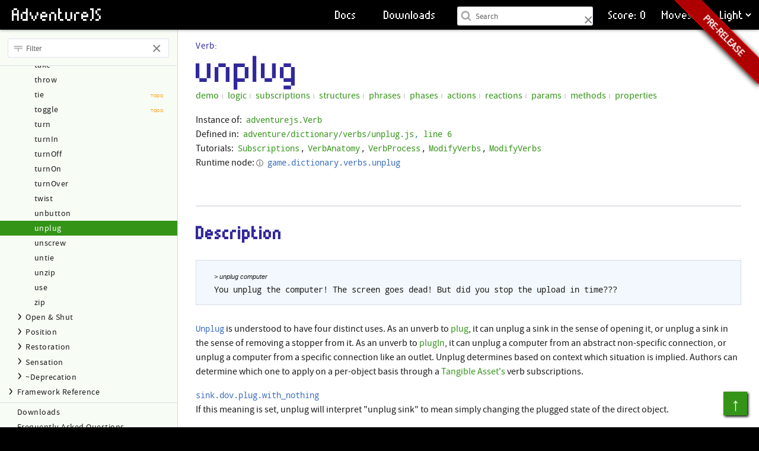

--- FILE ---
content_type: text/html
request_url: https://adventurejs.com/doc/unplug.html
body_size: 54637
content:
<!DOCTYPE html>
<html lang="en">
<head>
  <meta charset="utf-8">
  <title>AdventureJS: unplug</title>
  <meta name="description" content="AdventureJS: Documentation page for unplug">
  <meta name="keywords" content="interactive, fiction, text, adventure, games, zork, infocom">
  <meta name="robots" content="index, follow">
  <meta name="viewport" content="width=device-width, initial-scale=1.0, minimum-scale=1.0, maximum-scale=1.0, user-scalable=1">

  <meta property="og:title" content="AdventureJS: unplug">
  <meta property="og:description" content="AdventureJS: Documentation page for unplug">
  <meta property="og:image" content="https://adventurejs.com/images/AdventureJS-FB-OG-1200x630.png">
  <meta property="og:url" content="https://adventurejs.com/doc/">
  <meta property="og:type" content="website">

  <meta name="twitter:title" content="AdventureJS: unplug">
  <meta name="twitter:description" content="AdventureJS: Documentation page for unplug">
  <meta name="twitter:image" content="https://adventurejs.com/images/AdventureJS-FB-OG-1200x630.png">
  <meta name="twitter:card" content="summary_large_image">

  <script src="/js/adventure.min.js" type="text/javascript" charset="utf-8"></script>

  <!-- Google tag (gtag.js) -->
  <script async src="https://www.googletagmanager.com/gtag/js?id=G-3B5CTB3E0T"></script>
  <script>
    window.dataLayer = window.dataLayer || [];
    function gtag(){dataLayer.push(arguments);}
    gtag('js', new Date());

    gtag('config', 'G-3B5CTB3E0T');
  </script>

  <!--[if lt IE 9]>
    <script src="//html5shiv.googlecode.com/svn/trunk/html5.js"></script>
  <![endif]-->
  
  <link type="text/css" rel="stylesheet" href="/css/jsdoc/jsdoc-adventurejs.css">
  <link type="text/css" rel="stylesheet" href="/css/adventurejs.css">
  <link type="text/css" rel="stylesheet" href="/css/jsdoc/prism.css">
  <link type="text/css" rel="stylesheet" href="/css/jsdoc/prism-line-highlight.css">
  <link type="text/css" rel="stylesheet" href="/css/jsdoc/prism-line-numbers.css">

</head>

<body class="ajsdoc night has_nav" id="top">

<div class="prerelease notice"><a href="/doc/Doc_Roadmap.html">Pre-release</a></div>

<header class="ajsdoc-bitmapfont" data-pagefind-ignore>
  <div class="ajsdoc-page-width ajsdoc-head-background ajsdoc-header-inner">
    <!-- < ? js= this.header ? > -->

    <div id="hombuggah" onclick="javascript:document.querySelector('nav').classList.toggle('active')"><div class="patty"></div><div class="patty"></div><div class="patty"></div></div>
    <span class="left title"><a href="/" class="navbar-link">AdventureJS</a></span>
    <span class="right">
      <span class="docs"><a href="/doc/index.html" class="navbar-link">Docs</a></span>
      <span class="downloads"><a href="/doc/Doc_Downloads.html" class="navbar-link">Downloads</a></span>
      <span id="pagefind" class="search-container input-container"></span>
      <span id="lunr" class="search-container input-container">
        <input id="search" type="search" placeholder="Search" autocomplete="off">
        <button id="clear" type="reset" class="clear icon"></button>
        <div class="search icon"></div>
        <div id="search-results"></div>
      </span>
      <span class="score rmargin"><a href="/doc/Doc_Score.html">Score</a>: <span>0</span></span>
      <span class="moves rmargin">Moves: <span>0</span></span>

      <!-- <label for="ajsdoc-themer" class="ajsdoc-hidden-label">Choose a Theme:</label>
      <select id="ajsdoc-themer" class="ajsdoc-themer">
        <option value="light" ${theme === "light" ? "selected" : ""}>Light</option>
        <option value="dark" ${theme === "dark" ? "selected" : ""}>Dark</option>
      </select> -->
      
    </span><!-- /right -->

  </div>
</header>



<div class="ajsdoc-page-width ajsdoc-page-background">
  <aside data-pagefind-ignore>
    <nav data-longname='nav'>
      <div class="filter-fixer">
        <div class="filter-container input-container">
          <input id="filter" type="search" placeholder="Filter" autocomplete="off">
          <button id="clearfilter" type="reset" class="clear icon"></button>
          <div class="filter icon"></div>
        </div>
      </div>
      <body><ul class="top">

      <li data-file="index.html" class="start" data-longname="index">
        <a href="/doc/index.html">Welcome</a>
      </li>

      <ul data-longname="Getting Started" class="accordion-tab sort accordion-item" tabindex="0" aria-expanded="false" role="navigation">
        <li class="heading label" role="heading" aria-level="1" onclick="javascript:ajsnav.toggle(this.parentNode)">
          Getting Started
        </li>
      <li class="navli nested moved" data-heading="Tutorials" data-longname="GettingStarted_CreateAGame" data-name="GettingStarted_CreateAGame" role="treeitem" data-ajsnavheading="Getting Started" onclick="javascript:this.querySelector('a').click()" data-file="GettingStarted_CreateAGame.html"><a role="link" href="GettingStarted_CreateAGame.html" data-text=" Create a Game "> Create a Game </a></li><li class="navli nested moved" data-heading="Tutorials" data-longname="GettingStarted_CreateAPlayer" data-name="GettingStarted_CreateAPlayer" role="treeitem" data-ajsnavheading="Getting Started" onclick="javascript:this.querySelector('a').click()" data-file="GettingStarted_CreateAPlayer.html"><a role="link" href="GettingStarted_CreateAPlayer.html" data-text=" Create a Player "> Create a Player </a></li><li class="navli nested moved" data-heading="Tutorials" data-longname="GettingStarted_CreateARoom" data-name="GettingStarted_CreateARoom" role="treeitem" data-ajsnavheading="Getting Started" onclick="javascript:this.querySelector('a').click()" data-file="GettingStarted_CreateARoom.html"><a role="link" href="GettingStarted_CreateARoom.html" data-text=" Create a Room "> Create a Room </a></li><li class="navli nested moved" data-heading="Tutorials" data-longname="GettingStarted_CreateAnExit" data-name="GettingStarted_CreateAnExit" role="treeitem" data-ajsnavheading="Getting Started" onclick="javascript:this.querySelector('a').click()" data-file="GettingStarted_CreateAnExit.html"><a role="link" href="GettingStarted_CreateAnExit.html" data-text=" Create an Exit "> Create an Exit </a></li><li class="navli nested moved" data-heading="Tutorials" data-longname="GettingStarted_CreateADoor" data-name="GettingStarted_CreateADoor" role="treeitem" data-ajsnavheading="Getting Started" onclick="javascript:this.querySelector('a').click()" data-file="GettingStarted_CreateADoor.html"><a role="link" href="GettingStarted_CreateADoor.html" data-text=" Create a Door "> Create a Door </a></li><li class="navli nested moved" data-heading="Tutorials" data-longname="GettingStarted_CreateAKey" data-name="GettingStarted_CreateAKey" role="treeitem" data-ajsnavheading="Getting Started" onclick="javascript:this.querySelector('a').click()" data-file="GettingStarted_CreateAKey.html"><a role="link" href="GettingStarted_CreateAKey.html" data-text=" Create a Key "> Create a Key </a></li><li class="navli nested moved" data-heading="Tutorials" data-longname="GettingStarted_CreateAPuzzle" data-name="GettingStarted_CreateAPuzzle" role="treeitem" data-ajsnavheading="Getting Started" onclick="javascript:this.querySelector('a').click()" data-file="GettingStarted_CreateAPuzzle.html"><a role="link" href="GettingStarted_CreateAPuzzle.html" data-text=" Create a Puzzle "> Create a Puzzle </a></li><li class="navli nested moved" data-heading="Tutorials" data-longname="GettingStarted_AddTreasure" data-name="GettingStarted_AddTreasure" role="treeitem" data-ajsnavheading="Getting Started" onclick="javascript:this.querySelector('a').click()" data-file="GettingStarted_AddTreasure.html"><a role="link" href="GettingStarted_AddTreasure.html" data-text=" Add Some Treasure "> Add Some Treasure </a></li><li class="navli nested moved" data-heading="Tutorials" data-longname="GettingStarted_SetScores" data-name="GettingStarted_SetScores" role="treeitem" data-ajsnavheading="Getting Started" onclick="javascript:this.querySelector('a').click()" data-file="GettingStarted_SetScores.html"><a role="link" href="GettingStarted_SetScores.html" data-text=" Set Scores "> Set Scores </a></li><li class="navli nested moved" data-heading="Tutorials" data-longname="GettingStarted_Debug" data-name="GettingStarted_Debug" role="treeitem" data-ajsnavheading="Getting Started" onclick="javascript:this.querySelector('a').click()" data-file="GettingStarted_Debug.html"><a role="link" href="GettingStarted_Debug.html" data-text=" Debug the Game "> Debug the Game </a></li></ul>

      <ul data-longname="Customize Output" class="accordion-tab sort accordion-item" tabindex="0" aria-expanded="false" role="navigation">
        <li class="heading label" role="heading" aria-level="1" onclick="javascript:ajsnav.toggle(this.parentNode)">
          Customize Output
        </li>
      <li class="navli nested moved" data-heading="Tutorials" data-longname="CustomizeOutput_Pronouns" data-name="CustomizeOutput_Pronouns" role="treeitem" data-ajsnavheading="Customize Output" onclick="javascript:this.querySelector('a').click()" data-file="CustomizeOutput_Pronouns.html"><a role="link" href="CustomizeOutput_Pronouns.html" data-text=" Pronouns "> Pronouns </a></li><li class="navli nested moved" data-heading="Tutorials" data-longname="CustomizeOutput_Placeholders" data-name="CustomizeOutput_Placeholders" role="treeitem" data-ajsnavheading="Customize Output" onclick="javascript:this.querySelector('a').click()" data-file="CustomizeOutput_Placeholders.html"><a role="link" href="CustomizeOutput_Placeholders.html" data-text=" Placeholders "> Placeholders </a></li><li class="navli nested moved" data-heading="Tutorials" data-longname="CustomizeOutput_InlineCSS" data-name="CustomizeOutput_InlineCSS" role="treeitem" data-ajsnavheading="Customize Output" onclick="javascript:this.querySelector('a').click()" data-file="CustomizeOutput_InlineCSS.html"><a role="link" href="CustomizeOutput_InlineCSS.html" data-text=" Inline CSS "> Inline CSS </a></li><li class="navli nested moved" data-heading="Tutorials" data-longname="CustomizeOutput_Scorecards" data-name="CustomizeOutput_Scorecards" role="treeitem" data-ajsnavheading="Customize Output" onclick="javascript:this.querySelector('a').click()" data-file="CustomizeOutput_Scorecards.html"><a role="link" href="CustomizeOutput_Scorecards.html" data-text=" Scorecards "> Scorecards </a></li><li class="navli nested moved" data-heading="Tutorials" data-longname="CustomizeOutput_NotesOnQuotes" data-name="CustomizeOutput_NotesOnQuotes" role="treeitem" data-ajsnavheading="Customize Output" onclick="javascript:this.querySelector('a').click()" data-file="CustomizeOutput_NotesOnQuotes.html"><a role="link" href="CustomizeOutput_NotesOnQuotes.html" data-text=" Notes on Quotes "> Notes on Quotes </a></li></ul>

      <ul data-longname="BasicScripting" class="accordion-tab sort accordion-item" tabindex="0" aria-expanded="false" role="navigation">
        <li class="heading label" role="heading" aria-level="1" onclick="javascript:ajsnav.toggle(this.parentNode)">
          Basic Scripting
        </li>
      <li class="navli nested moved" data-heading="Tutorials" data-longname="BasicScripting_OverrideOutput" data-name="BasicScripting_OverrideOutput" role="treeitem" data-ajsnavheading="BasicScripting" onclick="javascript:this.querySelector('a').click()" data-file="BasicScripting_OverrideOutput.html"><a role="link" href="BasicScripting_OverrideOutput.html" data-text=" Override Output "> Override Output </a></li><li class="navli nested moved" data-heading="Tutorials" data-longname="BasicScripting_PublicFunctions" data-name="BasicScripting_PublicFunctions" role="treeitem" data-ajsnavheading="BasicScripting" onclick="javascript:this.querySelector('a').click()" data-file="BasicScripting_PublicFunctions.html"><a role="link" href="BasicScripting_PublicFunctions.html" data-text=" Public Functions "> Public Functions </a></li><li class="navli nested moved" data-heading="Tutorials" data-longname="BasicScripting_GameVars" data-name="BasicScripting_GameVars" role="treeitem" data-ajsnavheading="BasicScripting" onclick="javascript:this.querySelector('a').click()" data-file="BasicScripting_GameVars.html"><a role="link" href="BasicScripting_GameVars.html" data-text=" Game Variables "> Game Variables </a></li><li class="navli nested moved" data-heading="Tutorials" data-longname="BasicScripting_StringArrayFunction" data-name="BasicScripting_StringArrayFunction" role="treeitem" data-ajsnavheading="BasicScripting" onclick="javascript:this.querySelector('a').click()" data-file="BasicScripting_StringArrayFunction.html"><a role="link" href="BasicScripting_StringArrayFunction.html" data-text=" String Array Function "> String Array Function </a></li><li class="navli nested moved" data-heading="Tutorials" data-longname="BasicScripting_Intervals" data-name="BasicScripting_Intervals" role="treeitem" data-ajsnavheading="BasicScripting" onclick="javascript:this.querySelector('a').click()" data-file="BasicScripting_Intervals.html"><a role="link" href="BasicScripting_Intervals.html" data-text=" Intervals "> Intervals </a></li><li class="navli nested moved" data-heading="Tutorials" data-longname="BasicScripting_PrePostScripts" data-name="BasicScripting_PrePostScripts" role="treeitem" data-ajsnavheading="BasicScripting" onclick="javascript:this.querySelector('a').click()" data-file="BasicScripting_PrePostScripts.html"><a role="link" href="BasicScripting_PrePostScripts.html" data-text=" Prescripts &amp;amp; Postscripts "> Prescripts &amp; Postscripts </a></li></ul> <!-- /Basic Scripting -->

      <ul data-longname="BasicVerbs" class="accordion-tab sort accordion-item" tabindex="0" aria-expanded="false" role="navigation">
        <li class="heading label" role="heading" aria-level="1" onclick="javascript:ajsnav.toggle(this.parentNode)">
          Basic Verb Use
        </li>
      <li class="navli nested moved status tbw" data-heading="Tutorials" data-longname="BasicVerbs_Overview" data-name="BasicVerbs_Overview" role="treeitem" data-ajsnavheading="BasicVerbs" onclick="javascript:this.querySelector('a').click()" data-file="BasicVerbs_Overview.html"><a role="link" href="BasicVerbs_Overview.html" data-text=" Overview  "> Overview  </a></li><li class="navli nested moved status tbc" data-heading="Tutorials" data-longname="BasicVerbs_Subscriptions" data-name="BasicVerbs_Subscriptions" role="treeitem" data-ajsnavheading="BasicVerbs" onclick="javascript:this.querySelector('a').click()" data-file="BasicVerbs_Subscriptions.html"><a role="link" href="BasicVerbs_Subscriptions.html" data-text=" Verb Subscriptions  "> Verb Subscriptions  </a></li><li class="navli nested moved status tbw" data-heading="Tutorials" data-longname="BasicVerbs_VerbHooks" data-name="BasicVerbs_VerbHooks" role="treeitem" data-ajsnavheading="BasicVerbs" onclick="javascript:this.querySelector('a').click()" data-file="BasicVerbs_VerbHooks.html"><a role="link" href="BasicVerbs_VerbHooks.html" data-text=" Verb Hooks  "> Verb Hooks  </a></li><li class="navli nested moved status tbc" data-heading="Tutorials" data-longname="BasicVerbs_PhaseHooks" data-name="BasicVerbs_PhaseHooks" role="treeitem" data-ajsnavheading="BasicVerbs" onclick="javascript:this.querySelector('a').click()" data-file="BasicVerbs_PhaseHooks.html"><a role="link" href="BasicVerbs_PhaseHooks.html" data-text=" ↳ Verb Phase Hooks  "> ↳ Verb Phase Hooks  </a></li><li class="navli nested moved status tbc" data-heading="Tutorials" data-longname="BasicVerbs_ActionHooks" data-name="BasicVerbs_ActionHooks" role="treeitem" data-ajsnavheading="BasicVerbs" onclick="javascript:this.querySelector('a').click()" data-file="BasicVerbs_ActionHooks.html"><a role="link" href="BasicVerbs_ActionHooks.html" data-text=" ↳ Verb Action Hooks  "> ↳ Verb Action Hooks  </a></li><li class="navli nested moved status tbc" data-heading="Tutorials" data-longname="BasicVerbs_ReactionHooks" data-name="BasicVerbs_ReactionHooks" role="treeitem" data-ajsnavheading="BasicVerbs" onclick="javascript:this.querySelector('a').click()" data-file="BasicVerbs_ReactionHooks.html"><a role="link" href="BasicVerbs_ReactionHooks.html" data-text=" ↳ Verb Reaction Hooks  "> ↳ Verb Reaction Hooks  </a></li></ul> 
      <!-- /Basic Verb Use -->

      <ul data-longname="Debugging" class="accordion-tab sort accordion-item" tabindex="0" aria-expanded="false" role="navigation">
        <li class="heading label" role="heading" aria-level="1" onclick="javascript:ajsnav.toggle(this.parentNode)">
          Debugging
        </li>
      <li class="navli nested moved" data-heading="Tutorials" data-longname="Debugging_InGame" data-name="Debugging_InGame" role="treeitem" data-ajsnavheading="Debugging" onclick="javascript:this.querySelector('a').click()" data-file="Debugging_InGame.html"><a role="link" href="Debugging_InGame.html" data-text=" Debug in Game "> Debug in Game </a></li><li class="navli nested moved" data-heading="Tutorials" data-longname="Debugging_InConsole" data-name="Debugging_InConsole" role="treeitem" data-ajsnavheading="Debugging" onclick="javascript:this.querySelector('a').click()" data-file="Debugging_InConsole.html"><a role="link" href="Debugging_InConsole.html" data-text=" Debug in Console "> Debug in Console </a></li></ul> <!-- /Debugging -->

      <ul data-longname="AdvancedVerbs" class="accordion-tab sort accordion-item" tabindex="0" aria-expanded="false" role="navigation">
        <li class="heading label" role="heading" aria-level="1" onclick="javascript:ajsnav.toggle(this.parentNode)">
          Advanced Verb Use
        </li>
      <li class="navli nested moved" data-heading="Tutorials" data-longname="AdvancedVerbs_VerbAnatomy" data-name="AdvancedVerbs_VerbAnatomy" role="treeitem" data-ajsnavheading="AdvancedVerbs" onclick="javascript:this.querySelector('a').click()" data-file="AdvancedVerbs_VerbAnatomy.html"><a role="link" href="AdvancedVerbs_VerbAnatomy.html" data-text=" Verb Anatomy "> Verb Anatomy </a></li><li class="navli nested moved" data-heading="Tutorials" data-longname="AdvancedVerbs_VerbProcess" data-name="AdvancedVerbs_VerbProcess" role="treeitem" data-ajsnavheading="AdvancedVerbs" onclick="javascript:this.querySelector('a').click()" data-file="AdvancedVerbs_VerbProcess.html"><a role="link" href="AdvancedVerbs_VerbProcess.html" data-text=" Verb Process "> Verb Process </a></li><li class="navli nested moved" data-heading="Tutorials" data-longname="AdvancedVerbs_ModifyVerbs" data-name="AdvancedVerbs_ModifyVerbs" role="treeitem" data-ajsnavheading="AdvancedVerbs" onclick="javascript:this.querySelector('a').click()" data-file="AdvancedVerbs_ModifyVerbs.html"><a role="link" href="AdvancedVerbs_ModifyVerbs.html" data-text=" Modifying Verbs "> Modifying Verbs </a></li><li class="navli nested moved status tbw" data-heading="Tutorials" data-longname="AdvancedVerbs_WriteVerbs" data-name="AdvancedVerbs_WriteVerbs" role="treeitem" data-ajsnavheading="AdvancedVerbs" onclick="javascript:this.querySelector('a').click()" data-file="AdvancedVerbs_WriteVerbs.html"><a role="link" href="AdvancedVerbs_WriteVerbs.html" data-text=" Writing Verbs  "> Writing Verbs  </a></li></ul> 
      <!-- /AdvancedVerbs -->

      <ul data-longname="Advanced Scripting" class="accordion-tab sort accordion-item" tabindex="0" aria-expanded="false" role="navigation">
        <li class="heading label" role="heading" aria-level="1" onclick="javascript:ajsnav.toggle(this.parentNode)">
          Advanced Scripting
        </li>
      <li class="navli nested moved" data-heading="Tutorials" data-longname="AdvancedScripting_ArrowFunctions" data-name="AdvancedScripting_ArrowFunctions" role="treeitem" data-ajsnavheading="Advanced Scripting" onclick="javascript:this.querySelector('a').click()" data-file="AdvancedScripting_ArrowFunctions.html"><a role="link" href="AdvancedScripting_ArrowFunctions.html" data-text=" Arrow Functions "> Arrow Functions </a></li><li class="navli nested moved" data-heading="Tutorials" data-longname="AdvancedScripting_JavascriptEvents" data-name="AdvancedScripting_JavascriptEvents" role="treeitem" data-ajsnavheading="Advanced Scripting" onclick="javascript:this.querySelector('a').click()" data-file="AdvancedScripting_JavascriptEvents.html"><a role="link" href="AdvancedScripting_JavascriptEvents.html" data-text=" Javascript Events "> Javascript Events </a></li><li class="navli nested moved" data-heading="Tutorials" data-longname="AdvancedScripting_CustomClasses" data-name="AdvancedScripting_CustomClasses" role="treeitem" data-ajsnavheading="Advanced Scripting" onclick="javascript:this.querySelector('a').click()" data-file="AdvancedScripting_CustomClasses.html"><a role="link" href="AdvancedScripting_CustomClasses.html" data-text=" Custom Classes "> Custom Classes </a></li><li class="navli nested moved" data-heading="Tutorials" data-longname="AdvancedScripting_CustomParsers" data-name="AdvancedScripting_CustomParsers" role="treeitem" data-ajsnavheading="Advanced Scripting" onclick="javascript:this.querySelector('a').click()" data-file="AdvancedScripting_CustomParsers.html"><a role="link" href="AdvancedScripting_CustomParsers.html" data-text=" Custom Parsers "> Custom Parsers </a></li></ul> <!-- /Advanced Scripting -->

      <hr>
      
      <ul data-longname="Assets" class="accordion-tab accordion-item" tabindex="0" aria-expanded="false" role="navigation">

        <li class="heading label" role="heading" aria-level="1" onclick="javascript:ajsnav.toggle(this.parentNode)">
          Assets
        </li>

        
    <li data-file="Assets__Overview.html" class="navli nested moved" data-longname="Assets_Overview" data-name="Assets_Overview" data-ajsnavheading="Assets" role="treeitem" tabindex="0" onclick="javascript:this.querySelector('a').click()">
      <a data-text="Overview" role="link" href="/doc/Assets__Overview.html">Overview</a>
    </li>


        
    <ul class="accordion-tab tutorial-section sort accordion-item" data-heading="Tutorials" data-name="Characters" data-longname="Characters" tabindex="0" aria-expanded="false">
      <li class="heading label" role="heading" aria-level="1" onclick="javascript:ajsnav.toggle(this.parentNode)">
        Characters
      </li>
    <li class="navli nested moved status tbw" data-heading="Tutorials" data-longname="Characters_AboutCharacters" data-name="Characters_AboutCharacters" role="treeitem" data-ajsnavheading="Characters" onclick="javascript:this.querySelector('a').click()" data-file="Characters_AboutCharacters.html"><a role="link" href="Characters_AboutCharacters.html" data-text=" About Characters  "> About Characters  </a></li><li class="navli nested moved status tbw" data-heading="Tutorials" data-longname="Characters_Players" data-name="Characters_Players" role="treeitem" data-ajsnavheading="Characters" onclick="javascript:this.querySelector('a').click()" data-file="Characters_Players.html"><a role="link" href="Characters_Players.html" data-text=" Players  "> Players  </a></li><li class="navli nested moved status tbw" data-heading="Tutorials" data-longname="Characters_NPCs" data-name="Characters_NPCs" role="treeitem" data-ajsnavheading="Characters" onclick="javascript:this.querySelector('a').click()" data-file="Characters_NPCs.html"><a role="link" href="Characters_NPCs.html" data-text=" NPCs  "> NPCs  </a></li></ul>
  
        
    <ul class="accordion-tab tutorial-section sort accordion-item" data-heading="Tutorials" data-name="Intangibles" data-longname="Intangibles" tabindex="0" aria-expanded="false">
      <li class="heading label" role="heading" aria-level="1" onclick="javascript:ajsnav.toggle(this.parentNode)">
        Intangibles
      </li>
    <li class="navli nested moved status tbw" data-heading="Tutorials" data-longname="Intangibles_AboutIntangibles" data-name="Intangibles_AboutIntangibles" role="treeitem" data-ajsnavheading="Intangibles" onclick="javascript:this.querySelector('a').click()" data-file="Intangibles_AboutIntangibles.html"><a role="link" href="Intangibles_AboutIntangibles.html" data-text=" About Intangibles  "> About Intangibles  </a></li></ul>
  
        
    <ul class="accordion-tab tutorial-section sort accordion-item" data-heading="Tutorials" data-name="Substances" data-longname="Substances" tabindex="0" aria-expanded="false">
      <li class="heading label" role="heading" aria-level="1" onclick="javascript:ajsnav.toggle(this.parentNode)">
        Substances
      </li>
    <li class="navli nested moved status tbw" data-heading="Tutorials" data-longname="Substances_AboutSubstances" data-name="Substances_AboutSubstances" role="treeitem" data-ajsnavheading="Substances" onclick="javascript:this.querySelector('a').click()" data-file="Substances_AboutSubstances.html"><a role="link" href="Substances_AboutSubstances.html" data-text=" About Substances  "> About Substances  </a></li><li class="navli nested moved status tbw" data-heading="Tutorials" data-longname="Substances_Vessels" data-name="Substances_Vessels" role="treeitem" data-ajsnavheading="Substances" onclick="javascript:this.querySelector('a').click()" data-file="Substances_Vessels.html"><a role="link" href="Substances_Vessels.html" data-text=" Substance Vessels  "> Substance Vessels  </a></li><li class="navli nested moved status tbw" data-heading="Tutorials" data-longname="Substances_Emitters" data-name="Substances_Emitters" role="treeitem" data-ajsnavheading="Substances" onclick="javascript:this.querySelector('a').click()" data-file="Substances_Emitters.html"><a role="link" href="Substances_Emitters.html" data-text=" Substance Emitters  "> Substance Emitters  </a></li></ul>
  
        
    <ul class="accordion-tab tutorial-section sort accordion-item" data-heading="Tutorials" data-name="Tangibles" data-longname="Tangibles" tabindex="0" aria-expanded="false">
      <li class="heading label" role="heading" aria-level="1" onclick="javascript:ajsnav.toggle(this.parentNode)">
        Tangibles
      </li>
    <li class="navli nested moved" data-heading="Tutorials" data-longname="Tangibles_AboutTangibles" data-name="Tangibles_AboutTangibles" role="treeitem" data-ajsnavheading="Tangibles" onclick="javascript:this.querySelector('a').click()" data-file="Tangibles_AboutTangibles.html"><a role="link" href="Tangibles_AboutTangibles.html" data-text=" About Tangibles "> About Tangibles </a></li><li class="navli nested moved" data-heading="Tutorials" data-longname="Tangibles_Aspects" data-name="Tangibles_Aspects" role="treeitem" data-ajsnavheading="Tangibles" onclick="javascript:this.querySelector('a').click()" data-file="Tangibles_Aspects.html"><a role="link" href="Tangibles_Aspects.html" data-text=" Aspects "> Aspects </a></li><li class="navli nested moved status tbc" data-heading="Tutorials" data-longname="Tangibles_Collections" data-name="Tangibles_Collections" role="treeitem" data-ajsnavheading="Tangibles" onclick="javascript:this.querySelector('a').click()" data-file="Tangibles_Collections.html"><a role="link" href="Tangibles_Collections.html" data-text=" Collections  "> Collections  </a></li><li class="navli nested moved status tbw" data-heading="Tutorials" data-longname="Tangibles_Components" data-name="Tangibles_Components" role="treeitem" data-ajsnavheading="Tangibles" onclick="javascript:this.querySelector('a').click()" data-file="Tangibles_Components.html"><a role="link" href="Tangibles_Components.html" data-text=" Components  "> Components  </a></li><li class="navli nested moved status tbw" data-heading="Tutorials" data-longname="Tangibles_Controllers" data-name="Tangibles_Controllers" role="treeitem" data-ajsnavheading="Tangibles" onclick="javascript:this.querySelector('a').click()" data-file="Tangibles_Controllers.html"><a role="link" href="Tangibles_Controllers.html" data-text=" Controllers  "> Controllers  </a></li><li class="navli nested moved status tbw" data-heading="Tutorials" data-longname="Tangibles_SwingingAndChasms" data-name="Tangibles_SwingingAndChasms" role="treeitem" data-ajsnavheading="Tangibles" onclick="javascript:this.querySelector('a').click()" data-file="Tangibles_SwingingAndChasms.html"><a role="link" href="Tangibles_SwingingAndChasms.html" data-text=" Swing and Chasms  "> Swing and Chasms  </a></li><li class="navli nested moved status tbw" data-heading="Tutorials" data-longname="Tangibles_Vehicles" data-name="Tangibles_Vehicles" role="treeitem" data-ajsnavheading="Tangibles" onclick="javascript:this.querySelector('a').click()" data-file="Tangibles_Vehicles.html"><a role="link" href="Tangibles_Vehicles.html" data-text=" Simple Vehicles  "> Simple Vehicles  </a></li></ul>
  

      </ul> <!-- /Work With Assets -->

      <ul data-longname="Descriptions" class="accordion-tab sort accordion-item" tabindex="0" aria-expanded="false" role="navigation">
        <li class="heading label" role="heading" aria-level="1" onclick="javascript:ajsnav.toggle(this.parentNode)">
          Descriptions
        </li>
      <li class="navli nested moved status tbw" data-heading="Tutorials" data-longname="Descriptions_Overview" data-name="Descriptions_Overview" role="treeitem" data-ajsnavheading="Descriptions" onclick="javascript:this.querySelector('a').click()" data-file="Descriptions_Overview.html"><a role="link" href="Descriptions_Overview.html" data-text=" Overview  "> Overview  </a></li><li class="navli nested moved status tbw" data-heading="Tutorials" data-longname="Descriptions_DefaultDescriptions" data-name="Descriptions_DefaultDescriptions" role="treeitem" data-ajsnavheading="Descriptions" onclick="javascript:this.querySelector('a').click()" data-file="Descriptions_DefaultDescriptions.html"><a role="link" href="Descriptions_DefaultDescriptions.html" data-text=" Default Descriptions  "> Default Descriptions  </a></li><li class="navli nested moved status tbw" data-heading="Tutorials" data-longname="Descriptions_DescriptionModifiers" data-name="Descriptions_DescriptionModifiers" role="treeitem" data-ajsnavheading="Descriptions" onclick="javascript:this.querySelector('a').click()" data-file="Descriptions_DescriptionModifiers.html"><a role="link" href="Descriptions_DescriptionModifiers.html" data-text=" Description Modifiers  "> Description Modifiers  </a></li><li class="navli nested moved status tbw" data-heading="Tutorials" data-longname="Descriptions_ExitDescriptions" data-name="Descriptions_ExitDescriptions" role="treeitem" data-ajsnavheading="Descriptions" onclick="javascript:this.querySelector('a').click()" data-file="Descriptions_ExitDescriptions.html"><a role="link" href="Descriptions_ExitDescriptions.html" data-text=" Exit Descriptions  "> Exit Descriptions  </a></li><li class="navli nested moved status tbw" data-heading="Tutorials" data-longname="Descriptions_AdvancedModifiers" data-name="Descriptions_AdvancedModifiers" role="treeitem" data-ajsnavheading="Descriptions" onclick="javascript:this.querySelector('a').click()" data-file="Descriptions_AdvancedModifiers.html"><a role="link" href="Descriptions_AdvancedModifiers.html" data-text=" Advanced Modifiers  "> Advanced Modifiers  </a></li></ul>

      <ul data-longname="Scenery" class="accordion-tab sort accordion-item" tabindex="0" aria-expanded="false" role="navigation">
        <li class="heading label" role="heading" aria-level="1" onclick="javascript:ajsnav.toggle(this.parentNode)">
          Scenery
        </li>
      <li class="navli nested moved status tbw" data-heading="Tutorials" data-longname="Scenery_Overview" data-name="Scenery_Overview" role="treeitem" data-ajsnavheading="Scenery" onclick="javascript:this.querySelector('a').click()" data-file="Scenery_Overview.html"><a role="link" href="Scenery_Overview.html" data-text=" Overview  "> Overview  </a></li><li class="navli nested moved status tbw" data-heading="Tutorials" data-longname="Scenery_AreaEvents" data-name="Scenery_AreaEvents" role="treeitem" data-ajsnavheading="Scenery" onclick="javascript:this.querySelector('a').click()" data-file="Scenery_AreaEvents.html"><a role="link" href="Scenery_AreaEvents.html" data-text=" Area Events  "> Area Events  </a></li><li class="navli nested moved status tbw" data-heading="Tutorials" data-longname="Scenery_Zones" data-name="Scenery_Zones" role="treeitem" data-ajsnavheading="Scenery" onclick="javascript:this.querySelector('a').click()" data-file="Scenery_Zones.html"><a role="link" href="Scenery_Zones.html" data-text=" Zones  "> Zones  </a></li><li class="navli nested moved status tbw" data-heading="Tutorials" data-longname="Scenery_AreaScenery" data-name="Scenery_AreaScenery" role="treeitem" data-ajsnavheading="Scenery" onclick="javascript:this.querySelector('a').click()" data-file="Scenery_AreaScenery.html"><a role="link" href="Scenery_AreaScenery.html" data-text=" Area Scenery  "> Area Scenery  </a></li></ul>
      
      <ul data-longname="GUIs" class="accordion-tab sort accordion-item" tabindex="0" aria-expanded="false" role="navigation">
        <li class="heading label" role="heading" aria-level="1" onclick="javascript:ajsnav.toggle(this.parentNode)">
          GUI Options
        </li>
      <li class="navli nested moved status tbw" data-heading="Tutorials" data-longname="GUI_Overview" data-name="GUI_Overview" role="treeitem" data-ajsnavheading="GUIs" onclick="javascript:this.querySelector('a').click()" data-file="GUI_Overview.html"><a role="link" href="GUI_Overview.html" data-text=" Overview  "> Overview  </a></li><li class="navli nested moved status tbw" data-heading="Tutorials" data-longname="GUI_CSS" data-name="GUI_CSS" role="treeitem" data-ajsnavheading="GUIs" onclick="javascript:this.querySelector('a').click()" data-file="GUI_CSS.html"><a role="link" href="GUI_CSS.html" data-text=" Display CSS  "> Display CSS  </a></li><li class="navli nested moved status tbw" data-heading="Tutorials" data-longname="GUI_Compasses" data-name="GUI_Compasses" role="treeitem" data-ajsnavheading="GUIs" onclick="javascript:this.querySelector('a').click()" data-file="GUI_Compasses.html"><a role="link" href="GUI_Compasses.html" data-text=" Compasses  "> Compasses  </a></li><li class="navli nested moved status tbw" data-heading="Tutorials" data-longname="GUI_VerbDocks" data-name="GUI_VerbDocks" role="treeitem" data-ajsnavheading="GUIs" onclick="javascript:this.querySelector('a').click()" data-file="GUI_VerbDocks.html"><a role="link" href="GUI_VerbDocks.html" data-text=" Verb Docks  "> Verb Docks  </a></li><li class="navli nested moved status tbw" data-heading="Tutorials" data-longname="GUI_InventoryDocks" data-name="GUI_InventoryDocks" role="treeitem" data-ajsnavheading="GUIs" onclick="javascript:this.querySelector('a').click()" data-file="GUI_InventoryDocks.html"><a role="link" href="GUI_InventoryDocks.html" data-text=" Inventory Docks  "> Inventory Docks  </a></li><li class="navli nested moved status tbw" data-heading="Tutorials" data-longname="GUI_ImageDocks" data-name="GUI_ImageDocks" role="treeitem" data-ajsnavheading="GUIs" onclick="javascript:this.querySelector('a').click()" data-file="GUI_ImageDocks.html"><a role="link" href="GUI_ImageDocks.html" data-text=" Image Docks  "> Image Docks  </a></li><li class="navli nested moved status tbw" data-heading="Tutorials" data-longname="GUI_RoomDocks" data-name="GUI_RoomDocks" role="treeitem" data-ajsnavheading="GUIs" onclick="javascript:this.querySelector('a').click()" data-file="GUI_RoomDocks.html"><a role="link" href="GUI_RoomDocks.html" data-text=" Room Docks  "> Room Docks  </a></li><li class="navli nested moved status tbw" data-heading="Tutorials" data-longname="GUI_ContentDocks" data-name="GUI_ContentDocks" role="treeitem" data-ajsnavheading="GUIs" onclick="javascript:this.querySelector('a').click()" data-file="GUI_ContentDocks.html"><a role="link" href="GUI_ContentDocks.html" data-text=" Content Docks  "> Content Docks  </a></li><li class="navli nested moved status tbw" data-heading="Tutorials" data-longname="GUI_ExitDocks" data-name="GUI_ExitDocks" role="treeitem" data-ajsnavheading="GUIs" onclick="javascript:this.querySelector('a').click()" data-file="GUI_ExitDocks.html"><a role="link" href="GUI_ExitDocks.html" data-text=" Exit Docks  "> Exit Docks  </a></li></ul> <!-- /GUIs -->

      <ul data-longname="Settings" class="accordion-tab sort accordion-item" tabindex="0" aria-expanded="false" role="navigation">

        <li class="heading label" role="heading" aria-level="1" onclick="javascript:ajsnav.toggle(this.parentNode)">
          Settings
        </li>
      <li class="navli nested moved status tbw" data-heading="Tutorials" data-longname="Settings_Overview" data-name="Settings_Overview" role="treeitem" data-ajsnavheading="Settings" onclick="javascript:this.querySelector('a').click()" data-file="Settings_Overview.html"><a role="link" href="Settings_Overview.html" data-text=" Overview  "> Overview  </a></li><li class="navli nested moved status tbw" data-heading="Tutorials" data-longname="Settings_Disambiguation" data-name="Settings_Disambiguation" role="treeitem" data-ajsnavheading="Settings" onclick="javascript:this.querySelector('a').click()" data-file="Settings_Disambiguation.html"><a role="link" href="Settings_Disambiguation.html" data-text=" Disambiguation  "> Disambiguation  </a></li></ul>
      
      <hr>

      <ul data-longname="Examples" class="accordion-tab sort accordion-item" tabindex="0" aria-expanded="false" role="navigation">
        <li class="heading label" role="heading" aria-level="1" onclick="javascript:ajsnav.toggle(this.parentNode)">
          Example Games
        </li>
        
    <li data-file="Examples__Overview.html" class="navli nested moved" data-longname="Examples_Overview" data-name="Examples_Overview" data-ajsnavheading="Examples" role="treeitem" tabindex="0" onclick="javascript:this.querySelector('a').click()">
      <a data-text="Overview" role="link" href="/doc/Examples__Overview.html">Overview</a>
    </li>

      <li class="navli nested moved status tbw" data-heading="Tutorials" data-longname="Examples_HowToPlay" data-name="Examples_HowToPlay" role="treeitem" data-ajsnavheading="Examples" onclick="javascript:this.querySelector('a').click()" data-file="Examples_HowToPlay.html"><a role="link" href="Examples_HowToPlay.html" data-text=" How to Play  "> How to Play  </a></li><li class="navli nested moved status tbw" data-heading="Tutorials" data-longname="Examples_ChaliceGame" data-name="Examples_ChaliceGame" role="treeitem" data-ajsnavheading="Examples" onclick="javascript:this.querySelector('a').click()" data-file="Examples_ChaliceGame.html"><a role="link" href="Examples_ChaliceGame.html" data-text=" Chalice Dungeon  "> Chalice Dungeon  </a></li><li class="navli nested moved status tbc" data-heading="Tutorials" data-longname="Examples_WritingDemo" data-name="Examples_WritingDemo" role="treeitem" data-ajsnavheading="Examples" onclick="javascript:this.querySelector('a').click()" data-file="Examples_WritingDemo.html"><a role="link" href="Examples_WritingDemo.html" data-text=" Writing Demo  "> Writing Demo  </a></li><li class="navli nested moved status tbc" data-heading="Tutorials" data-longname="Examples_PlumbingDemo" data-name="Examples_PlumbingDemo" role="treeitem" data-ajsnavheading="Examples" onclick="javascript:this.querySelector('a').click()" data-file="Examples_PlumbingDemo.html"><a role="link" href="Examples_PlumbingDemo.html" data-text=" Plumbing Demo  "> Plumbing Demo  </a></li><li class="navli nested moved status tbc" data-heading="Tutorials" data-longname="Examples_PlugDemo" data-name="Examples_PlugDemo" role="treeitem" data-ajsnavheading="Examples" onclick="javascript:this.querySelector('a').click()" data-file="Examples_PlugDemo.html"><a role="link" href="Examples_PlugDemo.html" data-text=" Plug Demo  "> Plug Demo  </a></li><li class="navli nested moved status tbc" data-heading="Tutorials" data-longname="Examples_OpenDemo" data-name="Examples_OpenDemo" role="treeitem" data-ajsnavheading="Examples" onclick="javascript:this.querySelector('a').click()" data-file="Examples_OpenDemo.html"><a role="link" href="Examples_OpenDemo.html" data-text=" Open Demo  "> Open Demo  </a></li><li class="navli nested moved status tbc" data-heading="Tutorials" data-longname="Examples_GUIOpenDemo" data-name="Examples_GUIOpenDemo" role="treeitem" data-ajsnavheading="Examples" onclick="javascript:this.querySelector('a').click()" data-file="Examples_GUIOpenDemo.html"><a role="link" href="Examples_GUIOpenDemo.html" data-text=" GUI Open Demo  "> GUI Open Demo  </a></li></ul>
      <!-- /Examples -->

      <hr>

      <ul class="accordion-tab" data-heading="AssetReference" data-name="AssetReference" data-longname="AssetReference" tabindex="0" aria-expanded="false" role="navigation">
        <li class="heading label" role="heading" aria-level="1" onclick="javascript:ajsnav.toggle(this.parentNode)">
          Asset Reference
        </li>
        
    <li data-file="AssetReference__Overview.html" class="navli nested moved" data-longname="AssetReference_Overview" data-name="AssetReference_Overview" data-ajsnavheading="StandardAssetClasses" role="treeitem" tabindex="0" onclick="javascript:this.querySelector('a').click()">
      <a data-text="Overview" role="link" href="/doc/AssetReference__Overview.html">Overview</a>
    </li>


        
    <ul class="accordion-tab null accordion-item" data-heading="AssetReference" data-name="__Base Classes" data-longname="BaseClasses" tabindex="0" aria-expanded="false">
      <li class="heading label" role="heading" aria-level="1" onclick="javascript:ajsnav.toggle(this.parentNode)">
        __Base Classes
      </li>
    <li data-file="BaseClasses__Overview.html" class="navli nested moved" data-longname="BaseClasses_Overview" data-name="BaseClasses_Overview" data-ajsnavheading="BaseClasses" role="treeitem" tabindex="0" onclick="javascript:this.querySelector('a').click()">
      <a data-text="Overview" role="link" href="/doc/BaseClasses__Overview.html">Overview</a>
    </li><li class="navli nested moved" data-heading="Classes" data-longname="adventurejs_Aspect" data-name="Aspect" role="treeitem" data-ajsnavheading="BaseClasses" data-augments="adventurejs_Atom" onclick="javascript:this.querySelector('a').click()" data-file="adventurejs.Aspect.html"><a role="link" href="adventurejs.Aspect.html" data-text="Aspect">Aspect</a></li><li class="navli nested moved" data-heading="Classes" data-longname="adventurejs_Asset" data-name="Asset" role="treeitem" data-ajsnavheading="BaseClasses" data-augments="adventurejs_Atom" onclick="javascript:this.querySelector('a').click()" data-file="adventurejs.Asset.html"><a role="link" href="adventurejs.Asset.html" data-text="Asset">Asset</a></li><li class="navli nested moved" data-heading="Classes" data-longname="adventurejs_GlobalConcept" data-name="GlobalConcept" role="treeitem" data-ajsnavheading="BaseClasses" data-augments="adventurejs_Asset" onclick="javascript:this.querySelector('a').click()" data-file="adventurejs.GlobalConcept.html"><a role="link" href="adventurejs.GlobalConcept.html" data-text="GlobalConcept">GlobalConcept</a></li><li class="navli nested moved" data-heading="Classes" data-longname="adventurejs_Intangible" data-name="Intangible" role="treeitem" data-ajsnavheading="BaseClasses" data-augments="adventurejs_Asset" onclick="javascript:this.querySelector('a').click()" data-file="adventurejs.Intangible.html"><a role="link" href="adventurejs.Intangible.html" data-text="Intangible">Intangible</a></li><li class="navli nested moved" data-heading="Classes" data-longname="adventurejs_Matter" data-name="Matter" role="treeitem" data-ajsnavheading="BaseClasses" data-augments="adventurejs_Asset" onclick="javascript:this.querySelector('a').click()" data-file="adventurejs.Matter.html"><a role="link" href="adventurejs.Matter.html" data-text="Matter">Matter</a></li><li class="navli nested moved" data-heading="Classes" data-longname="adventurejs_Nest" data-name="Nest" role="treeitem" data-ajsnavheading="BaseClasses" data-augments="adventurejs_Atom" onclick="javascript:this.querySelector('a').click()" data-file="adventurejs.Nest.html"><a role="link" href="adventurejs.Nest.html" data-text="Nest">Nest</a></li><li class="navli status todo nested moved" data-heading="Classes" data-longname="adventurejs_Substance" data-name="Substance" role="treeitem" data-ajsnavheading="BaseClasses" data-augments="adventurejs_Matter" onclick="javascript:this.querySelector('a').click()" data-file="adventurejs.Substance.html"><a role="link" href="adventurejs.Substance.html" data-text="Substance">Substance</a></li><li class="navli status todo nested moved" data-heading="Classes" data-longname="adventurejs_SubstanceEmitter" data-name="SubstanceEmitter" role="treeitem" data-ajsnavheading="BaseClasses" data-augments="adventurejs_Thing" onclick="javascript:this.querySelector('a').click()" data-file="adventurejs.SubstanceEmitter.html"><a role="link" href="adventurejs.SubstanceEmitter.html" data-text="SubstanceEmitter">SubstanceEmitter</a></li><li class="navli status todo nested moved" data-heading="Classes" data-longname="adventurejs_SubstanceMixer" data-name="SubstanceMixer" role="treeitem" data-ajsnavheading="BaseClasses" data-augments="adventurejs_Atom" onclick="javascript:this.querySelector('a').click()" data-file="adventurejs.SubstanceMixer.html"><a role="link" href="adventurejs.SubstanceMixer.html" data-text="SubstanceMixer">SubstanceMixer</a></li><li class="navli nested moved" data-heading="Classes" data-longname="adventurejs_Tangible" data-name="Tangible" role="treeitem" data-ajsnavheading="BaseClasses" data-augments="adventurejs_Matter" onclick="javascript:this.querySelector('a').click()" data-file="adventurejs.Tangible.html"><a role="link" href="adventurejs.Tangible.html" data-text="Tangible">Tangible</a></li><li class="navli nested moved" data-heading="Classes" data-longname="adventurejs_Thing" data-name="Thing" role="treeitem" data-ajsnavheading="BaseClasses" data-augments="adventurejs_Tangible" onclick="javascript:this.querySelector('a').click()" data-file="adventurejs.Thing.html"><a role="link" href="adventurejs.Thing.html" data-text="Thing">Thing</a></li><li class="navli nested moved" data-heading="Classes" data-longname="adventurejs_Vessel" data-name="Vessel" role="treeitem" data-ajsnavheading="BaseClasses" data-augments="adventurejs_Atom" onclick="javascript:this.querySelector('a').click()" data-file="adventurejs.Vessel.html"><a role="link" href="adventurejs.Vessel.html" data-text="Vessel">Vessel</a></li><li class="navli nested moved" data-heading="Classes" data-longname="adventurejs_Zone" data-name="Zone" role="treeitem" data-ajsnavheading="BaseClasses" data-augments="adventurejs_Asset" onclick="javascript:this.querySelector('a').click()" data-file="adventurejs.Zone.html"><a role="link" href="adventurejs.Zone.html" data-text="Zone">Zone</a></li></ul>
  
        
    

        
    <ul class="accordion-tab null accordion-item" data-heading="AssetReference" data-name="__Framework Classes" data-longname="LibraryAssets" tabindex="0" aria-expanded="false">
      <li class="heading label" role="heading" aria-level="1" onclick="javascript:ajsnav.toggle(this.parentNode)">
        __Framework Classes
      </li>
    <li class="navli nested moved" data-heading="Classes" data-longname="adventurejs_All" data-name="All" role="treeitem" data-ajsnavheading="LibraryAssets" data-augments="adventurejs_Tangible" onclick="javascript:this.querySelector('a').click()" data-file="adventurejs.All.html"><a role="link" href="adventurejs.All.html" data-text="All">All</a></li><li class="navli status todo nested moved" data-heading="Classes" data-longname="adventurejs_GlobalAsset" data-name="GlobalAsset" role="treeitem" data-ajsnavheading="LibraryAssets" data-augments="adventurejs_Asset" onclick="javascript:this.querySelector('a').click()" data-file="adventurejs.GlobalAsset.html"><a role="link" href="adventurejs.GlobalAsset.html" data-text="GlobalAsset">GlobalAsset</a></li><li class="navli nested moved" data-heading="Classes" data-longname="adventurejs_GlobalDrawing" data-name="GlobalDrawing" role="treeitem" data-ajsnavheading="LibraryAssets" data-augments="adventurejs_Asset" onclick="javascript:this.querySelector('a').click()" data-file="adventurejs.GlobalDrawing.html"><a role="link" href="adventurejs.GlobalDrawing.html" data-text="GlobalDrawing">GlobalDrawing</a></li><li class="navli nested moved" data-heading="Classes" data-longname="adventurejs_GlobalHour" data-name="GlobalHour" role="treeitem" data-ajsnavheading="LibraryAssets" data-augments="adventurejs_Asset" onclick="javascript:this.querySelector('a').click()" data-file="adventurejs.GlobalHour.html"><a role="link" href="adventurejs.GlobalHour.html" data-text="GlobalHour">GlobalHour</a></li><li class="navli nested moved" data-heading="Classes" data-longname="adventurejs_GlobalMinute" data-name="GlobalMinute" role="treeitem" data-ajsnavheading="LibraryAssets" data-augments="adventurejs_Asset" onclick="javascript:this.querySelector('a').click()" data-file="adventurejs.GlobalMinute.html"><a role="link" href="adventurejs.GlobalMinute.html" data-text="GlobalMinute">GlobalMinute</a></li><li class="navli status todo nested moved" data-heading="Classes" data-longname="adventurejs_GlobalNothing" data-name="GlobalNothing" role="treeitem" data-ajsnavheading="LibraryAssets" data-augments="adventurejs_GlobalConcept" onclick="javascript:this.querySelector('a').click()" data-file="adventurejs.GlobalNothing.html"><a role="link" href="adventurejs.GlobalNothing.html" data-text="GlobalNothing">GlobalNothing</a></li><li class="navli nested moved" data-heading="Classes" data-longname="adventurejs_GlobalNumber" data-name="GlobalNumber" role="treeitem" data-ajsnavheading="LibraryAssets" data-augments="adventurejs_Asset" onclick="javascript:this.querySelector('a').click()" data-file="adventurejs.GlobalNumber.html"><a role="link" href="adventurejs.GlobalNumber.html" data-text="GlobalNumber">GlobalNumber</a></li><li class="navli status todo nested moved" data-heading="Classes" data-longname="adventurejs_GlobalSomething" data-name="GlobalSomething" role="treeitem" data-ajsnavheading="LibraryAssets" data-augments="adventurejs_GlobalConcept" onclick="javascript:this.querySelector('a').click()" data-file="adventurejs.GlobalSomething.html"><a role="link" href="adventurejs.GlobalSomething.html" data-text="GlobalSomething">GlobalSomething</a></li><li class="navli nested moved" data-heading="Classes" data-longname="adventurejs_GlobalString" data-name="GlobalString" role="treeitem" data-ajsnavheading="LibraryAssets" data-augments="adventurejs_Asset" onclick="javascript:this.querySelector('a').click()" data-file="adventurejs.GlobalString.html"><a role="link" href="adventurejs.GlobalString.html" data-text="GlobalString">GlobalString</a></li><li class="navli nested moved" data-heading="Classes" data-longname="adventurejs_GlobalTurn" data-name="GlobalTurn" role="treeitem" data-ajsnavheading="LibraryAssets" data-augments="adventurejs_Asset" onclick="javascript:this.querySelector('a').click()" data-file="adventurejs.GlobalTurn.html"><a role="link" href="adventurejs.GlobalTurn.html" data-text="GlobalTurn">GlobalTurn</a></li><li class="navli nested moved" data-heading="Classes" data-longname="adventurejs_Null" data-name="Null" role="treeitem" data-ajsnavheading="LibraryAssets" data-augments="adventurejs_Asset" onclick="javascript:this.querySelector('a').click()" data-file="adventurejs.Null.html"><a role="link" href="adventurejs.Null.html" data-text="Null">Null</a></li><li class="navli nested moved" data-heading="Classes" data-longname="adventurejs_Void" data-name="Void" role="treeitem" data-ajsnavheading="LibraryAssets" data-augments="adventurejs_Asset" onclick="javascript:this.querySelector('a').click()" data-file="adventurejs.Void.html"><a role="link" href="adventurejs.Void.html" data-text="Void">Void</a></li></ul>
  
        
    <ul class="accordion-tab null accordion-item" data-heading="AssetReference" data-name="__State Classes" data-longname="StateClasses" tabindex="0" aria-expanded="false">
      <li class="heading label" role="heading" aria-level="1" onclick="javascript:ajsnav.toggle(this.parentNode)">
        __State Classes
      </li>
    <li data-file="StateClasses__Overview.html" class="navli nested moved" data-longname="StateClasses_Overview" data-name="StateClasses_Overview" data-ajsnavheading="StateClasses" role="treeitem" tabindex="0" onclick="javascript:this.querySelector('a').click()">
      <a data-text="Overview" role="link" href="/doc/StateClasses__Overview.html">Overview</a>
    </li><li class="navli nested moved" data-heading="Classes" data-longname="adventurejs_Aperture_Is" data-name="Aperture_Is" role="treeitem" data-ajsnavheading="StateClasses" data-augments="adventurejs_Tangible_Is" onclick="javascript:this.querySelector('a').click()" data-file="adventurejs.Aperture_Is.html"><a role="link" href="adventurejs.Aperture_Is.html" data-text="Aperture_Is">Aperture_Is</a></li><li class="navli nested moved" data-heading="Classes" data-longname="adventurejs_Asset_Can" data-name="Asset_Can" role="treeitem" data-ajsnavheading="StateClasses" data-augments="adventurejs_StateManager" onclick="javascript:this.querySelector('a').click()" data-file="adventurejs.Asset_Can.html"><a role="link" href="adventurejs.Asset_Can.html" data-text="Asset_Can">Asset_Can</a></li><li class="navli nested moved" data-heading="Classes" data-longname="adventurejs_Asset_Is" data-name="Asset_Is" role="treeitem" data-ajsnavheading="StateClasses" data-augments="adventurejs_StateManager" onclick="javascript:this.querySelector('a').click()" data-file="adventurejs.Asset_Is.html"><a role="link" href="adventurejs.Asset_Is.html" data-text="Asset_Is">Asset_Is</a></li><li class="navli nested moved" data-heading="Classes" data-longname="adventurejs_Asset_Must" data-name="Asset_Must" role="treeitem" data-ajsnavheading="StateClasses" data-augments="adventurejs_StateManager" onclick="javascript:this.querySelector('a').click()" data-file="adventurejs.Asset_Must.html"><a role="link" href="adventurejs.Asset_Must.html" data-text="Asset_Must">Asset_Must</a></li><li class="navli nested moved" data-heading="Classes" data-longname="adventurejs_Character_Can" data-name="Character_Can" role="treeitem" data-ajsnavheading="StateClasses" data-augments="adventurejs_Character_Can" onclick="javascript:this.querySelector('a').click()" data-file="adventurejs.Character_Can.html"><a role="link" href="adventurejs.Character_Can.html" data-text="Character_Can">Character_Can</a></li><li class="navli nested moved" data-heading="Classes" data-longname="adventurejs_Character_Is" data-name="Character_Is" role="treeitem" data-ajsnavheading="StateClasses" data-augments="adventurejs_Tangible_Is" onclick="javascript:this.querySelector('a').click()" data-file="adventurejs.Character_Is.html"><a role="link" href="adventurejs.Character_Is.html" data-text="Character_Is">Character_Is</a></li><li class="navli nested moved" data-heading="Classes" data-longname="adventurejs_Character_Must" data-name="Character_Must" role="treeitem" data-ajsnavheading="StateClasses" data-augments="adventurejs_Character_Must" onclick="javascript:this.querySelector('a').click()" data-file="adventurejs.Character_Must.html"><a role="link" href="adventurejs.Character_Must.html" data-text="Character_Must">Character_Must</a></li><li class="navli nested moved" data-heading="Classes" data-longname="adventurejs_Drainable_Is" data-name="Drainable_Is" role="treeitem" data-ajsnavheading="StateClasses" data-augments="adventurejs_Tangible_Is" onclick="javascript:this.querySelector('a').click()" data-file="adventurejs.Drainable_Is.html"><a role="link" href="adventurejs.Drainable_Is.html" data-text="Drainable_Is">Drainable_Is</a></li><li class="navli nested moved" data-heading="Classes" data-longname="adventurejs_Exit_Is" data-name="Exit_Is" role="treeitem" data-ajsnavheading="StateClasses" data-augments="adventurejs_Tangible_Is" onclick="javascript:this.querySelector('a').click()" data-file="adventurejs.Exit_Is.html"><a role="link" href="adventurejs.Exit_Is.html" data-text="Exit_Is">Exit_Is</a></li><li class="navli nested moved" data-heading="Classes" data-longname="adventurejs_GraduatedController_Is" data-name="GraduatedController_Is" role="treeitem" data-ajsnavheading="StateClasses" data-augments="adventurejs_Tangible_Is" onclick="javascript:this.querySelector('a').click()" data-file="adventurejs.GraduatedController_Is.html"><a role="link" href="adventurejs.GraduatedController_Is.html" data-text="GraduatedController_Is">GraduatedController_Is</a></li><li class="navli nested moved" data-heading="Classes" data-longname="adventurejs_Player_Can" data-name="Player_Can" role="treeitem" data-ajsnavheading="StateClasses" data-augments="adventurejs_Player_Can" onclick="javascript:this.querySelector('a').click()" data-file="adventurejs.Player_Can.html"><a role="link" href="adventurejs.Player_Can.html" data-text="Player_Can">Player_Can</a></li><li class="navli nested moved" data-heading="Classes" data-longname="adventurejs_Substance_Is" data-name="Substance_Is" role="treeitem" data-ajsnavheading="StateClasses" data-augments="adventurejs_Asset_Is" onclick="javascript:this.querySelector('a').click()" data-file="adventurejs.Substance_Is.html"><a role="link" href="adventurejs.Substance_Is.html" data-text="Substance_Is">Substance_Is</a></li><li class="navli nested moved" data-heading="Classes" data-longname="adventurejs_SubstanceEmitter_Is" data-name="SubstanceEmitter_Is" role="treeitem" data-ajsnavheading="StateClasses" data-augments="adventurejs_Tangible_Is" onclick="javascript:this.querySelector('a').click()" data-file="adventurejs.SubstanceEmitter_Is.html"><a role="link" href="adventurejs.SubstanceEmitter_Is.html" data-text="SubstanceEmitter_Is">SubstanceEmitter_Is</a></li><li class="navli nested moved" data-heading="Classes" data-longname="adventurejs_Tangible_Can" data-name="Tangible_Can" role="treeitem" data-ajsnavheading="StateClasses" data-augments="adventurejs_Tangible_Can" onclick="javascript:this.querySelector('a').click()" data-file="adventurejs.Tangible_Can.html"><a role="link" href="adventurejs.Tangible_Can.html" data-text="Tangible_Can">Tangible_Can</a></li><li class="navli nested moved" data-heading="Classes" data-longname="adventurejs_Tangible_Is" data-name="Tangible_Is" role="treeitem" data-ajsnavheading="StateClasses" data-augments="adventurejs_Asset_Is" onclick="javascript:this.querySelector('a').click()" data-file="adventurejs.Tangible_Is.html"><a role="link" href="adventurejs.Tangible_Is.html" data-text="Tangible_Is">Tangible_Is</a></li><li class="navli nested moved" data-heading="Classes" data-longname="adventurejs_Tangible_Must" data-name="Tangible_Must" role="treeitem" data-ajsnavheading="StateClasses" data-augments="adventurejs_Tangible_Must" onclick="javascript:this.querySelector('a').click()" data-file="adventurejs.Tangible_Must.html"><a role="link" href="adventurejs.Tangible_Must.html" data-text="Tangible_Must">Tangible_Must</a></li></ul>
  
        
    

        
    <ul class="accordion-tab null accordion-item" data-heading="AssetReference" data-name="Area Scenery" data-longname="AreaScenery" tabindex="0" aria-expanded="false">
      <li class="heading label" role="heading" aria-level="1" onclick="javascript:ajsnav.toggle(this.parentNode)">
        Area Scenery
      </li>
    <li class="navli nested moved" data-heading="Classes" data-longname="global_air" data-name="global_air" role="treeitem" data-ajsnavheading="AreaScenery" data-augments="adventurejs_Scenery" onclick="javascript:this.querySelector('a').click()" data-file="global_air.html"><a role="link" href="global_air.html" data-text="global_air">global_air</a></li><li class="navli nested moved" data-heading="Classes" data-longname="global_ceiling" data-name="global_ceiling" role="treeitem" data-ajsnavheading="AreaScenery" data-augments="adventurejs_Ceiling" onclick="javascript:this.querySelector('a').click()" data-file="global_ceiling.html"><a role="link" href="global_ceiling.html" data-text="global_ceiling">global_ceiling</a></li><li class="navli nested moved" data-heading="Classes" data-longname="global_clouds" data-name="global_clouds" role="treeitem" data-ajsnavheading="AreaScenery" data-augments="adventurejs_Scenery" onclick="javascript:this.querySelector('a').click()" data-file="global_clouds.html"><a role="link" href="global_clouds.html" data-text="global_clouds">global_clouds</a></li><li class="navli nested moved" data-heading="Classes" data-longname="global_floor" data-name="global_floor" role="treeitem" data-ajsnavheading="AreaScenery" data-augments="adventurejs_Floor" onclick="javascript:this.querySelector('a').click()" data-file="global_floor.html"><a role="link" href="global_floor.html" data-text="global_floor">global_floor</a></li><li class="navli nested moved" data-heading="Classes" data-longname="global_hole" data-name="global_hole" role="treeitem" data-ajsnavheading="AreaScenery" data-augments="adventurejs_Scenery" onclick="javascript:this.querySelector('a').click()" data-file="global_hole.html"><a role="link" href="global_hole.html" data-text="global_hole">global_hole</a></li><li class="navli nested moved" data-heading="Classes" data-longname="global_lightning" data-name="global_lightning" role="treeitem" data-ajsnavheading="AreaScenery" data-augments="adventurejs_Scenery" onclick="javascript:this.querySelector('a').click()" data-file="global_lightning.html"><a role="link" href="global_lightning.html" data-text="global_lightning">global_lightning</a></li><li class="navli nested moved" data-heading="Classes" data-longname="global_moon" data-name="global_moon" role="treeitem" data-ajsnavheading="AreaScenery" data-augments="adventurejs_Scenery" onclick="javascript:this.querySelector('a').click()" data-file="global_moon.html"><a role="link" href="global_moon.html" data-text="global_moon">global_moon</a></li><li class="navli nested moved" data-heading="Classes" data-longname="global_mountain" data-name="global_mountain" role="treeitem" data-ajsnavheading="AreaScenery" data-augments="adventurejs_Scenery" onclick="javascript:this.querySelector('a').click()" data-file="global_mountain.html"><a role="link" href="global_mountain.html" data-text="global_mountain">global_mountain</a></li><li class="navli nested moved" data-heading="Classes" data-longname="global_mountains" data-name="global_mountains" role="treeitem" data-ajsnavheading="AreaScenery" data-augments="adventurejs_Scenery" onclick="javascript:this.querySelector('a').click()" data-file="global_mountains.html"><a role="link" href="global_mountains.html" data-text="global_mountains">global_mountains</a></li><li class="navli nested moved" data-heading="Classes" data-longname="global_rain" data-name="global_rain" role="treeitem" data-ajsnavheading="AreaScenery" data-augments="adventurejs_Scenery" onclick="javascript:this.querySelector('a').click()" data-file="global_rain.html"><a role="link" href="global_rain.html" data-text="global_rain">global_rain</a></li><li class="navli nested moved" data-heading="Classes" data-longname="global_sky" data-name="global_sky" role="treeitem" data-ajsnavheading="AreaScenery" data-augments="adventurejs_Scenery" onclick="javascript:this.querySelector('a').click()" data-file="global_sky.html"><a role="link" href="global_sky.html" data-text="global_sky">global_sky</a></li><li class="navli nested moved" data-heading="Classes" data-longname="global_sound" data-name="global_sound" role="treeitem" data-ajsnavheading="AreaScenery" data-augments="adventurejs_Scenery" onclick="javascript:this.querySelector('a').click()" data-file="global_sound.html"><a role="link" href="global_sound.html" data-text="global_sound">global_sound</a></li><li class="navli nested moved" data-heading="Classes" data-longname="global_stars" data-name="global_stars" role="treeitem" data-ajsnavheading="AreaScenery" data-augments="adventurejs_Scenery" onclick="javascript:this.querySelector('a').click()" data-file="global_stars.html"><a role="link" href="global_stars.html" data-text="global_stars">global_stars</a></li><li class="navli nested moved" data-heading="Classes" data-longname="global_sun" data-name="global_sun" role="treeitem" data-ajsnavheading="AreaScenery" data-augments="adventurejs_Scenery" onclick="javascript:this.querySelector('a').click()" data-file="global_sun.html"><a role="link" href="global_sun.html" data-text="global_sun">global_sun</a></li><li class="navli nested moved" data-heading="Classes" data-longname="global_thunder" data-name="global_thunder" role="treeitem" data-ajsnavheading="AreaScenery" data-augments="adventurejs_Scenery" onclick="javascript:this.querySelector('a').click()" data-file="global_thunder.html"><a role="link" href="global_thunder.html" data-text="global_thunder">global_thunder</a></li><li class="navli nested moved" data-heading="Classes" data-longname="global_trees" data-name="global_trees" role="treeitem" data-ajsnavheading="AreaScenery" data-augments="adventurejs_Scenery" onclick="javascript:this.querySelector('a').click()" data-file="global_trees.html"><a role="link" href="global_trees.html" data-text="global_trees">global_trees</a></li><li class="navli nested moved" data-heading="Classes" data-longname="global_wind" data-name="global_wind" role="treeitem" data-ajsnavheading="AreaScenery" data-augments="adventurejs_Scenery" onclick="javascript:this.querySelector('a').click()" data-file="global_wind.html"><a role="link" href="global_wind.html" data-text="global_wind">global_wind</a></li></ul>
  
        
    <ul class="accordion-tab null accordion-item" data-heading="AssetReference" data-name="Characters" data-longname="CharacterClasses" tabindex="0" aria-expanded="false">
      <li class="heading label" role="heading" aria-level="1" onclick="javascript:ajsnav.toggle(this.parentNode)">
        Characters
      </li>
    <li class="navli status todo nested moved" data-heading="Classes" data-longname="adventurejs_Character" data-name="Character" role="treeitem" data-ajsnavheading="CharacterClasses" data-augments="adventurejs_Tangible" onclick="javascript:this.querySelector('a').click()" data-file="adventurejs.Character.html"><a role="link" href="adventurejs.Character.html" data-text="Character">Character</a></li><li class="navli status todo nested moved" data-heading="Classes" data-longname="adventurejs_NPC" data-name="NPC" role="treeitem" data-ajsnavheading="CharacterClasses" data-augments="adventurejs_Character" onclick="javascript:this.querySelector('a').click()" data-file="adventurejs.NPC.html"><a role="link" href="adventurejs.NPC.html" data-text="NPC">NPC</a></li><li class="navli status todo nested moved" data-heading="Classes" data-longname="adventurejs_Player" data-name="Player" role="treeitem" data-ajsnavheading="CharacterClasses" data-augments="adventurejs_Character" onclick="javascript:this.querySelector('a').click()" data-file="adventurejs.Player.html"><a role="link" href="adventurejs.Player.html" data-text="Player">Player</a></li></ul>
  
        
    <ul class="accordion-tab null accordion-item" data-heading="AssetReference" data-name="Climbing" data-longname="ClimbingClasses" tabindex="0" aria-expanded="false">
      <li class="heading label" role="heading" aria-level="1" onclick="javascript:ajsnav.toggle(this.parentNode)">
        Climbing
      </li>
    <li class="navli nested moved" data-heading="Classes" data-longname="adventurejs_Climbable" data-name="Climbable" role="treeitem" data-ajsnavheading="ClimbingClasses" data-augments="adventurejs_Thing" onclick="javascript:this.querySelector('a').click()" data-file="adventurejs.Climbable.html"><a role="link" href="adventurejs.Climbable.html" data-text="Climbable">Climbable</a></li><li class="navli nested moved" data-heading="Classes" data-longname="adventurejs_ClimbableVine" data-name="ClimbableVine" role="treeitem" data-ajsnavheading="ClimbingClasses" data-augments="adventurejs_Climbable" onclick="javascript:this.querySelector('a').click()" data-file="adventurejs.ClimbableVine.html"><a role="link" href="adventurejs.ClimbableVine.html" data-text="ClimbableVine">ClimbableVine</a></li><li class="navli nested moved" data-heading="Classes" data-longname="adventurejs_Extrusion" data-name="Extrusion" role="treeitem" data-ajsnavheading="ClimbingClasses" data-augments="adventurejs_Thing" onclick="javascript:this.querySelector('a').click()" data-file="adventurejs.Extrusion.html"><a role="link" href="adventurejs.Extrusion.html" data-text="Extrusion">Extrusion</a></li><li class="navli nested moved" data-heading="Classes" data-longname="adventurejs_Ladder" data-name="Ladder" role="treeitem" data-ajsnavheading="ClimbingClasses" data-augments="adventurejs_Climbable" onclick="javascript:this.querySelector('a').click()" data-file="adventurejs.Ladder.html"><a role="link" href="adventurejs.Ladder.html" data-text="Ladder">Ladder</a></li><li class="navli nested moved" data-heading="Classes" data-longname="adventurejs_Staircase" data-name="Staircase" role="treeitem" data-ajsnavheading="ClimbingClasses" data-augments="adventurejs_Climbable" onclick="javascript:this.querySelector('a').click()" data-file="adventurejs.Staircase.html"><a role="link" href="adventurejs.Staircase.html" data-text="Staircase">Staircase</a></li></ul>
  
        
    <ul class="accordion-tab null accordion-item" data-heading="AssetReference" data-name="Clothing" data-longname="ClothingClasses" tabindex="0" aria-expanded="false">
      <li class="heading label" role="heading" aria-level="1" onclick="javascript:ajsnav.toggle(this.parentNode)">
        Clothing
      </li>
    <li class="navli nested moved" data-heading="Classes" data-longname="adventurejs_Clothing" data-name="Clothing" role="treeitem" data-ajsnavheading="ClothingClasses" data-augments="adventurejs_Thing" onclick="javascript:this.querySelector('a').click()" data-file="adventurejs.Clothing.html"><a role="link" href="adventurejs.Clothing.html" data-text="Clothing">Clothing</a></li><li class="navli nested moved" data-heading="Classes" data-longname="adventurejs_Scrunchy" data-name="Scrunchy" role="treeitem" data-ajsnavheading="ClothingClasses" data-augments="adventurejs_Clothing" onclick="javascript:this.querySelector('a').click()" data-file="adventurejs.Scrunchy.html"><a role="link" href="adventurejs.Scrunchy.html" data-text="Scrunchy">Scrunchy</a></li></ul>
  
        
    <ul class="accordion-tab null accordion-item" data-heading="AssetReference" data-name="Containers" data-longname="ContainerClasses" tabindex="0" aria-expanded="false">
      <li class="heading label" role="heading" aria-level="1" onclick="javascript:ajsnav.toggle(this.parentNode)">
        Containers
      </li>
    <li class="navli nested moved" data-heading="Classes" data-longname="adventurejs_Container" data-name="Container" role="treeitem" data-ajsnavheading="ContainerClasses" data-augments="adventurejs_Thing" onclick="javascript:this.querySelector('a').click()" data-file="adventurejs.Container.html"><a role="link" href="adventurejs.Container.html" data-text="Container">Container</a></li><li class="navli nested moved" data-heading="Classes" data-longname="adventurejs_GasContainer" data-name="GasContainer" role="treeitem" data-ajsnavheading="ContainerClasses" data-augments="adventurejs_Container" onclick="javascript:this.querySelector('a').click()" data-file="adventurejs.GasContainer.html"><a role="link" href="adventurejs.GasContainer.html" data-text="GasContainer">GasContainer</a></li><li class="navli nested moved" data-heading="Classes" data-longname="adventurejs_LiquidContainer" data-name="LiquidContainer" role="treeitem" data-ajsnavheading="ContainerClasses" data-augments="adventurejs_Container" onclick="javascript:this.querySelector('a').click()" data-file="adventurejs.LiquidContainer.html"><a role="link" href="adventurejs.LiquidContainer.html" data-text="LiquidContainer">LiquidContainer</a></li><li class="navli status todo nested moved" data-heading="Classes" data-longname="adventurejs_SolidContainer" data-name="SolidContainer" role="treeitem" data-ajsnavheading="ContainerClasses" data-augments="adventurejs_Container" onclick="javascript:this.querySelector('a').click()" data-file="adventurejs.SolidContainer.html"><a role="link" href="adventurejs.SolidContainer.html" data-text="SolidContainer">SolidContainer</a></li><li class="navli nested moved" data-heading="Classes" data-longname="adventurejs_SurfaceContainer" data-name="SurfaceContainer" role="treeitem" data-ajsnavheading="ContainerClasses" data-augments="adventurejs_Container" onclick="javascript:this.querySelector('a').click()" data-file="adventurejs.SurfaceContainer.html"><a role="link" href="adventurejs.SurfaceContainer.html" data-text="SurfaceContainer">SurfaceContainer</a></li></ul>
  
        
    <ul class="accordion-tab null accordion-item" data-heading="AssetReference" data-name="Controls" data-longname="ControlClasses" tabindex="0" aria-expanded="false">
      <li class="heading label" role="heading" aria-level="1" onclick="javascript:ajsnav.toggle(this.parentNode)">
        Controls
      </li>
    <li class="navli status todo nested moved" data-heading="Classes" data-longname="adventurejs_Button" data-name="Button" role="treeitem" data-ajsnavheading="ControlClasses" data-augments="adventurejs_Control" onclick="javascript:this.querySelector('a').click()" data-file="adventurejs.Button.html"><a role="link" href="adventurejs.Button.html" data-text="Button">Button</a></li><li class="navli nested moved" data-heading="Classes" data-longname="adventurejs_Control" data-name="Control" role="treeitem" data-ajsnavheading="ControlClasses" data-augments="adventurejs_Thing" onclick="javascript:this.querySelector('a').click()" data-file="adventurejs.Control.html"><a role="link" href="adventurejs.Control.html" data-text="Control">Control</a></li><li class="navli nested moved" data-heading="Classes" data-longname="adventurejs_Dial" data-name="Dial" role="treeitem" data-ajsnavheading="ControlClasses" data-augments="adventurejs_Control" onclick="javascript:this.querySelector('a').click()" data-file="adventurejs.Dial.html"><a role="link" href="adventurejs.Dial.html" data-text="Dial">Dial</a></li><li class="navli nested moved" data-heading="Classes" data-longname="adventurejs_Gauge" data-name="Gauge" role="treeitem" data-ajsnavheading="ControlClasses" data-augments="adventurejs_Control" onclick="javascript:this.querySelector('a').click()" data-file="adventurejs.Gauge.html"><a role="link" href="adventurejs.Gauge.html" data-text="Gauge">Gauge</a></li><li class="navli nested moved" data-heading="Classes" data-longname="adventurejs_GraduatedController" data-name="GraduatedController" role="treeitem" data-ajsnavheading="ControlClasses" data-augments="adventurejs_Thing" onclick="javascript:this.querySelector('a').click()" data-file="adventurejs.GraduatedController.html"><a role="link" href="adventurejs.GraduatedController.html" data-text="GraduatedController">GraduatedController</a></li><li class="navli nested moved" data-heading="Classes" data-longname="adventurejs_Lever" data-name="Lever" role="treeitem" data-ajsnavheading="ControlClasses" data-augments="adventurejs_Control" onclick="javascript:this.querySelector('a').click()" data-file="adventurejs.Lever.html"><a role="link" href="adventurejs.Lever.html" data-text="Lever">Lever</a></li><li class="navli nested moved" data-heading="Classes" data-longname="adventurejs_Switch" data-name="Switch" role="treeitem" data-ajsnavheading="ControlClasses" data-augments="adventurejs_Control" onclick="javascript:this.querySelector('a').click()" data-file="adventurejs.Switch.html"><a role="link" href="adventurejs.Switch.html" data-text="Switch">Switch</a></li></ul>
  
        
    <ul class="accordion-tab null accordion-item" data-heading="AssetReference" data-name="Doors &amp; Apertures" data-longname="DoorExitClasses" tabindex="0" aria-expanded="false">
      <li class="heading label" role="heading" aria-level="1" onclick="javascript:ajsnav.toggle(this.parentNode)">
        Doors &amp; Apertures
      </li>
    <li class="navli nested moved" data-heading="Classes" data-longname="adventurejs_Aperture" data-name="Aperture" role="treeitem" data-ajsnavheading="DoorExitClasses" data-augments="adventurejs_Thing" onclick="javascript:this.querySelector('a').click()" data-file="adventurejs.Aperture.html"><a role="link" href="adventurejs.Aperture.html" data-text="Aperture">Aperture</a></li><li class="navli nested moved" data-heading="Classes" data-longname="adventurejs_Door" data-name="Door" role="treeitem" data-ajsnavheading="DoorExitClasses" data-augments="adventurejs_Aperture" onclick="javascript:this.querySelector('a').click()" data-file="adventurejs.Door.html"><a role="link" href="adventurejs.Door.html" data-text="Door">Door</a></li><li class="navli nested moved" data-heading="Classes" data-longname="adventurejs_Exit" data-name="Exit" role="treeitem" data-ajsnavheading="DoorExitClasses" data-augments="adventurejs_Tangible" onclick="javascript:this.querySelector('a').click()" data-file="adventurejs.Exit.html"><a role="link" href="adventurejs.Exit.html" data-text="Exit">Exit</a></li><li class="navli nested moved" data-heading="Classes" data-longname="adventurejs_Hole" data-name="Hole" role="treeitem" data-ajsnavheading="DoorExitClasses" data-augments="adventurejs_Aperture" onclick="javascript:this.querySelector('a').click()" data-file="adventurejs.Hole.html"><a role="link" href="adventurejs.Hole.html" data-text="Hole">Hole</a></li><li class="navli nested moved" data-heading="Classes" data-longname="adventurejs_Manhole" data-name="Manhole" role="treeitem" data-ajsnavheading="DoorExitClasses" data-augments="adventurejs_Hole" onclick="javascript:this.querySelector('a').click()" data-file="adventurejs.Manhole.html"><a role="link" href="adventurejs.Manhole.html" data-text="Manhole">Manhole</a></li><li class="navli nested moved" data-heading="Classes" data-longname="adventurejs_Window" data-name="Window" role="treeitem" data-ajsnavheading="DoorExitClasses" data-augments="adventurejs_Aperture" onclick="javascript:this.querySelector('a').click()" data-file="adventurejs.Window.html"><a role="link" href="adventurejs.Window.html" data-text="Window">Window</a></li></ul>
  
        
    <ul class="accordion-tab null accordion-item" data-heading="AssetReference" data-name="Electronics" data-longname="ElectronicsClasses" tabindex="0" aria-expanded="false">
      <li class="heading label" role="heading" aria-level="1" onclick="javascript:ajsnav.toggle(this.parentNode)">
        Electronics
      </li>
    <li class="navli nested moved" data-heading="Classes" data-longname="adventurejs_Computer" data-name="Computer" role="treeitem" data-ajsnavheading="ElectronicsClasses" data-augments="adventurejs_Thing" onclick="javascript:this.querySelector('a').click()" data-file="adventurejs.Computer.html"><a role="link" href="adventurejs.Computer.html" data-text="Computer">Computer</a></li><li class="navli nested moved" data-heading="Classes" data-longname="adventurejs_Electronics" data-name="Electronics" role="treeitem" data-ajsnavheading="ElectronicsClasses" data-augments="adventurejs_Electronics" onclick="javascript:this.querySelector('a').click()" data-file="adventurejs.Electronics.html"><a role="link" href="adventurejs.Electronics.html" data-text="Electronics">Electronics</a></li><li class="navli nested moved" data-heading="Classes" data-longname="adventurejs_Keyboard" data-name="Keyboard" role="treeitem" data-ajsnavheading="ElectronicsClasses" data-augments="adventurejs_Thing" onclick="javascript:this.querySelector('a').click()" data-file="adventurejs.Keyboard.html"><a role="link" href="adventurejs.Keyboard.html" data-text="Keyboard">Keyboard</a></li><li class="navli nested moved" data-heading="Classes" data-longname="adventurejs_Outlet" data-name="Outlet" role="treeitem" data-ajsnavheading="ElectronicsClasses" data-augments="adventurejs_Electronics" onclick="javascript:this.querySelector('a').click()" data-file="adventurejs.Outlet.html"><a role="link" href="adventurejs.Outlet.html" data-text="Outlet">Outlet</a></li><li class="navli nested moved" data-heading="Classes" data-longname="adventurejs_Phone" data-name="Phone" role="treeitem" data-ajsnavheading="ElectronicsClasses" data-augments="adventurejs_Thing" onclick="javascript:this.querySelector('a').click()" data-file="adventurejs.Phone.html"><a role="link" href="adventurejs.Phone.html" data-text="Phone">Phone</a></li><li class="navli nested moved" data-heading="Classes" data-longname="adventurejs_Printer" data-name="Printer" role="treeitem" data-ajsnavheading="ElectronicsClasses" data-augments="adventurejs_Thing" onclick="javascript:this.querySelector('a').click()" data-file="adventurejs.Printer.html"><a role="link" href="adventurejs.Printer.html" data-text="Printer">Printer</a></li><li class="navli nested moved" data-heading="Classes" data-longname="adventurejs_Radio" data-name="Radio" role="treeitem" data-ajsnavheading="ElectronicsClasses" data-augments="adventurejs_Electronics" onclick="javascript:this.querySelector('a').click()" data-file="adventurejs.Radio.html"><a role="link" href="adventurejs.Radio.html" data-text="Radio">Radio</a></li><li class="navli nested moved" data-heading="Classes" data-longname="adventurejs_Scanner" data-name="Scanner" role="treeitem" data-ajsnavheading="ElectronicsClasses" data-augments="adventurejs_Thing" onclick="javascript:this.querySelector('a').click()" data-file="adventurejs.Scanner.html"><a role="link" href="adventurejs.Scanner.html" data-text="Scanner">Scanner</a></li><li class="navli nested moved" data-heading="Classes" data-longname="adventurejs_Screen" data-name="Screen" role="treeitem" data-ajsnavheading="ElectronicsClasses" data-augments="adventurejs_Thing" onclick="javascript:this.querySelector('a').click()" data-file="adventurejs.Screen.html"><a role="link" href="adventurejs.Screen.html" data-text="Screen">Screen</a></li></ul>
  
        
    <ul class="accordion-tab null accordion-item" data-heading="AssetReference" data-name="Food and Drink" data-longname="FoodDrinkClasses" tabindex="0" aria-expanded="false">
      <li class="heading label" role="heading" aria-level="1" onclick="javascript:ajsnav.toggle(this.parentNode)">
        Food and Drink
      </li>
    <li class="navli nested moved" data-heading="Classes" data-longname="adventurejs_Cherries" data-name="Cherries" role="treeitem" data-ajsnavheading="FoodDrinkClasses" data-augments="adventurejs_Edible" onclick="javascript:this.querySelector('a').click()" data-file="adventurejs.Cherries.html"><a role="link" href="adventurejs.Cherries.html" data-text="Cherries">Cherries</a></li><li class="navli nested moved" data-heading="Classes" data-longname="adventurejs_Edible" data-name="Edible" role="treeitem" data-ajsnavheading="FoodDrinkClasses" data-augments="adventurejs_Thing" onclick="javascript:this.querySelector('a').click()" data-file="adventurejs.Edible.html"><a role="link" href="adventurejs.Edible.html" data-text="Edible">Edible</a></li><li class="navli nested moved" data-heading="Classes" data-longname="adventurejs_Grapes" data-name="Grapes" role="treeitem" data-ajsnavheading="FoodDrinkClasses" data-augments="adventurejs_Edible" onclick="javascript:this.querySelector('a').click()" data-file="adventurejs.Grapes.html"><a role="link" href="adventurejs.Grapes.html" data-text="Grapes">Grapes</a></li><li class="navli nested moved" data-heading="Classes" data-longname="adventurejs_Potable" data-name="Potable" role="treeitem" data-ajsnavheading="FoodDrinkClasses" data-augments="adventurejs_Thing" onclick="javascript:this.querySelector('a').click()" data-file="adventurejs.Potable.html"><a role="link" href="adventurejs.Potable.html" data-text="Potable">Potable</a></li><li class="navli nested moved" data-heading="Classes" data-longname="adventurejs_Potion" data-name="Potion" role="treeitem" data-ajsnavheading="FoodDrinkClasses" data-augments="adventurejs_Potable" onclick="javascript:this.querySelector('a').click()" data-file="adventurejs.Potion.html"><a role="link" href="adventurejs.Potion.html" data-text="Potion">Potion</a></li></ul>
  
        
    <ul class="accordion-tab null accordion-item" data-heading="AssetReference" data-name="Forest" data-longname="ForestClasses" tabindex="0" aria-expanded="false">
      <li class="heading label" role="heading" aria-level="1" onclick="javascript:ajsnav.toggle(this.parentNode)">
        Forest
      </li>
    <li class="navli nested moved" data-heading="Classes" data-longname="adventurejs_Branch" data-name="Branch" role="treeitem" data-ajsnavheading="ForestClasses" data-augments="adventurejs_Thing" onclick="javascript:this.querySelector('a').click()" data-file="adventurejs.Branch.html"><a role="link" href="adventurejs.Branch.html" data-text="Branch">Branch</a></li><li class="navli nested moved" data-heading="Classes" data-longname="adventurejs_ExtrusionBranch" data-name="ExtrusionBranch" role="treeitem" data-ajsnavheading="ForestClasses" data-augments="adventurejs_Extrusion" onclick="javascript:this.querySelector('a').click()" data-file="adventurejs.ExtrusionBranch.html"><a role="link" href="adventurejs.ExtrusionBranch.html" data-text="ExtrusionBranch">ExtrusionBranch</a></li><li class="navli nested moved" data-heading="Classes" data-longname="adventurejs_Tree" data-name="Tree" role="treeitem" data-ajsnavheading="ForestClasses" data-augments="adventurejs_Climbable" onclick="javascript:this.querySelector('a').click()" data-file="adventurejs.Tree.html"><a role="link" href="adventurejs.Tree.html" data-text="Tree">Tree</a></li></ul>
  
        
    <ul class="accordion-tab null accordion-item" data-heading="AssetReference" data-name="Furniture" data-longname="FurnitureClasses" tabindex="0" aria-expanded="false">
      <li class="heading label" role="heading" aria-level="1" onclick="javascript:ajsnav.toggle(this.parentNode)">
        Furniture
      </li>
    <li class="navli nested moved" data-heading="Classes" data-longname="adventurejs_Bed" data-name="Bed" role="treeitem" data-ajsnavheading="FurnitureClasses" data-augments="adventurejs_Furniture" onclick="javascript:this.querySelector('a').click()" data-file="adventurejs.Bed.html"><a role="link" href="adventurejs.Bed.html" data-text="Bed">Bed</a></li><li class="navli nested moved" data-heading="Classes" data-longname="adventurejs_Chair" data-name="Chair" role="treeitem" data-ajsnavheading="FurnitureClasses" data-augments="adventurejs_Furniture" onclick="javascript:this.querySelector('a').click()" data-file="adventurejs.Chair.html"><a role="link" href="adventurejs.Chair.html" data-text="Chair">Chair</a></li><li class="navli nested moved" data-heading="Classes" data-longname="adventurejs_Coathook" data-name="Coathook" role="treeitem" data-ajsnavheading="FurnitureClasses" data-augments="adventurejs_Thing" onclick="javascript:this.querySelector('a').click()" data-file="adventurejs.Coathook.html"><a role="link" href="adventurejs.Coathook.html" data-text="Coathook">Coathook</a></li><li class="navli nested moved" data-heading="Classes" data-longname="adventurejs_Coatrack" data-name="Coatrack" role="treeitem" data-ajsnavheading="FurnitureClasses" data-augments="adventurejs_Thing" onclick="javascript:this.querySelector('a').click()" data-file="adventurejs.Coatrack.html"><a role="link" href="adventurejs.Coatrack.html" data-text="Coatrack">Coatrack</a></li><li class="navli nested moved" data-heading="Classes" data-longname="adventurejs_Desk" data-name="Desk" role="treeitem" data-ajsnavheading="FurnitureClasses" data-augments="adventurejs_Furniture" onclick="javascript:this.querySelector('a').click()" data-file="adventurejs.Desk.html"><a role="link" href="adventurejs.Desk.html" data-text="Desk">Desk</a></li><li class="navli nested moved" data-heading="Classes" data-longname="adventurejs_Drawer" data-name="Drawer" role="treeitem" data-ajsnavheading="FurnitureClasses" data-augments="adventurejs_SolidContainer" onclick="javascript:this.querySelector('a').click()" data-file="adventurejs.Drawer.html"><a role="link" href="adventurejs.Drawer.html" data-text="Drawer">Drawer</a></li><li class="navli nested moved" data-heading="Classes" data-longname="adventurejs_Furniture" data-name="Furniture" role="treeitem" data-ajsnavheading="FurnitureClasses" data-augments="adventurejs_Thing" onclick="javascript:this.querySelector('a').click()" data-file="adventurejs.Furniture.html"><a role="link" href="adventurejs.Furniture.html" data-text="Furniture">Furniture</a></li><li class="navli nested moved" data-heading="Classes" data-longname="adventurejs_Pedestal" data-name="Pedestal" role="treeitem" data-ajsnavheading="FurnitureClasses" data-augments="adventurejs_Furniture" onclick="javascript:this.querySelector('a').click()" data-file="adventurejs.Pedestal.html"><a role="link" href="adventurejs.Pedestal.html" data-text="Pedestal">Pedestal</a></li><li class="navli nested moved" data-heading="Classes" data-longname="adventurejs_Schmack" data-name="Schmack" role="treeitem" data-ajsnavheading="FurnitureClasses" data-augments="adventurejs_Thing" onclick="javascript:this.querySelector('a').click()" data-file="adventurejs.Schmack.html"><a role="link" href="adventurejs.Schmack.html" data-text="Schmack">Schmack</a></li><li class="navli nested moved" data-heading="Classes" data-longname="adventurejs_Table" data-name="Table" role="treeitem" data-ajsnavheading="FurnitureClasses" data-augments="adventurejs_Furniture" onclick="javascript:this.querySelector('a').click()" data-file="adventurejs.Table.html"><a role="link" href="adventurejs.Table.html" data-text="Table">Table</a></li><li class="navli nested moved" data-heading="Classes" data-longname="adventurejs_Tub" data-name="Tub" role="treeitem" data-ajsnavheading="FurnitureClasses" data-augments="adventurejs_Furniture" onclick="javascript:this.querySelector('a').click()" data-file="adventurejs.Tub.html"><a role="link" href="adventurejs.Tub.html" data-text="Tub">Tub</a></li></ul>
  
        
    <ul class="accordion-tab null accordion-item" data-heading="AssetReference" data-name="Garage" data-longname="GarageClasses" tabindex="0" aria-expanded="false">
      <li class="heading label" role="heading" aria-level="1" onclick="javascript:ajsnav.toggle(this.parentNode)">
        Garage
      </li>
    <li class="navli nested moved" data-heading="Classes" data-longname="adventurejs_Rope" data-name="Rope" role="treeitem" data-ajsnavheading="GarageClasses" data-augments="adventurejs_Thing" onclick="javascript:this.querySelector('a').click()" data-file="adventurejs.Rope.html"><a role="link" href="adventurejs.Rope.html" data-text="Rope">Rope</a></li></ul>
  
        
    <ul class="accordion-tab null accordion-item" data-heading="AssetReference" data-name="Glasses &amp; Optical" data-longname="OpticalClasses" tabindex="0" aria-expanded="false">
      <li class="heading label" role="heading" aria-level="1" onclick="javascript:ajsnav.toggle(this.parentNode)">
        Glasses &amp; Optical
      </li>
    <li class="navli nested moved" data-heading="Classes" data-longname="adventurejs_Binoculars" data-name="Binoculars" role="treeitem" data-ajsnavheading="OpticalClasses" data-augments="adventurejs_OpticalDevice" onclick="javascript:this.querySelector('a').click()" data-file="adventurejs.Binoculars.html"><a role="link" href="adventurejs.Binoculars.html" data-text="Binoculars">Binoculars</a></li><li class="navli nested moved" data-heading="Classes" data-longname="adventurejs_EyeGlasses" data-name="EyeGlasses" role="treeitem" data-ajsnavheading="OpticalClasses" data-augments="adventurejs_Thing" onclick="javascript:this.querySelector('a').click()" data-file="adventurejs.EyeGlasses.html"><a role="link" href="adventurejs.EyeGlasses.html" data-text="EyeGlasses">EyeGlasses</a></li><li class="navli nested moved" data-heading="Classes" data-longname="adventurejs_OpticalDevice" data-name="OpticalDevice" role="treeitem" data-ajsnavheading="OpticalClasses" data-augments="adventurejs_Thing" onclick="javascript:this.querySelector('a').click()" data-file="adventurejs.OpticalDevice.html"><a role="link" href="adventurejs.OpticalDevice.html" data-text="OpticalDevice">OpticalDevice</a></li><li class="navli nested moved" data-heading="Classes" data-longname="adventurejs_StationaryTelescope" data-name="StationaryTelescope" role="treeitem" data-ajsnavheading="OpticalClasses" data-augments="adventurejs_OpticalDevice" onclick="javascript:this.querySelector('a').click()" data-file="adventurejs.StationaryTelescope.html"><a role="link" href="adventurejs.StationaryTelescope.html" data-text="StationaryTelescope">StationaryTelescope</a></li><li class="navli nested moved" data-heading="Classes" data-longname="adventurejs_Telescope" data-name="Telescope" role="treeitem" data-ajsnavheading="OpticalClasses" data-augments="adventurejs_OpticalDevice" onclick="javascript:this.querySelector('a').click()" data-file="adventurejs.Telescope.html"><a role="link" href="adventurejs.Telescope.html" data-text="Telescope">Telescope</a></li></ul>
  

        <!--
        <ul
          data-name="Global Assets" 
          data-longname="GlobalAssets" 
          class="accordion-tab"
          data-heading="AssetReference" 
          tabindex="0" 
          aria-expanded="false"
          role="navigation"
          >
          <li 
            class="heading label" 
            role="heading" 
            aria-level="1"
            onclick="javascript:ajsnav.toggle(this.parentNode)" >
            Global Assets
          </li>          
          
    <ul
      class="accordion-tab null"
      data-heading="Global Assets" 
      data-name="No Exits" 
      data-longname="NoExits" 
      tabindex="0" 
      aria-expanded="false"
      >
      <li 
        class="heading label"
        role="heading" 
        aria-level="1"
        onclick="javascript:ajsnav.toggle(this.parentNode)" >
        No Exits
      </li>
    </ul>
  
          
    <ul
      class="accordion-tab null"
      data-heading="Global Assets" 
      data-name="Area Scenery" 
      data-longname="AreaScenery" 
      tabindex="0" 
      aria-expanded="false"
      >
      <li 
        class="heading label"
        role="heading" 
        aria-level="1"
        onclick="javascript:ajsnav.toggle(this.parentNode)" >
        Area Scenery
      </li>
    </ul>
  
          
    <ul
      class="accordion-tab null"
      data-heading="Global Assets" 
      data-name="No Walls" 
      data-longname="NoWalls" 
      tabindex="0" 
      aria-expanded="false"
      >
      <li 
        class="heading label"
        role="heading" 
        aria-level="1"
        onclick="javascript:ajsnav.toggle(this.parentNode)" >
        No Walls
      </li>
    </ul>
  
        </ul>
        --><!-- /GlobalAssets -->

        
    <ul class="accordion-tab null accordion-item" data-heading="AssetReference" data-name="Intangibles" data-longname="IntangibleClasses" tabindex="0" aria-expanded="false">
      <li class="heading label" role="heading" aria-level="1" onclick="javascript:ajsnav.toggle(this.parentNode)">
        Intangibles
      </li>
    <li class="navli nested moved" data-heading="Classes" data-longname="adventurejs_Information" data-name="Information" role="treeitem" data-ajsnavheading="IntangibleClasses" data-augments="adventurejs_Intangible" onclick="javascript:this.querySelector('a').click()" data-file="adventurejs.Information.html"><a role="link" href="adventurejs.Information.html" data-text="Information">Information</a></li></ul>
  
        
    <ul class="accordion-tab null" data-heading="AssetReference" data-name="Junk Drawer" data-longname="MiscAssetClasses" tabindex="0" aria-expanded="false">
      <li class="heading label" role="heading" aria-level="1" onclick="javascript:ajsnav.toggle(this.parentNode)">
        Junk Drawer
      </li>
    </ul>
  
        
    <ul class="accordion-tab null accordion-item" data-heading="AssetReference" data-name="Kitchen" data-longname="KitchenClasses" tabindex="0" aria-expanded="false">
      <li class="heading label" role="heading" aria-level="1" onclick="javascript:ajsnav.toggle(this.parentNode)">
        Kitchen
      </li>
    <li class="navli nested moved" data-heading="Classes" data-longname="adventurejs_Bowl" data-name="Bowl" role="treeitem" data-ajsnavheading="KitchenClasses" data-augments="adventurejs_LiquidContainer" onclick="javascript:this.querySelector('a').click()" data-file="adventurejs.Bowl.html"><a role="link" href="adventurejs.Bowl.html" data-text="Bowl">Bowl</a></li><li class="navli nested moved" data-heading="Classes" data-longname="adventurejs_DrinkingGlass" data-name="DrinkingGlass" role="treeitem" data-ajsnavheading="KitchenClasses" data-augments="adventurejs_LiquidContainer" onclick="javascript:this.querySelector('a').click()" data-file="adventurejs.DrinkingGlass.html"><a role="link" href="adventurejs.DrinkingGlass.html" data-text="DrinkingGlass">DrinkingGlass</a></li><li class="navli nested moved" data-heading="Classes" data-longname="adventurejs_DrinkingMug" data-name="DrinkingMug" role="treeitem" data-ajsnavheading="KitchenClasses" data-augments="adventurejs_LiquidContainer" onclick="javascript:this.querySelector('a').click()" data-file="adventurejs.DrinkingMug.html"><a role="link" href="adventurejs.DrinkingMug.html" data-text="DrinkingMug">DrinkingMug</a></li><li class="navli nested moved" data-heading="Classes" data-longname="adventurejs_Pitcher" data-name="Pitcher" role="treeitem" data-ajsnavheading="KitchenClasses" data-augments="adventurejs_LiquidContainer" onclick="javascript:this.querySelector('a').click()" data-file="adventurejs.Pitcher.html"><a role="link" href="adventurejs.Pitcher.html" data-text="Pitcher">Pitcher</a></li></ul>
  
        
    <ul class="accordion-tab null accordion-item" data-heading="AssetReference" data-name="Keys" data-longname="KeyClasses" tabindex="0" aria-expanded="false">
      <li class="heading label" role="heading" aria-level="1" onclick="javascript:ajsnav.toggle(this.parentNode)">
        Keys
      </li>
    <li class="navli nested moved" data-heading="Classes" data-longname="adventurejs_Key" data-name="Key" role="treeitem" data-ajsnavheading="KeyClasses" data-augments="adventurejs_Thing" onclick="javascript:this.querySelector('a').click()" data-file="adventurejs.Key.html"><a role="link" href="adventurejs.Key.html" data-text="Key">Key</a></li><li class="navli nested moved" data-heading="Classes" data-longname="adventurejs_Lockpick" data-name="Lockpick" role="treeitem" data-ajsnavheading="KeyClasses" data-augments="adventurejs_Key" onclick="javascript:this.querySelector('a').click()" data-file="adventurejs.Lockpick.html"><a role="link" href="adventurejs.Lockpick.html" data-text="Lockpick">Lockpick</a></li><li class="navli nested moved" data-heading="Classes" data-longname="adventurejs_SingleUseKey" data-name="SingleUseKey" role="treeitem" data-ajsnavheading="KeyClasses" data-augments="adventurejs_Key" onclick="javascript:this.querySelector('a').click()" data-file="adventurejs.SingleUseKey.html"><a role="link" href="adventurejs.SingleUseKey.html" data-text="SingleUseKey">SingleUseKey</a></li><li class="navli nested moved" data-heading="Classes" data-longname="adventurejs_SingleUseLockpick" data-name="SingleUseLockpick" role="treeitem" data-ajsnavheading="KeyClasses" data-augments="adventurejs_Lockpick" onclick="javascript:this.querySelector('a').click()" data-file="adventurejs.SingleUseLockpick.html"><a role="link" href="adventurejs.SingleUseLockpick.html" data-text="SingleUseLockpick">SingleUseLockpick</a></li><li class="navli nested moved" data-heading="Classes" data-longname="adventurejs_SkeletonKey" data-name="SkeletonKey" role="treeitem" data-ajsnavheading="KeyClasses" data-augments="adventurejs_Key" onclick="javascript:this.querySelector('a').click()" data-file="adventurejs.SkeletonKey.html"><a role="link" href="adventurejs.SkeletonKey.html" data-text="SkeletonKey">SkeletonKey</a></li></ul>
  
        
    <ul class="accordion-tab null accordion-item" data-heading="AssetReference" data-name="Luggage" data-longname="LuggageClasses" tabindex="0" aria-expanded="false">
      <li class="heading label" role="heading" aria-level="1" onclick="javascript:ajsnav.toggle(this.parentNode)">
        Luggage
      </li>
    <li class="navli nested moved" data-heading="Classes" data-longname="adventurejs_Coinpurse" data-name="Coinpurse" role="treeitem" data-ajsnavheading="LuggageClasses" data-augments="adventurejs_Luggage" onclick="javascript:this.querySelector('a').click()" data-file="adventurejs.Coinpurse.html"><a role="link" href="adventurejs.Coinpurse.html" data-text="Coinpurse">Coinpurse</a></li><li class="navli nested moved" data-heading="Classes" data-longname="adventurejs_Knapsack" data-name="Knapsack" role="treeitem" data-ajsnavheading="LuggageClasses" data-augments="adventurejs_Luggage" onclick="javascript:this.querySelector('a').click()" data-file="adventurejs.Knapsack.html"><a role="link" href="adventurejs.Knapsack.html" data-text="Knapsack">Knapsack</a></li><li class="navli nested moved" data-heading="Classes" data-longname="adventurejs_Luggage" data-name="Luggage" role="treeitem" data-ajsnavheading="LuggageClasses" data-augments="adventurejs_Thing" onclick="javascript:this.querySelector('a').click()" data-file="adventurejs.Luggage.html"><a role="link" href="adventurejs.Luggage.html" data-text="Luggage">Luggage</a></li><li class="navli nested moved" data-heading="Classes" data-longname="adventurejs_Purse" data-name="Purse" role="treeitem" data-ajsnavheading="LuggageClasses" data-augments="adventurejs_Luggage" onclick="javascript:this.querySelector('a').click()" data-file="adventurejs.Purse.html"><a role="link" href="adventurejs.Purse.html" data-text="Purse">Purse</a></li></ul>
  
        
    <ul class="accordion-tab null accordion-item" data-heading="AssetReference" data-name="Lighting" data-longname="LightingClasses" tabindex="0" aria-expanded="false">
      <li class="heading label" role="heading" aria-level="1" onclick="javascript:ajsnav.toggle(this.parentNode)">
        Lighting
      </li>
    <li class="navli status todo nested moved" data-heading="Classes" data-longname="adventurejs_Candle" data-name="Candle" role="treeitem" data-ajsnavheading="LightingClasses" data-augments="adventurejs_Thing" onclick="javascript:this.querySelector('a').click()" data-file="adventurejs.Candle.html"><a role="link" href="adventurejs.Candle.html" data-text="Candle">Candle</a></li><li class="navli status todo nested moved" data-heading="Classes" data-longname="adventurejs_Lantern" data-name="Lantern" role="treeitem" data-ajsnavheading="LightingClasses" data-augments="adventurejs_Thing" onclick="javascript:this.querySelector('a').click()" data-file="adventurejs.Lantern.html"><a role="link" href="adventurejs.Lantern.html" data-text="Lantern">Lantern</a></li></ul>
  
        
    <ul class="accordion-tab null accordion-item" data-heading="AssetReference" data-name="Money" data-longname="MoneyClasses" tabindex="0" aria-expanded="false">
      <li class="heading label" role="heading" aria-level="1" onclick="javascript:ajsnav.toggle(this.parentNode)">
        Money
      </li>
    <li class="navli nested moved" data-heading="Classes" data-longname="adventurejs_PaperMoney" data-name="PaperMoney" role="treeitem" data-ajsnavheading="MoneyClasses" data-augments="adventurejs_Thing" onclick="javascript:this.querySelector('a').click()" data-file="adventurejs.PaperMoney.html"><a role="link" href="adventurejs.PaperMoney.html" data-text="PaperMoney">PaperMoney</a></li></ul>
  

          
    <ul class="accordion-tab null accordion-item" data-heading="AssetReference" data-name="No Exits" data-longname="NoExits" tabindex="0" aria-expanded="false">
      <li class="heading label" role="heading" aria-level="1" onclick="javascript:ajsnav.toggle(this.parentNode)">
        No Exits
      </li>
    <li class="navli nested moved" data-heading="Classes" data-longname="global_aft" data-name="global_aft" role="treeitem" data-ajsnavheading="NoExits" data-augments="adventurejs_Exit" onclick="javascript:this.querySelector('a').click()" data-file="global_aft.html"><a role="link" href="global_aft.html" data-text="global_aft">global_aft</a></li><li class="navli nested moved" data-heading="Classes" data-longname="global_down" data-name="global_down" role="treeitem" data-ajsnavheading="NoExits" data-augments="adventurejs_Exit" onclick="javascript:this.querySelector('a').click()" data-file="global_down.html"><a role="link" href="global_down.html" data-text="global_down">global_down</a></li><li class="navli nested moved" data-heading="Classes" data-longname="global_east" data-name="global_east" role="treeitem" data-ajsnavheading="NoExits" data-augments="adventurejs_Exit" onclick="javascript:this.querySelector('a').click()" data-file="global_east.html"><a role="link" href="global_east.html" data-text="global_east">global_east</a></li><li class="navli nested moved" data-heading="Classes" data-longname="global_fore" data-name="global_fore" role="treeitem" data-ajsnavheading="NoExits" data-augments="adventurejs_Exit" onclick="javascript:this.querySelector('a').click()" data-file="global_fore.html"><a role="link" href="global_fore.html" data-text="global_fore">global_fore</a></li><li class="navli nested moved" data-heading="Classes" data-longname="global_in" data-name="global_in" role="treeitem" data-ajsnavheading="NoExits" data-augments="adventurejs_Exit" onclick="javascript:this.querySelector('a').click()" data-file="global_in.html"><a role="link" href="global_in.html" data-text="global_in">global_in</a></li><li class="navli nested moved" data-heading="Classes" data-longname="global_north" data-name="global_north" role="treeitem" data-ajsnavheading="NoExits" data-augments="adventurejs_Exit" onclick="javascript:this.querySelector('a').click()" data-file="global_north.html"><a role="link" href="global_north.html" data-text="global_north">global_north</a></li><li class="navli nested moved" data-heading="Classes" data-longname="global_northeast" data-name="global_northeast" role="treeitem" data-ajsnavheading="NoExits" data-augments="adventurejs_Exit" onclick="javascript:this.querySelector('a').click()" data-file="global_northeast.html"><a role="link" href="global_northeast.html" data-text="global_northeast">global_northeast</a></li><li class="navli nested moved" data-heading="Classes" data-longname="global_northwest" data-name="global_northwest" role="treeitem" data-ajsnavheading="NoExits" data-augments="adventurejs_Exit" onclick="javascript:this.querySelector('a').click()" data-file="global_northwest.html"><a role="link" href="global_northwest.html" data-text="global_northwest">global_northwest</a></li><li class="navli nested moved" data-heading="Classes" data-longname="global_out" data-name="global_out" role="treeitem" data-ajsnavheading="NoExits" data-augments="adventurejs_Exit" onclick="javascript:this.querySelector('a').click()" data-file="global_out.html"><a role="link" href="global_out.html" data-text="global_out">global_out</a></li><li class="navli nested moved" data-heading="Classes" data-longname="global_port" data-name="global_port" role="treeitem" data-ajsnavheading="NoExits" data-augments="adventurejs_Exit" onclick="javascript:this.querySelector('a').click()" data-file="global_port.html"><a role="link" href="global_port.html" data-text="global_port">global_port</a></li><li class="navli nested moved" data-heading="Classes" data-longname="global_south" data-name="global_south" role="treeitem" data-ajsnavheading="NoExits" data-augments="adventurejs_Exit" onclick="javascript:this.querySelector('a').click()" data-file="global_south.html"><a role="link" href="global_south.html" data-text="global_south">global_south</a></li><li class="navli nested moved" data-heading="Classes" data-longname="global_southeast" data-name="global_southeast" role="treeitem" data-ajsnavheading="NoExits" data-augments="adventurejs_Exit" onclick="javascript:this.querySelector('a').click()" data-file="global_southeast.html"><a role="link" href="global_southeast.html" data-text="global_southeast">global_southeast</a></li><li class="navli nested moved" data-heading="Classes" data-longname="global_southwest" data-name="global_southwest" role="treeitem" data-ajsnavheading="NoExits" data-augments="adventurejs_Exit" onclick="javascript:this.querySelector('a').click()" data-file="global_southwest.html"><a role="link" href="global_southwest.html" data-text="global_southwest">global_southwest</a></li><li class="navli nested moved" data-heading="Classes" data-longname="global_starboard" data-name="global_starboard" role="treeitem" data-ajsnavheading="NoExits" data-augments="adventurejs_Exit" onclick="javascript:this.querySelector('a').click()" data-file="global_starboard.html"><a role="link" href="global_starboard.html" data-text="global_starboard">global_starboard</a></li><li class="navli nested moved" data-heading="Classes" data-longname="global_up" data-name="global_up" role="treeitem" data-ajsnavheading="NoExits" data-augments="adventurejs_Exit" onclick="javascript:this.querySelector('a').click()" data-file="global_up.html"><a role="link" href="global_up.html" data-text="global_up">global_up</a></li><li class="navli nested moved" data-heading="Classes" data-longname="global_west" data-name="global_west" role="treeitem" data-ajsnavheading="NoExits" data-augments="adventurejs_Exit" onclick="javascript:this.querySelector('a').click()" data-file="global_west.html"><a role="link" href="global_west.html" data-text="global_west">global_west</a></li></ul>
  
          
    <ul class="accordion-tab null accordion-item" data-heading="AssetReference" data-name="No Walls" data-longname="NoWalls" tabindex="0" aria-expanded="false">
      <li class="heading label" role="heading" aria-level="1" onclick="javascript:ajsnav.toggle(this.parentNode)">
        No Walls
      </li>
    <li class="navli nested moved" data-heading="Classes" data-longname="global_aft_wall" data-name="global_aft_wall" role="treeitem" data-ajsnavheading="NoWalls" data-augments="adventurejs_Wall" onclick="javascript:this.querySelector('a').click()" data-file="global_aft_wall.html"><a role="link" href="global_aft_wall.html" data-text="global_aft_wall">global_aft_wall</a></li><li class="navli nested moved" data-heading="Classes" data-longname="global_east_wall" data-name="global_east_wall" role="treeitem" data-ajsnavheading="NoWalls" data-augments="adventurejs_Wall" onclick="javascript:this.querySelector('a').click()" data-file="global_east_wall.html"><a role="link" href="global_east_wall.html" data-text="global_east_wall">global_east_wall</a></li><li class="navli nested moved" data-heading="Classes" data-longname="global_fore_wall" data-name="global_fore_wall" role="treeitem" data-ajsnavheading="NoWalls" data-augments="adventurejs_Wall" onclick="javascript:this.querySelector('a').click()" data-file="global_fore_wall.html"><a role="link" href="global_fore_wall.html" data-text="global_fore_wall">global_fore_wall</a></li><li class="navli nested moved" data-heading="Classes" data-longname="global_north_wall" data-name="global_north_wall" role="treeitem" data-ajsnavheading="NoWalls" data-augments="adventurejs_Wall" onclick="javascript:this.querySelector('a').click()" data-file="global_north_wall.html"><a role="link" href="global_north_wall.html" data-text="global_north_wall">global_north_wall</a></li><li class="navli nested moved" data-heading="Classes" data-longname="global_northeast_wall" data-name="global_northeast_wall" role="treeitem" data-ajsnavheading="NoWalls" data-augments="adventurejs_Wall" onclick="javascript:this.querySelector('a').click()" data-file="global_northeast_wall.html"><a role="link" href="global_northeast_wall.html" data-text="global_northeast_wall">global_northeast_wall</a></li><li class="navli nested moved" data-heading="Classes" data-longname="global_northwest_wall" data-name="global_northwest_wall" role="treeitem" data-ajsnavheading="NoWalls" data-augments="adventurejs_Wall" onclick="javascript:this.querySelector('a').click()" data-file="global_northwest_wall.html"><a role="link" href="global_northwest_wall.html" data-text="global_northwest_wall">global_northwest_wall</a></li><li class="navli nested moved" data-heading="Classes" data-longname="global_port_wall" data-name="global_port_wall" role="treeitem" data-ajsnavheading="NoWalls" data-augments="adventurejs_Wall" onclick="javascript:this.querySelector('a').click()" data-file="global_port_wall.html"><a role="link" href="global_port_wall.html" data-text="global_port_wall">global_port_wall</a></li><li class="navli nested moved" data-heading="Classes" data-longname="global_south_wall" data-name="global_south_wall" role="treeitem" data-ajsnavheading="NoWalls" data-augments="adventurejs_Wall" onclick="javascript:this.querySelector('a').click()" data-file="global_south_wall.html"><a role="link" href="global_south_wall.html" data-text="global_south_wall">global_south_wall</a></li><li class="navli nested moved" data-heading="Classes" data-longname="global_southeast_wall" data-name="global_southeast_wall" role="treeitem" data-ajsnavheading="NoWalls" data-augments="adventurejs_Wall" onclick="javascript:this.querySelector('a').click()" data-file="global_southeast_wall.html"><a role="link" href="global_southeast_wall.html" data-text="global_southeast_wall">global_southeast_wall</a></li><li class="navli nested moved" data-heading="Classes" data-longname="global_southwest_wall" data-name="global_southwest_wall" role="treeitem" data-ajsnavheading="NoWalls" data-augments="adventurejs_Wall" onclick="javascript:this.querySelector('a').click()" data-file="global_southwest_wall.html"><a role="link" href="global_southwest_wall.html" data-text="global_southwest_wall">global_southwest_wall</a></li><li class="navli nested moved" data-heading="Classes" data-longname="global_starboard_wall" data-name="global_starboard_wall" role="treeitem" data-ajsnavheading="NoWalls" data-augments="adventurejs_Wall" onclick="javascript:this.querySelector('a').click()" data-file="global_starboard_wall.html"><a role="link" href="global_starboard_wall.html" data-text="global_starboard_wall">global_starboard_wall</a></li><li class="navli nested moved" data-heading="Classes" data-longname="global_west_wall" data-name="global_west_wall" role="treeitem" data-ajsnavheading="NoWalls" data-augments="adventurejs_Wall" onclick="javascript:this.querySelector('a').click()" data-file="global_west_wall.html"><a role="link" href="global_west_wall.html" data-text="global_west_wall">global_west_wall</a></li></ul>
  
        
        
    <ul class="accordion-tab null accordion-item" data-heading="AssetReference" data-name="Plumbing" data-longname="PlumbingClasses" tabindex="0" aria-expanded="false">
      <li class="heading label" role="heading" aria-level="1" onclick="javascript:ajsnav.toggle(this.parentNode)">
        Plumbing
      </li>
    <li class="navli nested moved" data-heading="Classes" data-longname="adventurejs_Bathtub" data-name="Bathtub" role="treeitem" data-ajsnavheading="PlumbingClasses" data-augments="adventurejs_Drainable" onclick="javascript:this.querySelector('a').click()" data-file="adventurejs.Bathtub.html"><a role="link" href="adventurejs.Bathtub.html" data-text="Bathtub">Bathtub</a></li><li class="navli status todo nested moved" data-heading="Classes" data-longname="adventurejs_Drain" data-name="Drain" role="treeitem" data-ajsnavheading="PlumbingClasses" data-augments="adventurejs_Thing" onclick="javascript:this.querySelector('a').click()" data-file="adventurejs.Drain.html"><a role="link" href="adventurejs.Drain.html" data-text="Drain">Drain</a></li><li class="navli nested moved" data-heading="Classes" data-longname="adventurejs_Drainable" data-name="Drainable" role="treeitem" data-ajsnavheading="PlumbingClasses" data-augments="adventurejs_LiquidContainer" onclick="javascript:this.querySelector('a').click()" data-file="adventurejs.Drainable.html"><a role="link" href="adventurejs.Drainable.html" data-text="Drainable">Drainable</a></li><li class="navli status todo nested moved" data-heading="Classes" data-longname="adventurejs_Faucet" data-name="Faucet" role="treeitem" data-ajsnavheading="PlumbingClasses" data-augments="adventurejs_SubstanceEmitter" onclick="javascript:this.querySelector('a').click()" data-file="adventurejs.Faucet.html"><a role="link" href="adventurejs.Faucet.html" data-text="Faucet">Faucet</a></li><li class="navli nested moved" data-heading="Classes" data-longname="adventurejs_FaucetHandle" data-name="FaucetHandle" role="treeitem" data-ajsnavheading="PlumbingClasses" data-augments="adventurejs_GraduatedController" onclick="javascript:this.querySelector('a').click()" data-file="adventurejs.FaucetHandle.html"><a role="link" href="adventurejs.FaucetHandle.html" data-text="FaucetHandle">FaucetHandle</a></li><li class="navli nested moved" data-heading="Classes" data-longname="adventurejs_Plug" data-name="Plug" role="treeitem" data-ajsnavheading="PlumbingClasses" data-augments="adventurejs_Thing" onclick="javascript:this.querySelector('a').click()" data-file="adventurejs.Plug.html"><a role="link" href="adventurejs.Plug.html" data-text="Plug">Plug</a></li><li class="navli nested moved" data-heading="Classes" data-longname="adventurejs_Sink" data-name="Sink" role="treeitem" data-ajsnavheading="PlumbingClasses" data-augments="adventurejs_Drainable" onclick="javascript:this.querySelector('a').click()" data-file="adventurejs.Sink.html"><a role="link" href="adventurejs.Sink.html" data-text="Sink">Sink</a></li></ul>
  
        
    <ul class="accordion-tab null accordion-item" data-heading="AssetReference" data-name="Reservoirs" data-longname="ReservoirClasses" tabindex="0" aria-expanded="false">
      <li class="heading label" role="heading" aria-level="1" onclick="javascript:ajsnav.toggle(this.parentNode)">
        Reservoirs
      </li>
    <li class="navli nested moved" data-heading="Classes" data-longname="adventurejs_Desert" data-name="Desert" role="treeitem" data-ajsnavheading="ReservoirClasses" data-augments="adventurejs_Reservoir" onclick="javascript:this.querySelector('a').click()" data-file="adventurejs.Desert.html"><a role="link" href="adventurejs.Desert.html" data-text="Desert">Desert</a></li><li class="navli nested moved" data-heading="Classes" data-longname="adventurejs_Lake" data-name="Lake" role="treeitem" data-ajsnavheading="ReservoirClasses" data-augments="adventurejs_Reservoir" onclick="javascript:this.querySelector('a').click()" data-file="adventurejs.Lake.html"><a role="link" href="adventurejs.Lake.html" data-text="Lake">Lake</a></li><li class="navli nested moved" data-heading="Classes" data-longname="adventurejs_Reservoir" data-name="Reservoir" role="treeitem" data-ajsnavheading="ReservoirClasses" data-augments="adventurejs_Thing" onclick="javascript:this.querySelector('a').click()" data-file="adventurejs.Reservoir.html"><a role="link" href="adventurejs.Reservoir.html" data-text="Reservoir">Reservoir</a></li></ul>
  
        
    <ul class="accordion-tab null accordion-item" data-heading="AssetReference" data-name="Room &amp; Room Parts" data-longname="RoomAssets" tabindex="0" aria-expanded="false">
      <li class="heading label" role="heading" aria-level="1" onclick="javascript:ajsnav.toggle(this.parentNode)">
        Room &amp; Room Parts
      </li>
    <li class="navli nested moved" data-heading="Classes" data-longname="adventurejs_Ceiling" data-name="Ceiling" role="treeitem" data-ajsnavheading="RoomAssets" data-augments="adventurejs_Tangible" onclick="javascript:this.querySelector('a').click()" data-file="adventurejs.Ceiling.html"><a role="link" href="adventurejs.Ceiling.html" data-text="Ceiling">Ceiling</a></li><li class="navli nested moved" data-heading="Classes" data-longname="adventurejs_Floor" data-name="Floor" role="treeitem" data-ajsnavheading="RoomAssets" data-augments="adventurejs_Tangible" onclick="javascript:this.querySelector('a').click()" data-file="adventurejs.Floor.html"><a role="link" href="adventurejs.Floor.html" data-text="Floor">Floor</a></li><li class="navli status todo nested moved" data-heading="Classes" data-longname="adventurejs_FloorChasm" data-name="FloorChasm" role="treeitem" data-ajsnavheading="RoomAssets" data-augments="adventurejs_Thing" onclick="javascript:this.querySelector('a').click()" data-file="adventurejs.FloorChasm.html"><a role="link" href="adventurejs.FloorChasm.html" data-text="FloorChasm">FloorChasm</a></li><li class="navli status todo nested moved" data-heading="Classes" data-longname="adventurejs_Platform" data-name="Platform" role="treeitem" data-ajsnavheading="RoomAssets" data-augments="adventurejs_Thing" onclick="javascript:this.querySelector('a').click()" data-file="adventurejs.Platform.html"><a role="link" href="adventurejs.Platform.html" data-text="Platform">Platform</a></li><li class="navli nested moved" data-heading="Classes" data-longname="adventurejs_Room" data-name="Room" role="treeitem" data-ajsnavheading="RoomAssets" data-augments="adventurejs_Tangible" onclick="javascript:this.querySelector('a').click()" data-file="adventurejs.Room.html"><a role="link" href="adventurejs.Room.html" data-text="Room">Room</a></li><li class="navli nested moved" data-heading="Classes" data-longname="adventurejs_Wall" data-name="Wall" role="treeitem" data-ajsnavheading="RoomAssets" data-augments="adventurejs_Thing" onclick="javascript:this.querySelector('a').click()" data-file="adventurejs.Wall.html"><a role="link" href="adventurejs.Wall.html" data-text="Wall">Wall</a></li></ul>
  
        
    <ul class="accordion-tab null accordion-item" data-heading="AssetReference" data-name="Scenery" data-longname="SceneryClasses" tabindex="0" aria-expanded="false">
      <li class="heading label" role="heading" aria-level="1" onclick="javascript:ajsnav.toggle(this.parentNode)">
        Scenery
      </li>
    <li class="navli nested moved" data-heading="Classes" data-longname="adventurejs_Collection" data-name="Collection" role="treeitem" data-ajsnavheading="SceneryClasses" data-augments="adventurejs_Scenery" onclick="javascript:this.querySelector('a').click()" data-file="adventurejs.Collection.html"><a role="link" href="adventurejs.Collection.html" data-text="Collection">Collection</a></li><li class="navli nested moved" data-heading="Classes" data-longname="adventurejs_Scenery" data-name="Scenery" role="treeitem" data-ajsnavheading="SceneryClasses" data-augments="adventurejs_Tangible" onclick="javascript:this.querySelector('a').click()" data-file="adventurejs.Scenery.html"><a role="link" href="adventurejs.Scenery.html" data-text="Scenery">Scenery</a></li><li class="navli nested moved" data-heading="Classes" data-longname="adventurejs_Sky" data-name="Sky" role="treeitem" data-ajsnavheading="SceneryClasses" data-augments="adventurejs_Scenery" onclick="javascript:this.querySelector('a').click()" data-file="adventurejs.Sky.html"><a role="link" href="adventurejs.Sky.html" data-text="Sky">Sky</a></li></ul>
  
        
    <ul class="accordion-tab null accordion-item" data-heading="AssetReference" data-name="Spells" data-longname="SpellClasses" tabindex="0" aria-expanded="false">
      <li class="heading label" role="heading" aria-level="1" onclick="javascript:ajsnav.toggle(this.parentNode)">
        Spells
      </li>
    <li class="navli status todo nested moved" data-heading="Classes" data-longname="adventurejs_Spell" data-name="Spell" role="treeitem" data-ajsnavheading="SpellClasses" data-augments="adventurejs_Intangible" onclick="javascript:this.querySelector('a').click()" data-file="adventurejs.Spell.html"><a role="link" href="adventurejs.Spell.html" data-text="Spell">Spell</a></li></ul>
  
        
    <ul class="accordion-tab null" data-heading="AssetReference" data-name="Sports Equipment" data-longname="SportsEquipment" tabindex="0" aria-expanded="false">
      <li class="heading label" role="heading" aria-level="1" onclick="javascript:ajsnav.toggle(this.parentNode)">
        Sports Equipment
      </li>
    </ul>
  
        
    <ul class="accordion-tab null accordion-item" data-heading="AssetReference" data-name="Substances" data-longname="SubstanceClasses" tabindex="0" aria-expanded="false">
      <li class="heading label" role="heading" aria-level="1" onclick="javascript:ajsnav.toggle(this.parentNode)">
        Substances
      </li>
    <li class="navli nested moved" data-heading="Classes" data-longname="adventurejs_Gas" data-name="Gas" role="treeitem" data-ajsnavheading="SubstanceClasses" data-augments="adventurejs_Substance" onclick="javascript:this.querySelector('a').click()" data-file="adventurejs.Gas.html"><a role="link" href="adventurejs.Gas.html" data-text="Gas">Gas</a></li><li class="navli nested moved" data-heading="Classes" data-longname="adventurejs_Liquid" data-name="Liquid" role="treeitem" data-ajsnavheading="SubstanceClasses" data-augments="adventurejs_Substance" onclick="javascript:this.querySelector('a').click()" data-file="adventurejs.Liquid.html"><a role="link" href="adventurejs.Liquid.html" data-text="Liquid">Liquid</a></li><li class="navli nested moved" data-heading="Classes" data-longname="adventurejs_Slurry" data-name="Slurry" role="treeitem" data-ajsnavheading="SubstanceClasses" data-augments="adventurejs_Substance" onclick="javascript:this.querySelector('a').click()" data-file="adventurejs.Slurry.html"><a role="link" href="adventurejs.Slurry.html" data-text="Slurry">Slurry</a></li><li class="navli nested moved" data-heading="Classes" data-longname="adventurejs_Solid" data-name="Solid" role="treeitem" data-ajsnavheading="SubstanceClasses" data-augments="adventurejs_Substance" onclick="javascript:this.querySelector('a').click()" data-file="adventurejs.Solid.html"><a role="link" href="adventurejs.Solid.html" data-text="Solid">Solid</a></li></ul>
  
        
    <ul class="accordion-tab null accordion-item" data-heading="AssetReference" data-name="Toys" data-longname="ToyClasses" tabindex="0" aria-expanded="false">
      <li class="heading label" role="heading" aria-level="1" onclick="javascript:ajsnav.toggle(this.parentNode)">
        Toys
      </li>
    <li class="navli nested moved" data-heading="Classes" data-longname="adventurejs_Doll" data-name="Doll" role="treeitem" data-ajsnavheading="ToyClasses" data-augments="adventurejs_Thing" onclick="javascript:this.querySelector('a').click()" data-file="adventurejs.Doll.html"><a role="link" href="adventurejs.Doll.html" data-text="Doll">Doll</a></li></ul>
  
        
    <ul class="accordion-tab null accordion-item" data-heading="AssetReference" data-name="Tools" data-longname="ToolClasses" tabindex="0" aria-expanded="false">
      <li class="heading label" role="heading" aria-level="1" onclick="javascript:ajsnav.toggle(this.parentNode)">
        Tools
      </li>
    <li class="navli nested moved" data-heading="Classes" data-longname="adventurejs_Handtool" data-name="Handtool" role="treeitem" data-ajsnavheading="ToolClasses" data-augments="adventurejs_Thing" onclick="javascript:this.querySelector('a').click()" data-file="adventurejs.Handtool.html"><a role="link" href="adventurejs.Handtool.html" data-text="Handtool">Handtool</a></li><li class="navli nested moved" data-heading="Classes" data-longname="adventurejs_Screwdriver" data-name="Screwdriver" role="treeitem" data-ajsnavheading="ToolClasses" data-augments="adventurejs_Handtool" onclick="javascript:this.querySelector('a').click()" data-file="adventurejs.Screwdriver.html"><a role="link" href="adventurejs.Screwdriver.html" data-text="Screwdriver">Screwdriver</a></li><li class="navli nested moved" data-heading="Classes" data-longname="adventurejs_Shovel" data-name="Shovel" role="treeitem" data-ajsnavheading="ToolClasses" data-augments="adventurejs_Handtool" onclick="javascript:this.querySelector('a').click()" data-file="adventurejs.Shovel.html"><a role="link" href="adventurejs.Shovel.html" data-text="Shovel">Shovel</a></li></ul>
  
        
    <ul class="accordion-tab null accordion-item" data-heading="AssetReference" data-name="Treasure" data-longname="TreasureClasses" tabindex="0" aria-expanded="false">
      <li class="heading label" role="heading" aria-level="1" onclick="javascript:ajsnav.toggle(this.parentNode)">
        Treasure
      </li>
    <li class="navli nested moved" data-heading="Classes" data-longname="adventurejs_Chalice" data-name="Chalice" role="treeitem" data-ajsnavheading="TreasureClasses" data-augments="adventurejs_LiquidContainer" onclick="javascript:this.querySelector('a').click()" data-file="adventurejs.Chalice.html"><a role="link" href="adventurejs.Chalice.html" data-text="Chalice">Chalice</a></li><li class="navli nested moved" data-heading="Classes" data-longname="adventurejs_Chest" data-name="Chest" role="treeitem" data-ajsnavheading="TreasureClasses" data-augments="adventurejs_SolidContainer" onclick="javascript:this.querySelector('a').click()" data-file="adventurejs.Chest.html"><a role="link" href="adventurejs.Chest.html" data-text="Chest">Chest</a></li></ul>
  
        
    <ul class="accordion-tab null accordion-item" data-heading="AssetReference" data-name="Underground" data-longname="UndergroundClasses" tabindex="0" aria-expanded="false">
      <li class="heading label" role="heading" aria-level="1" onclick="javascript:ajsnav.toggle(this.parentNode)">
        Underground
      </li>
    <li class="navli nested moved" data-heading="Classes" data-longname="adventurejs_Stalactite" data-name="Stalactite" role="treeitem" data-ajsnavheading="UndergroundClasses" data-augments="adventurejs_Climbable" onclick="javascript:this.querySelector('a').click()" data-file="adventurejs.Stalactite.html"><a role="link" href="adventurejs.Stalactite.html" data-text="Stalactite">Stalactite</a></li></ul>
  
        
    <ul class="accordion-tab null accordion-item" data-heading="AssetReference" data-name="Vehicles" data-longname="VehicleClasses" tabindex="0" aria-expanded="false">
      <li class="heading label" role="heading" aria-level="1" onclick="javascript:ajsnav.toggle(this.parentNode)">
        Vehicles
      </li>
    <li class="navli nested moved" data-heading="Classes" data-longname="adventurejs_Bicycle" data-name="Bicycle" role="treeitem" data-ajsnavheading="VehicleClasses" data-augments="adventurejs_Vehicle" onclick="javascript:this.querySelector('a').click()" data-file="adventurejs.Bicycle.html"><a role="link" href="adventurejs.Bicycle.html" data-text="Bicycle">Bicycle</a></li><li class="navli nested moved" data-heading="Classes" data-longname="adventurejs_Skateboard" data-name="Skateboard" role="treeitem" data-ajsnavheading="VehicleClasses" data-augments="adventurejs_Vehicle" onclick="javascript:this.querySelector('a').click()" data-file="adventurejs.Skateboard.html"><a role="link" href="adventurejs.Skateboard.html" data-text="Skateboard">Skateboard</a></li><li class="navli nested moved" data-heading="Classes" data-longname="adventurejs_Vehicle" data-name="Vehicle" role="treeitem" data-ajsnavheading="VehicleClasses" data-augments="adventurejs_Thing" onclick="javascript:this.querySelector('a').click()" data-file="adventurejs.Vehicle.html"><a role="link" href="adventurejs.Vehicle.html" data-text="Vehicle">Vehicle</a></li></ul>
  
        
    <ul class="accordion-tab null" data-heading="AssetReference" data-name="Weapons" data-longname="WeaponClasses" tabindex="0" aria-expanded="false">
      <li class="heading label" role="heading" aria-level="1" onclick="javascript:ajsnav.toggle(this.parentNode)">
        Weapons
      </li>
    </ul>
  
        
    <ul class="accordion-tab null accordion-item" data-heading="AssetReference" data-name="Writing Materials" data-longname="WritingClasses" tabindex="0" aria-expanded="false">
      <li class="heading label" role="heading" aria-level="1" onclick="javascript:ajsnav.toggle(this.parentNode)">
        Writing Materials
      </li>
    <li class="navli nested moved" data-heading="Classes" data-longname="adventurejs_Blackboard" data-name="Blackboard" role="treeitem" data-ajsnavheading="WritingClasses" data-augments="adventurejs_WritingSurface" onclick="javascript:this.querySelector('a').click()" data-file="adventurejs.Blackboard.html"><a role="link" href="adventurejs.Blackboard.html" data-text="Blackboard">Blackboard</a></li><li class="navli status todo nested moved" data-heading="Classes" data-longname="adventurejs_BlackboardEraser" data-name="BlackboardEraser" role="treeitem" data-ajsnavheading="WritingClasses" data-augments="adventurejs_Thing" onclick="javascript:this.querySelector('a').click()" data-file="adventurejs.BlackboardEraser.html"><a role="link" href="adventurejs.BlackboardEraser.html" data-text="BlackboardEraser">BlackboardEraser</a></li><li class="navli nested moved" data-heading="Classes" data-longname="adventurejs_Cap" data-name="Cap" role="treeitem" data-ajsnavheading="WritingClasses" data-augments="adventurejs_Thing" onclick="javascript:this.querySelector('a').click()" data-file="adventurejs.Cap.html"><a role="link" href="adventurejs.Cap.html" data-text="Cap">Cap</a></li><li class="navli nested moved" data-heading="Classes" data-longname="adventurejs_Chalk" data-name="Chalk" role="treeitem" data-ajsnavheading="WritingClasses" data-augments="adventurejs_WritingImplement" onclick="javascript:this.querySelector('a').click()" data-file="adventurejs.Chalk.html"><a role="link" href="adventurejs.Chalk.html" data-text="Chalk">Chalk</a></li><li class="navli nested moved" data-heading="Classes" data-longname="adventurejs_Crayon" data-name="Crayon" role="treeitem" data-ajsnavheading="WritingClasses" data-augments="adventurejs_WritingImplement" onclick="javascript:this.querySelector('a').click()" data-file="adventurejs.Crayon.html"><a role="link" href="adventurejs.Crayon.html" data-text="Crayon">Crayon</a></li><li class="navli status todo nested moved" data-heading="Classes" data-longname="adventurejs_Eraser" data-name="Eraser" role="treeitem" data-ajsnavheading="WritingClasses" data-augments="adventurejs_Thing" onclick="javascript:this.querySelector('a').click()" data-file="adventurejs.Eraser.html"><a role="link" href="adventurejs.Eraser.html" data-text="Eraser">Eraser</a></li><li class="navli nested moved" data-heading="Classes" data-longname="adventurejs_Marker" data-name="Marker" role="treeitem" data-ajsnavheading="WritingClasses" data-augments="adventurejs_WritingImplement" onclick="javascript:this.querySelector('a').click()" data-file="adventurejs.Marker.html"><a role="link" href="adventurejs.Marker.html" data-text="Marker">Marker</a></li><li class="navli nested moved" data-heading="Classes" data-longname="adventurejs_Paper" data-name="Paper" role="treeitem" data-ajsnavheading="WritingClasses" data-augments="adventurejs_WritingSurface" onclick="javascript:this.querySelector('a').click()" data-file="adventurejs.Paper.html"><a role="link" href="adventurejs.Paper.html" data-text="Paper">Paper</a></li><li class="navli nested moved" data-heading="Classes" data-longname="adventurejs_Pen" data-name="Pen" role="treeitem" data-ajsnavheading="WritingClasses" data-augments="adventurejs_WritingImplement" onclick="javascript:this.querySelector('a').click()" data-file="adventurejs.Pen.html"><a role="link" href="adventurejs.Pen.html" data-text="Pen">Pen</a></li><li class="navli nested moved" data-heading="Classes" data-longname="adventurejs_PenCap" data-name="PenCap" role="treeitem" data-ajsnavheading="WritingClasses" data-augments="adventurejs_Thing" onclick="javascript:this.querySelector('a').click()" data-file="adventurejs.PenCap.html"><a role="link" href="adventurejs.PenCap.html" data-text="PenCap">PenCap</a></li><li class="navli nested moved" data-heading="Classes" data-longname="adventurejs_Pencil" data-name="Pencil" role="treeitem" data-ajsnavheading="WritingClasses" data-augments="adventurejs_WritingImplement" onclick="javascript:this.querySelector('a').click()" data-file="adventurejs.Pencil.html"><a role="link" href="adventurejs.Pencil.html" data-text="Pencil">Pencil</a></li><li class="navli nested moved" data-heading="Classes" data-longname="adventurejs_Typewriter" data-name="Typewriter" role="treeitem" data-ajsnavheading="WritingClasses" data-augments="adventurejs_Thing" onclick="javascript:this.querySelector('a').click()" data-file="adventurejs.Typewriter.html"><a role="link" href="adventurejs.Typewriter.html" data-text="Typewriter">Typewriter</a></li><li class="navli nested moved" data-heading="Classes" data-longname="adventurejs_Whiteboard" data-name="Whiteboard" role="treeitem" data-ajsnavheading="WritingClasses" data-augments="adventurejs_WritingSurface" onclick="javascript:this.querySelector('a').click()" data-file="adventurejs.Whiteboard.html"><a role="link" href="adventurejs.Whiteboard.html" data-text="Whiteboard">Whiteboard</a></li><li class="navli status todo nested moved" data-heading="Classes" data-longname="adventurejs_WhiteboardEraser" data-name="WhiteboardEraser" role="treeitem" data-ajsnavheading="WritingClasses" data-augments="adventurejs_Thing" onclick="javascript:this.querySelector('a').click()" data-file="adventurejs.WhiteboardEraser.html"><a role="link" href="adventurejs.WhiteboardEraser.html" data-text="WhiteboardEraser">WhiteboardEraser</a></li><li class="navli nested moved" data-heading="Classes" data-longname="adventurejs_WhiteboardMarker" data-name="WhiteboardMarker" role="treeitem" data-ajsnavheading="WritingClasses" data-augments="adventurejs_WritingImplement" onclick="javascript:this.querySelector('a').click()" data-file="adventurejs.WhiteboardMarker.html"><a role="link" href="adventurejs.WhiteboardMarker.html" data-text="WhiteboardMarker">WhiteboardMarker</a></li><li class="navli nested moved" data-heading="Classes" data-longname="adventurejs_WritingImplement" data-name="WritingImplement" role="treeitem" data-ajsnavheading="WritingClasses" data-augments="adventurejs_Thing" onclick="javascript:this.querySelector('a').click()" data-file="adventurejs.WritingImplement.html"><a role="link" href="adventurejs.WritingImplement.html" data-text="WritingImplement">WritingImplement</a></li><li class="navli nested moved" data-heading="Classes" data-longname="adventurejs_WritingSurface" data-name="WritingSurface" role="treeitem" data-ajsnavheading="WritingClasses" data-augments="adventurejs_Thing" onclick="javascript:this.querySelector('a').click()" data-file="adventurejs.WritingSurface.html"><a role="link" href="adventurejs.WritingSurface.html" data-text="WritingSurface">WritingSurface</a></li></ul>
  
      </ul>
      <!-- /AssetReference -->

      <ul data-longname="VerbReference" class="accordion-tab" tabindex="0" aria-expanded="false" role="navigation">
        <li class="heading label" role="heading" aria-level="1" onclick="javascript:ajsnav.toggle(this.parentNode)">
          Verb Reference
        </li>
        
    <li data-file="VerbReference__Overview.html" class="navli nested moved" data-longname="VerbReference_Overview" data-name="VerbReference_Overview" data-ajsnavheading="VerbReference" role="treeitem" tabindex="0" onclick="javascript:this.querySelector('a').click()">
      <a data-text="Overview" role="link" href="/doc/VerbReference__Overview.html">Overview</a>
    </li>

        
    <ul class="accordion-tab null accordion-item" data-heading="VerbReference" data-name="Altercation" data-longname="AltercationVerbs" tabindex="0" aria-expanded="false">
      <li class="heading label" role="heading" aria-level="1" onclick="javascript:ajsnav.toggle(this.parentNode)">
        Altercation
      </li>
    <li class="navli nested moved" data-heading="Classes" data-longname="hit" data-name="hit" role="treeitem" data-ajsnavheading="AltercationVerbs" data-augments="adventurejs_Verb" onclick="javascript:this.querySelector('a').click()" data-file="hit.html"><a role="link" href="hit.html" data-text="hit">hit</a></li><li class="navli nested moved" data-heading="Classes" data-longname="kick" data-name="kick" role="treeitem" data-ajsnavheading="AltercationVerbs" data-augments="adventurejs_Verb" onclick="javascript:this.querySelector('a').click()" data-file="kick.html"><a role="link" href="kick.html" data-text="kick">kick</a></li><li class="navli nested moved" data-heading="Classes" data-longname="kill" data-name="kill" role="treeitem" data-ajsnavheading="AltercationVerbs" data-augments="adventurejs_Verb" onclick="javascript:this.querySelector('a').click()" data-file="kill.html"><a role="link" href="kill.html" data-text="kill">kill</a></li><li class="navli nested moved" data-heading="Classes" data-longname="punch" data-name="punch" role="treeitem" data-ajsnavheading="AltercationVerbs" data-augments="adventurejs_Verb" onclick="javascript:this.querySelector('a').click()" data-file="punch.html"><a role="link" href="punch.html" data-text="punch">punch</a></li><li class="navli nested moved" data-heading="Classes" data-longname="rochambeau" data-name="rochambeau" role="treeitem" data-ajsnavheading="AltercationVerbs" data-augments="adventurejs_Verb" onclick="javascript:this.querySelector('a').click()" data-file="rochambeau.html"><a role="link" href="rochambeau.html" data-text="rochambeau">rochambeau</a></li><li class="navli nested moved" data-heading="Classes" data-longname="slap" data-name="slap" role="treeitem" data-ajsnavheading="AltercationVerbs" data-augments="adventurejs_Verb" onclick="javascript:this.querySelector('a').click()" data-file="slap.html"><a role="link" href="slap.html" data-text="slap">slap</a></li></ul>
  
        
    <ul class="accordion-tab null accordion-item" data-heading="VerbReference" data-name="Composition" data-longname="CompositionVerbs" tabindex="0" aria-expanded="false">
      <li class="heading label" role="heading" aria-level="1" onclick="javascript:ajsnav.toggle(this.parentNode)">
        Composition
      </li>
    <li class="navli nested moved" data-heading="Classes" data-longname="draw" data-name="draw" role="treeitem" data-ajsnavheading="CompositionVerbs" data-augments="adventurejs_Verb" onclick="javascript:this.querySelector('a').click()" data-file="draw.html"><a role="link" href="draw.html" data-text="draw">draw</a></li><li class="navli status todo nested moved" data-heading="Classes" data-longname="erase" data-name="erase" role="treeitem" data-ajsnavheading="CompositionVerbs" data-augments="adventurejs_Verb" onclick="javascript:this.querySelector('a').click()" data-file="erase.html"><a role="link" href="erase.html" data-text="erase">erase</a></li><li class="navli nested moved" data-heading="Classes" data-longname="read" data-name="read" role="treeitem" data-ajsnavheading="CompositionVerbs" data-augments="adventurejs_Verb" onclick="javascript:this.querySelector('a').click()" data-file="read.html"><a role="link" href="read.html" data-text="read">read</a></li><li class="navli nested moved" data-heading="Classes" data-longname="type" data-name="type" role="treeitem" data-ajsnavheading="CompositionVerbs" data-augments="adventurejs_Verb" onclick="javascript:this.querySelector('a').click()" data-file="type.html"><a role="link" href="type.html" data-text="type">type</a></li><li class="navli nested moved" data-heading="Classes" data-longname="write" data-name="write" role="treeitem" data-ajsnavheading="CompositionVerbs" data-augments="adventurejs_Verb" onclick="javascript:this.querySelector('a').click()" data-file="write.html"><a role="link" href="write.html" data-text="write">write</a></li></ul>
  
        
    <ul class="accordion-tab null accordion-item" data-heading="VerbReference" data-name="Consumption" data-longname="ConsumptionVerbs" tabindex="0" aria-expanded="false">
      <li class="heading label" role="heading" aria-level="1" onclick="javascript:ajsnav.toggle(this.parentNode)">
        Consumption
      </li>
    <li class="navli status todo nested moved" data-heading="Classes" data-longname="drink" data-name="drink" role="treeitem" data-ajsnavheading="ConsumptionVerbs" data-augments="adventurejs_Verb" onclick="javascript:this.querySelector('a').click()" data-file="drink.html"><a role="link" href="drink.html" data-text="drink">drink</a></li><li class="navli status todo nested moved" data-heading="Classes" data-longname="eat" data-name="eat" role="treeitem" data-ajsnavheading="ConsumptionVerbs" data-augments="adventurejs_Verb" onclick="javascript:this.querySelector('a').click()" data-file="eat.html"><a role="link" href="eat.html" data-text="eat">eat</a></li><li class="navli status todo nested moved" data-heading="Classes" data-longname="feed" data-name="feed" role="treeitem" data-ajsnavheading="ConsumptionVerbs" data-augments="adventurejs_Verb" onclick="javascript:this.querySelector('a').click()" data-file="feed.html"><a role="link" href="feed.html" data-text="feed">feed</a></li></ul>
  
        
    <ul class="accordion-tab null accordion-item" data-heading="VerbReference" data-name="Conversation" data-longname="ConversationVerbs" tabindex="0" aria-expanded="false">
      <li class="heading label" role="heading" aria-level="1" onclick="javascript:ajsnav.toggle(this.parentNode)">
        Conversation
      </li>
    <li class="navli status todo nested moved" data-heading="Classes" data-longname="ask" data-name="ask" role="treeitem" data-ajsnavheading="ConversationVerbs" data-augments="adventurejs_Verb" onclick="javascript:this.querySelector('a').click()" data-file="ask.html"><a role="link" href="ask.html" data-text="ask">ask</a></li><li class="navli nested moved" data-heading="Classes" data-longname="say" data-name="say" role="treeitem" data-ajsnavheading="ConversationVerbs" data-augments="adventurejs_Verb" onclick="javascript:this.querySelector('a').click()" data-file="say.html"><a role="link" href="say.html" data-text="say">say</a></li><li class="navli nested moved" data-heading="Classes" data-longname="show" data-name="show" role="treeitem" data-ajsnavheading="ConversationVerbs" data-augments="adventurejs_Verb" onclick="javascript:this.querySelector('a').click()" data-file="show.html"><a role="link" href="show.html" data-text="show">show</a></li><li class="navli nested moved" data-heading="Classes" data-longname="tell" data-name="tell" role="treeitem" data-ajsnavheading="ConversationVerbs" data-augments="adventurejs_Verb" onclick="javascript:this.querySelector('a').click()" data-file="tell.html"><a role="link" href="tell.html" data-text="tell">tell</a></li><li class="navli status todo nested moved" data-heading="Classes" data-longname="yell" data-name="yell" role="treeitem" data-ajsnavheading="ConversationVerbs" data-augments="adventurejs_Verb" onclick="javascript:this.querySelector('a').click()" data-file="yell.html"><a role="link" href="yell.html" data-text="yell">yell</a></li></ul>
  
        
    <ul class="accordion-tab null accordion-item" data-heading="VerbReference" data-name="Destruction" data-longname="DestructionVerbs" tabindex="0" aria-expanded="false">
      <li class="heading label" role="heading" aria-level="1" onclick="javascript:ajsnav.toggle(this.parentNode)">
        Destruction
      </li>
    <li class="navli nested moved" data-heading="Classes" data-longname="break" data-name="break" role="treeitem" data-ajsnavheading="DestructionVerbs" data-augments="adventurejs_Verb" onclick="javascript:this.querySelector('a').click()" data-file="break.html"><a role="link" href="break.html" data-text="break">break</a></li><li class="navli nested moved" data-heading="Classes" data-longname="cut" data-name="cut" role="treeitem" data-ajsnavheading="DestructionVerbs" data-augments="adventurejs_Verb" onclick="javascript:this.querySelector('a').click()" data-file="cut.html"><a role="link" href="cut.html" data-text="cut">cut</a></li><li class="navli nested moved" data-heading="Classes" data-longname="dig" data-name="dig" role="treeitem" data-ajsnavheading="DestructionVerbs" data-augments="adventurejs_Verb" onclick="javascript:this.querySelector('a').click()" data-file="dig.html"><a role="link" href="dig.html" data-text="dig">dig</a></li><li class="navli nested moved" data-heading="Classes" data-longname="flick" data-name="flick" role="treeitem" data-ajsnavheading="DestructionVerbs" data-augments="adventurejs_Verb" onclick="javascript:this.querySelector('a').click()" data-file="flick.html"><a role="link" href="flick.html" data-text="flick">flick</a></li><li class="navli nested moved" data-heading="Classes" data-longname="poke" data-name="poke" role="treeitem" data-ajsnavheading="DestructionVerbs" data-augments="adventurejs_Verb" onclick="javascript:this.querySelector('a').click()" data-file="poke.html"><a role="link" href="poke.html" data-text="poke">poke</a></li><li class="navli nested moved" data-heading="Classes" data-longname="squeeze" data-name="squeeze" role="treeitem" data-ajsnavheading="DestructionVerbs" data-augments="adventurejs_Verb" onclick="javascript:this.querySelector('a').click()" data-file="squeeze.html"><a role="link" href="squeeze.html" data-text="squeeze">squeeze</a></li><li class="navli nested moved" data-heading="Classes" data-longname="stomp" data-name="stomp" role="treeitem" data-ajsnavheading="DestructionVerbs" data-augments="adventurejs_Verb" onclick="javascript:this.querySelector('a').click()" data-file="stomp.html"><a role="link" href="stomp.html" data-text="stomp">stomp</a></li><li class="navli nested moved" data-heading="Classes" data-longname="tear" data-name="tear" role="treeitem" data-ajsnavheading="DestructionVerbs" data-augments="adventurejs_Verb" onclick="javascript:this.querySelector('a').click()" data-file="tear.html"><a role="link" href="tear.html" data-text="tear">tear</a></li></ul>
  
        
    <ul class="accordion-tab null accordion-item" data-heading="VerbReference" data-name="Direction" data-longname="DirectionVerbs" tabindex="0" aria-expanded="false">
      <li class="heading label" role="heading" aria-level="1" onclick="javascript:ajsnav.toggle(this.parentNode)">
        Direction
      </li>
    <li class="navli nested moved" data-heading="Classes" data-longname="aft" data-name="aft" role="treeitem" data-ajsnavheading="DirectionVerbs" data-augments="adventurejs_Verb" onclick="javascript:this.querySelector('a').click()" data-file="aft.html"><a role="link" href="aft.html" data-text="aft">aft</a></li><li class="navli nested moved" data-heading="Classes" data-longname="backward" data-name="backward" role="treeitem" data-ajsnavheading="DirectionVerbs" data-augments="adventurejs_Verb" onclick="javascript:this.querySelector('a').click()" data-file="backward.html"><a role="link" href="backward.html" data-text="backward">backward</a></li><li class="navli nested moved" data-heading="Classes" data-longname="down" data-name="down" role="treeitem" data-ajsnavheading="DirectionVerbs" data-augments="adventurejs_Verb" onclick="javascript:this.querySelector('a').click()" data-file="down.html"><a role="link" href="down.html" data-text="down">down</a></li><li class="navli nested moved" data-heading="Classes" data-longname="east" data-name="east" role="treeitem" data-ajsnavheading="DirectionVerbs" data-augments="adventurejs_Verb" onclick="javascript:this.querySelector('a').click()" data-file="east.html"><a role="link" href="east.html" data-text="east">east</a></li><li class="navli nested moved" data-heading="Classes" data-longname="enter" data-name="enter" role="treeitem" data-ajsnavheading="DirectionVerbs" data-augments="adventurejs_Verb" onclick="javascript:this.querySelector('a').click()" data-file="enter.html"><a role="link" href="enter.html" data-text="enter">enter</a></li><li class="navli nested moved" data-heading="Classes" data-longname="exit" data-name="exit" role="treeitem" data-ajsnavheading="DirectionVerbs" data-augments="adventurejs_Verb" onclick="javascript:this.querySelector('a').click()" data-file="exit.html"><a role="link" href="exit.html" data-text="exit">exit</a></li><li class="navli nested moved" data-heading="Classes" data-longname="fore" data-name="fore" role="treeitem" data-ajsnavheading="DirectionVerbs" data-augments="adventurejs_Verb" onclick="javascript:this.querySelector('a').click()" data-file="fore.html"><a role="link" href="fore.html" data-text="fore">fore</a></li><li class="navli nested moved" data-heading="Classes" data-longname="forward" data-name="forward" role="treeitem" data-ajsnavheading="DirectionVerbs" data-augments="adventurejs_Verb" onclick="javascript:this.querySelector('a').click()" data-file="forward.html"><a role="link" href="forward.html" data-text="forward">forward</a></li><li class="navli nested moved" data-heading="Classes" data-longname="in" data-name="in" role="treeitem" data-ajsnavheading="DirectionVerbs" data-augments="adventurejs_Verb" onclick="javascript:this.querySelector('a').click()" data-file="in.html"><a role="link" href="in.html" data-text="in">in</a></li><li class="navli nested moved" data-heading="Classes" data-longname="left" data-name="left" role="treeitem" data-ajsnavheading="DirectionVerbs" data-augments="adventurejs_Verb" onclick="javascript:this.querySelector('a').click()" data-file="left.html"><a role="link" href="left.html" data-text="left">left</a></li><li class="navli nested moved" data-heading="Classes" data-longname="north" data-name="north" role="treeitem" data-ajsnavheading="DirectionVerbs" data-augments="adventurejs_Verb" onclick="javascript:this.querySelector('a').click()" data-file="north.html"><a role="link" href="north.html" data-text="north">north</a></li><li class="navli nested moved" data-heading="Classes" data-longname="northeast" data-name="northeast" role="treeitem" data-ajsnavheading="DirectionVerbs" data-augments="adventurejs_Verb" onclick="javascript:this.querySelector('a').click()" data-file="northeast.html"><a role="link" href="northeast.html" data-text="northeast">northeast</a></li><li class="navli nested moved" data-heading="Classes" data-longname="northwest" data-name="northwest" role="treeitem" data-ajsnavheading="DirectionVerbs" data-augments="adventurejs_Verb" onclick="javascript:this.querySelector('a').click()" data-file="northwest.html"><a role="link" href="northwest.html" data-text="northwest">northwest</a></li><li class="navli nested moved" data-heading="Classes" data-longname="out" data-name="out" role="treeitem" data-ajsnavheading="DirectionVerbs" data-augments="adventurejs_Verb" onclick="javascript:this.querySelector('a').click()" data-file="out.html"><a role="link" href="out.html" data-text="out">out</a></li><li class="navli nested moved" data-heading="Classes" data-longname="port" data-name="port" role="treeitem" data-ajsnavheading="DirectionVerbs" data-augments="adventurejs_Verb" onclick="javascript:this.querySelector('a').click()" data-file="port.html"><a role="link" href="port.html" data-text="port">port</a></li><li class="navli nested moved" data-heading="Classes" data-longname="right" data-name="right" role="treeitem" data-ajsnavheading="DirectionVerbs" data-augments="adventurejs_Verb" onclick="javascript:this.querySelector('a').click()" data-file="right.html"><a role="link" href="right.html" data-text="right">right</a></li><li class="navli nested moved" data-heading="Classes" data-longname="south" data-name="south" role="treeitem" data-ajsnavheading="DirectionVerbs" data-augments="adventurejs_Verb" onclick="javascript:this.querySelector('a').click()" data-file="south.html"><a role="link" href="south.html" data-text="south">south</a></li><li class="navli nested moved" data-heading="Classes" data-longname="southeast" data-name="southeast" role="treeitem" data-ajsnavheading="DirectionVerbs" data-augments="adventurejs_Verb" onclick="javascript:this.querySelector('a').click()" data-file="southeast.html"><a role="link" href="southeast.html" data-text="southeast">southeast</a></li><li class="navli nested moved" data-heading="Classes" data-longname="southwest" data-name="southwest" role="treeitem" data-ajsnavheading="DirectionVerbs" data-augments="adventurejs_Verb" onclick="javascript:this.querySelector('a').click()" data-file="southwest.html"><a role="link" href="southwest.html" data-text="southwest">southwest</a></li><li class="navli nested moved" data-heading="Classes" data-longname="starboard" data-name="starboard" role="treeitem" data-ajsnavheading="DirectionVerbs" data-augments="adventurejs_Verb" onclick="javascript:this.querySelector('a').click()" data-file="starboard.html"><a role="link" href="starboard.html" data-text="starboard">starboard</a></li><li class="navli nested moved" data-heading="Classes" data-longname="up" data-name="up" role="treeitem" data-ajsnavheading="DirectionVerbs" data-augments="adventurejs_Verb" onclick="javascript:this.querySelector('a').click()" data-file="up.html"><a role="link" href="up.html" data-text="up">up</a></li><li class="navli nested moved" data-heading="Classes" data-longname="west" data-name="west" role="treeitem" data-ajsnavheading="DirectionVerbs" data-augments="adventurejs_Verb" onclick="javascript:this.querySelector('a').click()" data-file="west.html"><a role="link" href="west.html" data-text="west">west</a></li></ul>
  
        
    <ul class="accordion-tab null accordion-item" data-heading="VerbReference" data-name="Function" data-longname="UtilityVerbs" tabindex="0" aria-expanded="false">
      <li class="heading label" role="heading" aria-level="1" onclick="javascript:ajsnav.toggle(this.parentNode)">
        Function
      </li>
    <li class="navli nested moved" data-heading="Classes" data-longname="again" data-name="again" role="treeitem" data-ajsnavheading="UtilityVerbs" data-augments="adventurejs_Verb" onclick="javascript:this.querySelector('a').click()" data-file="again.html"><a role="link" href="again.html" data-text="again">again</a></li><li class="navli nested moved" data-heading="Classes" data-longname="brief" data-name="brief" role="treeitem" data-ajsnavheading="UtilityVerbs" data-augments="adventurejs_Verb" onclick="javascript:this.querySelector('a').click()" data-file="brief.html"><a role="link" href="brief.html" data-text="brief">brief</a></li><li class="navli nested moved" data-heading="Classes" data-longname="exits" data-name="exits" role="treeitem" data-ajsnavheading="UtilityVerbs" data-augments="adventurejs_Verb" onclick="javascript:this.querySelector('a').click()" data-file="exits.html"><a role="link" href="exits.html" data-text="exits">exits</a></li><li class="navli nested moved" data-heading="Classes" data-longname="get" data-name="get" role="treeitem" data-ajsnavheading="UtilityVerbs" data-augments="adventurejs_Verb" onclick="javascript:this.querySelector('a').click()" data-file="get.html"><a role="link" href="get.html" data-text="get">get</a></li><li class="navli nested moved" data-heading="Classes" data-longname="hide" data-name="hide" role="treeitem" data-ajsnavheading="UtilityVerbs" data-augments="adventurejs_Verb" onclick="javascript:this.querySelector('a').click()" data-file="hide.html"><a role="link" href="hide.html" data-text="hide">hide</a></li><li class="navli nested moved" data-heading="Classes" data-longname="inventory" data-name="inventory" role="treeitem" data-ajsnavheading="UtilityVerbs" data-augments="adventurejs_Verb" onclick="javascript:this.querySelector('a').click()" data-file="inventory.html"><a role="link" href="inventory.html" data-text="inventory">inventory</a></li><li class="navli nested moved" data-heading="Classes" data-longname="knock" data-name="knock" role="treeitem" data-ajsnavheading="UtilityVerbs" data-augments="adventurejs_Verb" onclick="javascript:this.querySelector('a').click()" data-file="knock.html"><a role="link" href="knock.html" data-text="knock">knock</a></li><li class="navli nested moved" data-heading="Classes" data-longname="locations" data-name="locations" role="treeitem" data-ajsnavheading="UtilityVerbs" data-augments="adventurejs_Verb" onclick="javascript:this.querySelector('a').click()" data-file="locations.html"><a role="link" href="locations.html" data-text="locations">locations</a></li><li class="navli nested moved" data-heading="Classes" data-longname="nothing" data-name="nothing" role="treeitem" data-ajsnavheading="UtilityVerbs" data-augments="adventurejs_Verb" onclick="javascript:this.querySelector('a').click()" data-file="nothing.html"><a role="link" href="nothing.html" data-text="nothing">nothing</a></li><li class="navli nested moved" data-heading="Classes" data-longname="oops" data-name="oops" role="treeitem" data-ajsnavheading="UtilityVerbs" data-augments="adventurejs_Verb" onclick="javascript:this.querySelector('a').click()" data-file="oops.html"><a role="link" href="oops.html" data-text="oops">oops</a></li><li class="navli nested moved" data-heading="Classes" data-longname="quiet" data-name="quiet" role="treeitem" data-ajsnavheading="UtilityVerbs" data-augments="adventurejs_Verb" onclick="javascript:this.querySelector('a').click()" data-file="quiet.html"><a role="link" href="quiet.html" data-text="quiet">quiet</a></li><li class="navli status todo nested moved" data-heading="Classes" data-longname="quit" data-name="quit" role="treeitem" data-ajsnavheading="UtilityVerbs" data-augments="adventurejs_Verb" onclick="javascript:this.querySelector('a').click()" data-file="quit.html"><a role="link" href="quit.html" data-text="quit">quit</a></li><li class="navli nested moved" data-heading="Classes" data-longname="restore" data-name="restore" role="treeitem" data-ajsnavheading="UtilityVerbs" data-augments="adventurejs_Verb" onclick="javascript:this.querySelector('a').click()" data-file="restore.html"><a role="link" href="restore.html" data-text="restore">restore</a></li><li class="navli nested moved" data-heading="Classes" data-longname="save" data-name="save" role="treeitem" data-ajsnavheading="UtilityVerbs" data-augments="adventurejs_Verb" onclick="javascript:this.querySelector('a').click()" data-file="save.html"><a role="link" href="save.html" data-text="save">save</a></li><li class="navli nested moved" data-heading="Classes" data-longname="teleport" data-name="teleport" role="treeitem" data-ajsnavheading="UtilityVerbs" data-augments="adventurejs_Verb" onclick="javascript:this.querySelector('a').click()" data-file="teleport.html"><a role="link" href="teleport.html" data-text="teleport">teleport</a></li><li class="navli nested moved" data-heading="Classes" data-longname="test" data-name="test" role="treeitem" data-ajsnavheading="UtilityVerbs" data-augments="adventurejs_Verb" onclick="javascript:this.querySelector('a').click()" data-file="test.html"><a role="link" href="test.html" data-text="test">test</a></li><li class="navli nested moved" data-heading="Classes" data-longname="undo" data-name="undo" role="treeitem" data-ajsnavheading="UtilityVerbs" data-augments="adventurejs_Verb" onclick="javascript:this.querySelector('a').click()" data-file="undo.html"><a role="link" href="undo.html" data-text="undo">undo</a></li><li class="navli nested moved" data-heading="Classes" data-longname="unquiet" data-name="unquiet" role="treeitem" data-ajsnavheading="UtilityVerbs" data-augments="adventurejs_Verb" onclick="javascript:this.querySelector('a').click()" data-file="unquiet.html"><a role="link" href="unquiet.html" data-text="unquiet">unquiet</a></li><li class="navli nested moved" data-heading="Classes" data-longname="verb_template" data-name="verb_template" role="treeitem" data-ajsnavheading="UtilityVerbs" data-augments="adventurejs_Verb" onclick="javascript:this.querySelector('a').click()" data-file="verb_template.html"><a role="link" href="verb_template.html" data-text="verb_template">verb_template</a></li><li class="navli nested moved" data-heading="Classes" data-longname="verbose" data-name="verbose" role="treeitem" data-ajsnavheading="UtilityVerbs" data-augments="adventurejs_Verb" onclick="javascript:this.querySelector('a').click()" data-file="verbose.html"><a role="link" href="verbose.html" data-text="verbose">verbose</a></li><li class="navli nested moved" data-heading="Classes" data-longname="verbs" data-name="verbs" role="treeitem" data-ajsnavheading="UtilityVerbs" data-augments="adventurejs_Verb" onclick="javascript:this.querySelector('a').click()" data-file="verbs.html"><a role="link" href="verbs.html" data-text="verbs">verbs</a></li><li class="navli nested moved" data-heading="Classes" data-longname="wait" data-name="wait" role="treeitem" data-ajsnavheading="UtilityVerbs" data-augments="adventurejs_Verb" onclick="javascript:this.querySelector('a').click()" data-file="wait.html"><a role="link" href="wait.html" data-text="wait">wait</a></li><li class="navli status todo nested moved" data-heading="Classes" data-longname="where" data-name="where" role="treeitem" data-ajsnavheading="UtilityVerbs" data-augments="adventurejs_Verb" onclick="javascript:this.querySelector('a').click()" data-file="where.html"><a role="link" href="where.html" data-text="where">where</a></li><li class="navli nested moved" data-heading="Classes" data-longname="xyzzy" data-name="xyzzy" role="treeitem" data-ajsnavheading="UtilityVerbs" data-augments="adventurejs_Verb" onclick="javascript:this.querySelector('a').click()" data-file="xyzzy.html"><a role="link" href="xyzzy.html" data-text="xyzzy">xyzzy</a></li></ul>
  
        
    <ul class="accordion-tab null accordion-item" data-heading="VerbReference" data-name="Gesticulation" data-longname="GesticulationVerbs" tabindex="0" aria-expanded="false">
      <li class="heading label" role="heading" aria-level="1" onclick="javascript:ajsnav.toggle(this.parentNode)">
        Gesticulation
      </li>
    <li class="navli nested moved" data-heading="Classes" data-longname="aim" data-name="aim" role="treeitem" data-ajsnavheading="GesticulationVerbs" data-augments="adventurejs_Verb" onclick="javascript:this.querySelector('a').click()" data-file="aim.html"><a role="link" href="aim.html" data-text="aim">aim</a></li><li class="navli nested moved" data-heading="Classes" data-longname="point" data-name="point" role="treeitem" data-ajsnavheading="GesticulationVerbs" data-augments="adventurejs_Verb" onclick="javascript:this.querySelector('a').click()" data-file="point.html"><a role="link" href="point.html" data-text="point">point</a></li><li class="navli nested moved" data-heading="Classes" data-longname="tap" data-name="tap" role="treeitem" data-ajsnavheading="GesticulationVerbs" data-augments="adventurejs_Verb" onclick="javascript:this.querySelector('a').click()" data-file="tap.html"><a role="link" href="tap.html" data-text="tap">tap</a></li><li class="navli nested moved" data-heading="Classes" data-longname="wave" data-name="wave" role="treeitem" data-ajsnavheading="GesticulationVerbs" data-augments="adventurejs_Verb" onclick="javascript:this.querySelector('a').click()" data-file="wave.html"><a role="link" href="wave.html" data-text="wave">wave</a></li></ul>
  
        
    <ul class="accordion-tab null accordion-item" data-heading="VerbReference" data-name="Introversion" data-longname="IntroversionVerbs" tabindex="0" aria-expanded="false">
      <li class="heading label" role="heading" aria-level="1" onclick="javascript:ajsnav.toggle(this.parentNode)">
        Introversion
      </li>
    <li class="navli nested moved" data-heading="Classes" data-longname="recall" data-name="recall" role="treeitem" data-ajsnavheading="IntroversionVerbs" data-augments="adventurejs_Verb" onclick="javascript:this.querySelector('a').click()" data-file="recall.html"><a role="link" href="recall.html" data-text="recall">recall</a></li><li class="navli nested moved" data-heading="Classes" data-longname="sleep" data-name="sleep" role="treeitem" data-ajsnavheading="IntroversionVerbs" data-augments="adventurejs_Verb" onclick="javascript:this.querySelector('a').click()" data-file="sleep.html"><a role="link" href="sleep.html" data-text="sleep">sleep</a></li></ul>
  
        
    <ul class="accordion-tab null accordion-item" data-heading="VerbReference" data-name="Locomotion" data-longname="LocomotionVerbs" tabindex="0" aria-expanded="false">
      <li class="heading label" role="heading" aria-level="1" onclick="javascript:ajsnav.toggle(this.parentNode)">
        Locomotion
      </li>
    <li class="navli nested moved" data-heading="Classes" data-longname="climb" data-name="climb" role="treeitem" data-ajsnavheading="LocomotionVerbs" data-augments="adventurejs_Verb" onclick="javascript:this.querySelector('a').click()" data-file="climb.html"><a role="link" href="climb.html" data-text="climb">climb</a></li><li class="navli nested moved" data-heading="Classes" data-longname="crawl" data-name="crawl" role="treeitem" data-ajsnavheading="LocomotionVerbs" data-augments="adventurejs_Verb" onclick="javascript:this.querySelector('a').click()" data-file="crawl.html"><a role="link" href="crawl.html" data-text="crawl">crawl</a></li><li class="navli nested moved" data-heading="Classes" data-longname="descend" data-name="descend" role="treeitem" data-ajsnavheading="LocomotionVerbs" data-augments="adventurejs_Verb" onclick="javascript:this.querySelector('a').click()" data-file="descend.html"><a role="link" href="descend.html" data-text="descend">descend</a></li><li class="navli nested moved" data-heading="Classes" data-longname="dismount" data-name="dismount" role="treeitem" data-ajsnavheading="LocomotionVerbs" data-augments="adventurejs_Verb" onclick="javascript:this.querySelector('a').click()" data-file="dismount.html"><a role="link" href="dismount.html" data-text="dismount">dismount</a></li><li class="navli nested moved" data-heading="Classes" data-longname="drive" data-name="drive" role="treeitem" data-ajsnavheading="LocomotionVerbs" data-augments="adventurejs_Verb" onclick="javascript:this.querySelector('a').click()" data-file="drive.html"><a role="link" href="drive.html" data-text="drive">drive</a></li><li class="navli nested moved" data-heading="Classes" data-longname="float" data-name="float" role="treeitem" data-ajsnavheading="LocomotionVerbs" data-augments="adventurejs_Verb" onclick="javascript:this.querySelector('a').click()" data-file="float.html"><a role="link" href="float.html" data-text="float">float</a></li><li class="navli nested moved" data-heading="Classes" data-longname="fly" data-name="fly" role="treeitem" data-ajsnavheading="LocomotionVerbs" data-augments="adventurejs_Verb" onclick="javascript:this.querySelector('a').click()" data-file="fly.html"><a role="link" href="fly.html" data-text="fly">fly</a></li><li class="navli nested moved" data-heading="Classes" data-longname="go" data-name="go" role="treeitem" data-ajsnavheading="LocomotionVerbs" data-augments="adventurejs_Verb" onclick="javascript:this.querySelector('a').click()" data-file="go.html"><a role="link" href="go.html" data-text="go">go</a></li><li class="navli status todo nested moved" data-heading="Classes" data-longname="goTo" data-name="goTo" role="treeitem" data-ajsnavheading="LocomotionVerbs" data-augments="adventurejs_Verb" onclick="javascript:this.querySelector('a').click()" data-file="goTo.html"><a role="link" href="goTo.html" data-text="goTo">goTo</a></li><li class="navli nested moved" data-heading="Classes" data-longname="hop" data-name="hop" role="treeitem" data-ajsnavheading="LocomotionVerbs" data-augments="adventurejs_Verb" onclick="javascript:this.querySelector('a').click()" data-file="hop.html"><a role="link" href="hop.html" data-text="hop">hop</a></li><li class="navli nested moved" data-heading="Classes" data-longname="hover" data-name="hover" role="treeitem" data-ajsnavheading="LocomotionVerbs" data-augments="adventurejs_Verb" onclick="javascript:this.querySelector('a').click()" data-file="hover.html"><a role="link" href="hover.html" data-text="hover">hover</a></li><li class="navli status todo nested moved" data-heading="Classes" data-longname="jump" data-name="jump" role="treeitem" data-ajsnavheading="LocomotionVerbs" data-augments="adventurejs_Verb" onclick="javascript:this.querySelector('a').click()" data-file="jump.html"><a role="link" href="jump.html" data-text="jump">jump</a></li><li class="navli nested moved" data-heading="Classes" data-longname="peddle" data-name="peddle" role="treeitem" data-ajsnavheading="LocomotionVerbs" data-augments="adventurejs_Verb" onclick="javascript:this.querySelector('a').click()" data-file="peddle.html"><a role="link" href="peddle.html" data-text="peddle">peddle</a></li><li class="navli status todo nested moved" data-heading="Classes" data-longname="ride" data-name="ride" role="treeitem" data-ajsnavheading="LocomotionVerbs" data-augments="adventurejs_Verb" onclick="javascript:this.querySelector('a').click()" data-file="ride.html"><a role="link" href="ride.html" data-text="ride">ride</a></li><li class="navli nested moved" data-heading="Classes" data-longname="run" data-name="run" role="treeitem" data-ajsnavheading="LocomotionVerbs" data-augments="adventurejs_Verb" onclick="javascript:this.querySelector('a').click()" data-file="run.html"><a role="link" href="run.html" data-text="run">run</a></li><li class="navli nested moved" data-heading="Classes" data-longname="skate" data-name="skate" role="treeitem" data-ajsnavheading="LocomotionVerbs" data-augments="adventurejs_Verb" onclick="javascript:this.querySelector('a').click()" data-file="skate.html"><a role="link" href="skate.html" data-text="skate">skate</a></li><li class="navli nested moved" data-heading="Classes" data-longname="slither" data-name="slither" role="treeitem" data-ajsnavheading="LocomotionVerbs" data-augments="adventurejs_Verb" onclick="javascript:this.querySelector('a').click()" data-file="slither.html"><a role="link" href="slither.html" data-text="slither">slither</a></li><li class="navli nested moved" data-heading="Classes" data-longname="step" data-name="step" role="treeitem" data-ajsnavheading="LocomotionVerbs" data-augments="adventurejs_Verb" onclick="javascript:this.querySelector('a').click()" data-file="step.html"><a role="link" href="step.html" data-text="step">step</a></li><li class="navli nested moved" data-heading="Classes" data-longname="swim" data-name="swim" role="treeitem" data-ajsnavheading="LocomotionVerbs" data-augments="adventurejs_Verb" onclick="javascript:this.querySelector('a').click()" data-file="swim.html"><a role="link" href="swim.html" data-text="swim">swim</a></li><li class="navli nested moved" data-heading="Classes" data-longname="walk" data-name="walk" role="treeitem" data-ajsnavheading="LocomotionVerbs" data-augments="adventurejs_Verb" onclick="javascript:this.querySelector('a').click()" data-file="walk.html"><a role="link" href="walk.html" data-text="walk">walk</a></li><li class="navli nested moved" data-heading="Classes" data-longname="wear" data-name="wear" role="treeitem" data-ajsnavheading="LocomotionVerbs" data-augments="adventurejs_Verb" onclick="javascript:this.querySelector('a').click()" data-file="wear.html"><a role="link" href="wear.html" data-text="wear">wear</a></li></ul>
  
        
    <ul class="accordion-tab null accordion-item" data-heading="VerbReference" data-name="Manipulation" data-longname="ManipulationVerbs" tabindex="0" aria-expanded="false">
      <li class="heading label" role="heading" aria-level="1" onclick="javascript:ajsnav.toggle(this.parentNode)">
        Manipulation
      </li>
    <li class="navli nested moved" data-heading="Classes" data-longname="attach" data-name="attach" role="treeitem" data-ajsnavheading="ManipulationVerbs" data-augments="adventurejs_Verb" onclick="javascript:this.querySelector('a').click()" data-file="attach.html"><a role="link" href="attach.html" data-text="attach">attach</a></li><li class="navli nested moved" data-heading="Classes" data-longname="button" data-name="button" role="treeitem" data-ajsnavheading="ManipulationVerbs" data-augments="adventurejs_Verb" onclick="javascript:this.querySelector('a').click()" data-file="button.html"><a role="link" href="button.html" data-text="button">button</a></li><li class="navli nested moved" data-heading="Classes" data-longname="catch" data-name="catch" role="treeitem" data-ajsnavheading="ManipulationVerbs" data-augments="adventurejs_Verb" onclick="javascript:this.querySelector('a').click()" data-file="catch.html"><a role="link" href="catch.html" data-text="catch">catch</a></li><li class="navli nested moved" data-heading="Classes" data-longname="detach" data-name="detach" role="treeitem" data-ajsnavheading="ManipulationVerbs" data-augments="adventurejs_Verb" onclick="javascript:this.querySelector('a').click()" data-file="detach.html"><a role="link" href="detach.html" data-text="detach">detach</a></li><li class="navli nested moved" data-heading="Classes" data-longname="dip" data-name="dip" role="treeitem" data-ajsnavheading="ManipulationVerbs" data-augments="adventurejs_Verb" onclick="javascript:this.querySelector('a').click()" data-file="dip.html"><a role="link" href="dip.html" data-text="dip">dip</a></li><li class="navli nested moved" data-heading="Classes" data-longname="drop" data-name="drop" role="treeitem" data-ajsnavheading="ManipulationVerbs" data-augments="adventurejs_Verb" onclick="javascript:this.querySelector('a').click()" data-file="drop.html"><a role="link" href="drop.html" data-text="drop">drop</a></li><li class="navli nested moved" data-heading="Classes" data-longname="empty" data-name="empty" role="treeitem" data-ajsnavheading="ManipulationVerbs" data-augments="adventurejs_Verb" onclick="javascript:this.querySelector('a').click()" data-file="empty.html"><a role="link" href="empty.html" data-text="empty">empty</a></li><li class="navli nested moved" data-heading="Classes" data-longname="fill" data-name="fill" role="treeitem" data-ajsnavheading="ManipulationVerbs" data-augments="adventurejs_Verb" onclick="javascript:this.querySelector('a').click()" data-file="fill.html"><a role="link" href="fill.html" data-text="fill">fill</a></li><li class="navli nested moved" data-heading="Classes" data-longname="flip" data-name="flip" role="treeitem" data-ajsnavheading="ManipulationVerbs" data-augments="adventurejs_Verb" onclick="javascript:this.querySelector('a').click()" data-file="flip.html"><a role="link" href="flip.html" data-text="flip">flip</a></li><li class="navli nested moved" data-heading="Classes" data-longname="give" data-name="give" role="treeitem" data-ajsnavheading="ManipulationVerbs" data-augments="adventurejs_Verb" onclick="javascript:this.querySelector('a').click()" data-file="give.html"><a role="link" href="give.html" data-text="give">give</a></li><li class="navli nested moved" data-heading="Classes" data-longname="hold" data-name="hold" role="treeitem" data-ajsnavheading="ManipulationVerbs" data-augments="adventurejs_Verb" onclick="javascript:this.querySelector('a').click()" data-file="hold.html"><a role="link" href="hold.html" data-text="hold">hold</a></li><li class="navli nested moved" data-heading="Classes" data-longname="lasso" data-name="lasso" role="treeitem" data-ajsnavheading="ManipulationVerbs" data-augments="adventurejs_Verb" onclick="javascript:this.querySelector('a').click()" data-file="lasso.html"><a role="link" href="lasso.html" data-text="lasso">lasso</a></li><li class="navli nested moved" data-heading="Classes" data-longname="move" data-name="move" role="treeitem" data-ajsnavheading="ManipulationVerbs" data-augments="adventurejs_Verb" onclick="javascript:this.querySelector('a').click()" data-file="move.html"><a role="link" href="move.html" data-text="move">move</a></li><li class="navli nested moved" data-heading="Classes" data-longname="plug" data-name="plug" role="treeitem" data-ajsnavheading="ManipulationVerbs" data-augments="adventurejs_Verb" onclick="javascript:this.querySelector('a').click()" data-file="plug.html"><a role="link" href="plug.html" data-text="plug">plug</a></li><li class="navli nested moved" data-heading="Classes" data-longname="plugIn" data-name="plugIn" role="treeitem" data-ajsnavheading="ManipulationVerbs" data-augments="adventurejs_Verb" onclick="javascript:this.querySelector('a').click()" data-file="plugIn.html"><a role="link" href="plugIn.html" data-text="plugIn">plugIn</a></li><li class="navli nested moved" data-heading="Classes" data-longname="pour" data-name="pour" role="treeitem" data-ajsnavheading="ManipulationVerbs" data-augments="adventurejs_Verb" onclick="javascript:this.querySelector('a').click()" data-file="pour.html"><a role="link" href="pour.html" data-text="pour">pour</a></li><li class="navli nested moved" data-heading="Classes" data-longname="press" data-name="press" role="treeitem" data-ajsnavheading="ManipulationVerbs" data-augments="adventurejs_Verb" onclick="javascript:this.querySelector('a').click()" data-file="press.html"><a role="link" href="press.html" data-text="press">press</a></li><li class="navli nested moved" data-heading="Classes" data-longname="pull" data-name="pull" role="treeitem" data-ajsnavheading="ManipulationVerbs" data-augments="adventurejs_Verb" onclick="javascript:this.querySelector('a').click()" data-file="pull.html"><a role="link" href="pull.html" data-text="pull">pull</a></li><li class="navli nested moved" data-heading="Classes" data-longname="push" data-name="push" role="treeitem" data-ajsnavheading="ManipulationVerbs" data-augments="adventurejs_Verb" onclick="javascript:this.querySelector('a').click()" data-file="push.html"><a role="link" href="push.html" data-text="push">push</a></li><li class="navli nested moved" data-heading="Classes" data-longname="put" data-name="put" role="treeitem" data-ajsnavheading="ManipulationVerbs" data-augments="adventurejs_Verb" onclick="javascript:this.querySelector('a').click()" data-file="put.html"><a role="link" href="put.html" data-text="put">put</a></li><li class="navli nested moved" data-heading="Classes" data-longname="release" data-name="release" role="treeitem" data-ajsnavheading="ManipulationVerbs" data-augments="adventurejs_Verb" onclick="javascript:this.querySelector('a').click()" data-file="release.html"><a role="link" href="release.html" data-text="release">release</a></li><li class="navli nested moved" data-heading="Classes" data-longname="remove" data-name="remove" role="treeitem" data-ajsnavheading="ManipulationVerbs" data-augments="adventurejs_Verb" onclick="javascript:this.querySelector('a').click()" data-file="remove.html"><a role="link" href="remove.html" data-text="remove">remove</a></li><li class="navli nested moved" data-heading="Classes" data-longname="screw" data-name="screw" role="treeitem" data-ajsnavheading="ManipulationVerbs" data-augments="adventurejs_Verb" onclick="javascript:this.querySelector('a').click()" data-file="screw.html"><a role="link" href="screw.html" data-text="screw">screw</a></li><li class="navli nested moved" data-heading="Classes" data-longname="shake" data-name="shake" role="treeitem" data-ajsnavheading="ManipulationVerbs" data-augments="adventurejs_Verb" onclick="javascript:this.querySelector('a').click()" data-file="shake.html"><a role="link" href="shake.html" data-text="shake">shake</a></li><li class="navli nested moved" data-heading="Classes" data-longname="shine" data-name="shine" role="treeitem" data-ajsnavheading="ManipulationVerbs" data-augments="adventurejs_Verb" onclick="javascript:this.querySelector('a').click()" data-file="shine.html"><a role="link" href="shine.html" data-text="shine">shine</a></li><li class="navli nested moved" data-heading="Classes" data-longname="take" data-name="take" role="treeitem" data-ajsnavheading="ManipulationVerbs" data-augments="adventurejs_Verb" onclick="javascript:this.querySelector('a').click()" data-file="take.html"><a role="link" href="take.html" data-text="take">take</a></li><li class="navli nested moved" data-heading="Classes" data-longname="throw" data-name="throw" role="treeitem" data-ajsnavheading="ManipulationVerbs" data-augments="adventurejs_Verb" onclick="javascript:this.querySelector('a').click()" data-file="throw.html"><a role="link" href="throw.html" data-text="throw">throw</a></li><li class="navli status todo nested moved" data-heading="Classes" data-longname="tie" data-name="tie" role="treeitem" data-ajsnavheading="ManipulationVerbs" data-augments="adventurejs_Verb" onclick="javascript:this.querySelector('a').click()" data-file="tie.html"><a role="link" href="tie.html" data-text="tie">tie</a></li><li class="navli status todo nested moved" data-heading="Classes" data-longname="toggle" data-name="toggle" role="treeitem" data-ajsnavheading="ManipulationVerbs" data-augments="adventurejs_Verb" onclick="javascript:this.querySelector('a').click()" data-file="toggle.html"><a role="link" href="toggle.html" data-text="toggle">toggle</a></li><li class="navli nested moved" data-heading="Classes" data-longname="turn" data-name="turn" role="treeitem" data-ajsnavheading="ManipulationVerbs" data-augments="adventurejs_Verb" onclick="javascript:this.querySelector('a').click()" data-file="turn.html"><a role="link" href="turn.html" data-text="turn">turn</a></li><li class="navli nested moved" data-heading="Classes" data-longname="turnIn" data-name="turnIn" role="treeitem" data-ajsnavheading="ManipulationVerbs" data-augments="adventurejs_Verb" onclick="javascript:this.querySelector('a').click()" data-file="turnIn.html"><a role="link" href="turnIn.html" data-text="turnIn">turnIn</a></li><li class="navli nested moved" data-heading="Classes" data-longname="turnOff" data-name="turnOff" role="treeitem" data-ajsnavheading="ManipulationVerbs" data-augments="adventurejs_Verb" onclick="javascript:this.querySelector('a').click()" data-file="turnOff.html"><a role="link" href="turnOff.html" data-text="turnOff">turnOff</a></li><li class="navli nested moved" data-heading="Classes" data-longname="turnOn" data-name="turnOn" role="treeitem" data-ajsnavheading="ManipulationVerbs" data-augments="adventurejs_Verb" onclick="javascript:this.querySelector('a').click()" data-file="turnOn.html"><a role="link" href="turnOn.html" data-text="turnOn">turnOn</a></li><li class="navli nested moved" data-heading="Classes" data-longname="turnOver" data-name="turnOver" role="treeitem" data-ajsnavheading="ManipulationVerbs" data-augments="adventurejs_Verb" onclick="javascript:this.querySelector('a').click()" data-file="turnOver.html"><a role="link" href="turnOver.html" data-text="turnOver">turnOver</a></li><li class="navli nested moved" data-heading="Classes" data-longname="twist" data-name="twist" role="treeitem" data-ajsnavheading="ManipulationVerbs" data-augments="adventurejs_Verb" onclick="javascript:this.querySelector('a').click()" data-file="twist.html"><a role="link" href="twist.html" data-text="twist">twist</a></li><li class="navli nested moved" data-heading="Classes" data-longname="unbutton" data-name="unbutton" role="treeitem" data-ajsnavheading="ManipulationVerbs" data-augments="adventurejs_Verb" onclick="javascript:this.querySelector('a').click()" data-file="unbutton.html"><a role="link" href="unbutton.html" data-text="unbutton">unbutton</a></li><li class="navli nested moved" data-heading="Classes" data-longname="unplug" data-name="unplug" role="treeitem" data-ajsnavheading="ManipulationVerbs" data-augments="adventurejs_Verb" onclick="javascript:this.querySelector('a').click()" data-file="unplug.html"><a role="link" href="unplug.html" data-text="unplug">unplug</a></li><li class="navli nested moved" data-heading="Classes" data-longname="unscrew" data-name="unscrew" role="treeitem" data-ajsnavheading="ManipulationVerbs" data-augments="adventurejs_Verb" onclick="javascript:this.querySelector('a').click()" data-file="unscrew.html"><a role="link" href="unscrew.html" data-text="unscrew">unscrew</a></li><li class="navli nested moved" data-heading="Classes" data-longname="untie" data-name="untie" role="treeitem" data-ajsnavheading="ManipulationVerbs" data-augments="adventurejs_Verb" onclick="javascript:this.querySelector('a').click()" data-file="untie.html"><a role="link" href="untie.html" data-text="untie">untie</a></li><li class="navli nested moved" data-heading="Classes" data-longname="unzip" data-name="unzip" role="treeitem" data-ajsnavheading="ManipulationVerbs" data-augments="adventurejs_Verb" onclick="javascript:this.querySelector('a').click()" data-file="unzip.html"><a role="link" href="unzip.html" data-text="unzip">unzip</a></li><li class="navli nested moved" data-heading="Classes" data-longname="use" data-name="use" role="treeitem" data-ajsnavheading="ManipulationVerbs" data-augments="adventurejs_Verb" onclick="javascript:this.querySelector('a').click()" data-file="use.html"><a role="link" href="use.html" data-text="use">use</a></li><li class="navli nested moved" data-heading="Classes" data-longname="zip" data-name="zip" role="treeitem" data-ajsnavheading="ManipulationVerbs" data-augments="adventurejs_Verb" onclick="javascript:this.querySelector('a').click()" data-file="zip.html"><a role="link" href="zip.html" data-text="zip">zip</a></li></ul>
  
        
    <ul class="accordion-tab null accordion-item" data-heading="VerbReference" data-name="Open &amp; Shut" data-longname="OpenCloseVerbs" tabindex="0" aria-expanded="false">
      <li class="heading label" role="heading" aria-level="1" onclick="javascript:ajsnav.toggle(this.parentNode)">
        Open &amp; Shut
      </li>
    <li class="navli nested moved" data-heading="Classes" data-longname="close" data-name="close" role="treeitem" data-ajsnavheading="OpenCloseVerbs" data-augments="adventurejs_Verb" onclick="javascript:this.querySelector('a').click()" data-file="close.html"><a role="link" href="close.html" data-text="close">close</a></li><li class="navli nested moved" data-heading="Classes" data-longname="lock" data-name="lock" role="treeitem" data-ajsnavheading="OpenCloseVerbs" data-augments="adventurejs_Verb" onclick="javascript:this.querySelector('a').click()" data-file="lock.html"><a role="link" href="lock.html" data-text="lock">lock</a></li><li class="navli nested moved" data-heading="Classes" data-longname="open" data-name="open" role="treeitem" data-ajsnavheading="OpenCloseVerbs" data-augments="adventurejs_Verb" onclick="javascript:this.querySelector('a').click()" data-file="open.html"><a role="link" href="open.html" data-text="open">open</a></li><li class="navli nested moved" data-heading="Classes" data-longname="pick" data-name="pick" role="treeitem" data-ajsnavheading="OpenCloseVerbs" data-augments="adventurejs_Verb" onclick="javascript:this.querySelector('a').click()" data-file="pick.html"><a role="link" href="pick.html" data-text="pick">pick</a></li><li class="navli status todo nested moved" data-heading="Classes" data-longname="seal" data-name="seal" role="treeitem" data-ajsnavheading="OpenCloseVerbs" data-augments="adventurejs_Verb" onclick="javascript:this.querySelector('a').click()" data-file="seal.html"><a role="link" href="seal.html" data-text="seal">seal</a></li><li class="navli nested moved" data-heading="Classes" data-longname="unlock" data-name="unlock" role="treeitem" data-ajsnavheading="OpenCloseVerbs" data-augments="adventurejs_Verb" onclick="javascript:this.querySelector('a').click()" data-file="unlock.html"><a role="link" href="unlock.html" data-text="unlock">unlock</a></li><li class="navli nested moved" data-heading="Classes" data-longname="unseal" data-name="unseal" role="treeitem" data-ajsnavheading="OpenCloseVerbs" data-augments="adventurejs_Verb" onclick="javascript:this.querySelector('a').click()" data-file="unseal.html"><a role="link" href="unseal.html" data-text="unseal">unseal</a></li></ul>
  
        
    <ul class="accordion-tab null accordion-item" data-heading="VerbReference" data-name="Position" data-longname="PositionVerbs" tabindex="0" aria-expanded="false">
      <li class="heading label" role="heading" aria-level="1" onclick="javascript:ajsnav.toggle(this.parentNode)">
        Position
      </li>
    <li class="navli status todo nested moved" data-heading="Classes" data-longname="hang" data-name="hang" role="treeitem" data-ajsnavheading="PositionVerbs" data-augments="adventurejs_Verb" onclick="javascript:this.querySelector('a').click()" data-file="hang.html"><a role="link" href="hang.html" data-text="hang">hang</a></li><li class="navli nested moved" data-heading="Classes" data-longname="kneel" data-name="kneel" role="treeitem" data-ajsnavheading="PositionVerbs" data-augments="adventurejs_Verb" onclick="javascript:this.querySelector('a').click()" data-file="kneel.html"><a role="link" href="kneel.html" data-text="kneel">kneel</a></li><li class="navli nested moved" data-heading="Classes" data-longname="lie" data-name="lie" role="treeitem" data-ajsnavheading="PositionVerbs" data-augments="adventurejs_Verb" onclick="javascript:this.querySelector('a').click()" data-file="lie.html"><a role="link" href="lie.html" data-text="lie">lie</a></li><li class="navli nested moved" data-heading="Classes" data-longname="sit" data-name="sit" role="treeitem" data-ajsnavheading="PositionVerbs" data-augments="adventurejs_Verb" onclick="javascript:this.querySelector('a').click()" data-file="sit.html"><a role="link" href="sit.html" data-text="sit">sit</a></li><li class="navli nested moved" data-heading="Classes" data-longname="stand" data-name="stand" role="treeitem" data-ajsnavheading="PositionVerbs" data-augments="adventurejs_Verb" onclick="javascript:this.querySelector('a').click()" data-file="stand.html"><a role="link" href="stand.html" data-text="stand">stand</a></li></ul>
  
        
    <ul class="accordion-tab null accordion-item" data-heading="VerbReference" data-name="Restoration" data-longname="RestorationVerbs" tabindex="0" aria-expanded="false">
      <li class="heading label" role="heading" aria-level="1" onclick="javascript:ajsnav.toggle(this.parentNode)">
        Restoration
      </li>
    <li class="navli nested moved" data-heading="Classes" data-longname="fix" data-name="fix" role="treeitem" data-ajsnavheading="RestorationVerbs" data-augments="adventurejs_Verb" onclick="javascript:this.querySelector('a').click()" data-file="fix.html"><a role="link" href="fix.html" data-text="fix">fix</a></li><li class="navli nested moved" data-heading="Classes" data-longname="revive" data-name="revive" role="treeitem" data-ajsnavheading="RestorationVerbs" data-augments="adventurejs_Verb" onclick="javascript:this.querySelector('a').click()" data-file="revive.html"><a role="link" href="revive.html" data-text="revive">revive</a></li></ul>
  
        
    <ul class="accordion-tab null accordion-item" data-heading="VerbReference" data-name="Sensation" data-longname="SensationVerbs" tabindex="0" aria-expanded="false">
      <li class="heading label" role="heading" aria-level="1" onclick="javascript:ajsnav.toggle(this.parentNode)">
        Sensation
      </li>
    <li class="navli nested moved" data-heading="Classes" data-longname="examine" data-name="examine" role="treeitem" data-ajsnavheading="SensationVerbs" data-augments="adventurejs_Verb" onclick="javascript:this.querySelector('a').click()" data-file="examine.html"><a role="link" href="examine.html" data-text="examine">examine</a></li><li class="navli nested moved" data-heading="Classes" data-longname="feel" data-name="feel" role="treeitem" data-ajsnavheading="SensationVerbs" data-augments="adventurejs_Verb" onclick="javascript:this.querySelector('a').click()" data-file="feel.html"><a role="link" href="feel.html" data-text="feel">feel</a></li><li class="navli nested moved" data-heading="Classes" data-longname="lick" data-name="lick" role="treeitem" data-ajsnavheading="SensationVerbs" data-augments="adventurejs_Verb" onclick="javascript:this.querySelector('a').click()" data-file="lick.html"><a role="link" href="lick.html" data-text="lick">lick</a></li><li class="navli status todo nested moved" data-heading="Classes" data-longname="listen" data-name="listen" role="treeitem" data-ajsnavheading="SensationVerbs" data-augments="adventurejs_Verb" onclick="javascript:this.querySelector('a').click()" data-file="listen.html"><a role="link" href="listen.html" data-text="listen">listen</a></li><li class="navli status todo nested moved" data-heading="Classes" data-longname="look" data-name="look" role="treeitem" data-ajsnavheading="SensationVerbs" data-augments="adventurejs_Verb" onclick="javascript:this.querySelector('a').click()" data-file="look.html"><a role="link" href="look.html" data-text="look">look</a></li><li class="navli status todo nested moved" data-heading="Classes" data-longname="smell" data-name="smell" role="treeitem" data-ajsnavheading="SensationVerbs" data-augments="adventurejs_Verb" onclick="javascript:this.querySelector('a').click()" data-file="smell.html"><a role="link" href="smell.html" data-text="smell">smell</a></li><li class="navli nested moved" data-heading="Classes" data-longname="taste" data-name="taste" role="treeitem" data-ajsnavheading="SensationVerbs" data-augments="adventurejs_Verb" onclick="javascript:this.querySelector('a').click()" data-file="taste.html"><a role="link" href="taste.html" data-text="taste">taste</a></li></ul>
  
        
    <ul class="accordion-tab null" data-heading="VerbReference" data-name="~Deprecation" data-longname="DeprecatedVerbs" tabindex="0" aria-expanded="false">
      <li class="heading label" role="heading" aria-level="1" onclick="javascript:ajsnav.toggle(this.parentNode)">
        ~Deprecation
      </li>
    </ul>
  
      </ul>
      <!-- /Verbs -->

      <ul data-longname="FrameworkReference" class="accordion-tab accordion-item" tabindex="0" aria-expanded="false" role="navigation">
        <li class="heading label" role="heading" aria-level="1" onclick="javascript:ajsnav.toggle(this.parentNode)">
          Framework Reference
        </li>
        
    <li data-file="Framework__Overview.html" class="navli nested moved" data-longname="Framework_Overview" data-name="Framework_Overview" data-ajsnavheading="FrameworkReference" role="treeitem" tabindex="0" onclick="javascript:this.querySelector('a').click()">
      <a data-text="Overview" role="link" href="/doc/Framework__Overview.html">Overview</a>
    </li>

      <li class="navli nested moved" data-heading="Classes" data-longname="adventurejs" data-name="adventurejs" role="treeitem" data-ajsnavheading="FrameworkReference" onclick="javascript:this.querySelector('a').click()" data-file="adventurejs.html"><a role="link" href="adventurejs.html" data-text="adventurejs">adventurejs</a></li><li class="navli nested moved" data-heading="Classes" data-longname="adventurejs_Atom" data-name="Atom" role="treeitem" data-ajsnavheading="FrameworkReference" onclick="javascript:this.querySelector('a').click()" data-file="adventurejs.Atom.html"><a role="link" href="adventurejs.Atom.html" data-text="Atom">Atom</a></li><li class="navli nested moved" data-heading="Classes" data-longname="adventurejs_Dictionary" data-name="Dictionary" role="treeitem" data-ajsnavheading="FrameworkReference" onclick="javascript:this.querySelector('a').click()" data-file="adventurejs.Dictionary.html"><a role="link" href="adventurejs.Dictionary.html" data-text="Dictionary">Dictionary</a></li><li class="navli nested moved" data-heading="Classes" data-longname="adventurejs_Display" data-name="Display" role="treeitem" data-ajsnavheading="FrameworkReference" onclick="javascript:this.querySelector('a').click()" data-file="adventurejs.Display.html"><a role="link" href="adventurejs.Display.html" data-text="Display">Display</a></li><li class="navli nested moved" data-heading="Classes" data-longname="adventurejs_Game" data-name="Game" role="treeitem" data-ajsnavheading="FrameworkReference" onclick="javascript:this.querySelector('a').click()" data-file="adventurejs.Game.html"><a role="link" href="adventurejs.Game.html" data-text="Game">Game</a></li><li class="navli nested moved" data-heading="Classes" data-longname="adventurejs_Input" data-name="Input" role="treeitem" data-ajsnavheading="FrameworkReference" onclick="javascript:this.querySelector('a').click()" data-file="adventurejs.Input.html"><a role="link" href="adventurejs.Input.html" data-text="Input">Input</a></li><li class="navli status todo nested moved" data-heading="Classes" data-longname="adventurejs_LoginManager" data-name="LoginManager" role="treeitem" data-ajsnavheading="FrameworkReference" onclick="javascript:this.querySelector('a').click()" data-file="adventurejs.LoginManager.html"><a role="link" href="adventurejs.LoginManager.html" data-text="LoginManager">LoginManager</a></li><li class="navli nested moved" data-heading="Classes" data-longname="adventurejs_NounMustBe" data-name="NounMustBe" role="treeitem" data-ajsnavheading="FrameworkReference" onclick="javascript:this.querySelector('a').click()" data-file="adventurejs.NounMustBe.html"><a role="link" href="adventurejs.NounMustBe.html" data-text="NounMustBe">NounMustBe</a></li><li class="navli nested moved" data-heading="Classes" data-longname="adventurejs_ParsedNoun" data-name="ParsedNoun" role="treeitem" data-ajsnavheading="FrameworkReference" onclick="javascript:this.querySelector('a').click()" data-file="adventurejs.ParsedNoun.html"><a role="link" href="adventurejs.ParsedNoun.html" data-text="ParsedNoun">ParsedNoun</a></li><li class="navli nested moved" data-heading="Classes" data-longname="adventurejs_Parser" data-name="Parser" role="treeitem" data-ajsnavheading="FrameworkReference" onclick="javascript:this.querySelector('a').click()" data-file="adventurejs.Parser.html"><a role="link" href="adventurejs.Parser.html" data-text="Parser">Parser</a></li><li class="navli nested moved" data-heading="Classes" data-longname="adventurejs_Phrase" data-name="Phrase" role="treeitem" data-ajsnavheading="FrameworkReference" onclick="javascript:this.querySelector('a').click()" data-file="adventurejs.Phrase.html"><a role="link" href="adventurejs.Phrase.html" data-text="Phrase">Phrase</a></li><li class="navli nested moved" data-heading="Classes" data-longname="adventurejs_Reactor" data-name="Reactor" role="treeitem" data-ajsnavheading="FrameworkReference" onclick="javascript:this.querySelector('a').click()" data-file="adventurejs.Reactor.html"><a role="link" href="adventurejs.Reactor.html" data-text="Reactor">Reactor</a></li><li class="navli status todo nested moved" data-heading="Classes" data-longname="adventurejs_RestoreManager" data-name="RestoreManager" role="treeitem" data-ajsnavheading="FrameworkReference" onclick="javascript:this.querySelector('a').click()" data-file="adventurejs.RestoreManager.html"><a role="link" href="adventurejs.RestoreManager.html" data-text="RestoreManager">RestoreManager</a></li><li class="navli status todo nested moved" data-heading="Classes" data-longname="adventurejs_SaveManager" data-name="SaveManager" role="treeitem" data-ajsnavheading="FrameworkReference" onclick="javascript:this.querySelector('a').click()" data-file="adventurejs.SaveManager.html"><a role="link" href="adventurejs.SaveManager.html" data-text="SaveManager">SaveManager</a></li><li class="navli nested moved" data-heading="Classes" data-longname="adventurejs_Scorecard" data-name="Scorecard" role="treeitem" data-ajsnavheading="FrameworkReference" onclick="javascript:this.querySelector('a').click()" data-file="adventurejs.Scorecard.html"><a role="link" href="adventurejs.Scorecard.html" data-text="Scorecard">Scorecard</a></li><li class="navli nested moved" data-heading="Classes" data-longname="adventurejs_Settings" data-name="Settings" role="treeitem" data-ajsnavheading="FrameworkReference" onclick="javascript:this.querySelector('a').click()" data-file="adventurejs.Settings.html"><a role="link" href="adventurejs.Settings.html" data-text="Settings">Settings</a></li><li class="navli nested moved" data-heading="Classes" data-longname="adventurejs_StateManager" data-name="StateManager" role="treeitem" data-ajsnavheading="FrameworkReference" data-augments="adventurejs_Atom" onclick="javascript:this.querySelector('a').click()" data-file="adventurejs.StateManager.html"><a role="link" href="adventurejs.StateManager.html" data-text="StateManager">StateManager</a></li><li class="navli nested moved" data-heading="Classes" data-longname="adventurejs_UID" data-name="UID" role="treeitem" data-ajsnavheading="FrameworkReference" onclick="javascript:this.querySelector('a').click()" data-file="adventurejs.UID.html"><a role="link" href="adventurejs.UID.html" data-text="UID">UID</a></li><li class="navli status todo nested moved" data-heading="Classes" data-longname="adventurejs_UserManager" data-name="UserManager" role="treeitem" data-ajsnavheading="FrameworkReference" onclick="javascript:this.querySelector('a').click()" data-file="adventurejs.UserManager.html"><a role="link" href="adventurejs.UserManager.html" data-text="UserManager">UserManager</a></li><li class="navli nested moved" data-heading="Classes" data-longname="adventurejs_Verb" data-name="Verb" role="treeitem" data-ajsnavheading="FrameworkReference" onclick="javascript:this.querySelector('a').click()" data-file="adventurejs.Verb.html"><a role="link" href="adventurejs.Verb.html" data-text="Verb">Verb</a></li><li class="navli nested moved" data-heading="Classes" data-longname="adventurejs_VerbSubscription" data-name="VerbSubscription" role="treeitem" data-ajsnavheading="FrameworkReference" data-augments="adventurejs_VerbSubscription" onclick="javascript:this.querySelector('a').click()" data-file="adventurejs.VerbSubscription.html"><a role="link" href="adventurejs.VerbSubscription.html" data-text="VerbSubscription">VerbSubscription</a></li></ul>
      <!-- /FrameworkReference -->

      <hr>

      
      
      
      
      
      
      
      <li class="navli " data-heading="Docs" data-longname="Doc_Downloads" data-name="Doc_Downloads" role="treeitem" data-ajsnavheading="" onclick="javascript:this.querySelector('a').click()" data-file="Doc_Downloads.html"><a role="link" href="Doc_Downloads.html" data-text="Downloads">Downloads</a></li><li class="navli " data-heading="Docs" data-longname="Doc_FAQs" data-name="Doc_FAQs" role="treeitem" data-ajsnavheading="" onclick="javascript:this.querySelector('a').click()" data-file="Doc_FAQs.html"><a role="link" href="Doc_FAQs.html" data-text="Frequently Asked Questions">Frequently Asked Questions</a></li><li class="navli " data-heading="Docs" data-longname="Doc_HowToPlay" data-name="Doc_HowToPlay" role="treeitem" data-ajsnavheading="" onclick="javascript:this.querySelector('a').click()" data-file="Doc_HowToPlay.html"><a role="link" href="Doc_HowToPlay.html" data-text="How to Play Text Games">How to Play Text Games</a></li><li class="navli " data-heading="Docs" data-longname="Doc_License" data-name="Doc_License" role="treeitem" data-ajsnavheading="" onclick="javascript:this.querySelector('a').click()" data-file="Doc_License.html"><a role="link" href="Doc_License.html" data-text="License">License</a></li><li class="navli " data-heading="Docs" data-longname="Doc_Links" data-name="Doc_Links" role="treeitem" data-ajsnavheading="" onclick="javascript:this.querySelector('a').click()" data-file="Doc_Links.html"><a role="link" href="Doc_Links.html" data-text="Links">Links</a></li><li class="navli " data-heading="Docs" data-longname="Doc_MadeByHumans" data-name="Doc_MadeByHumans" role="treeitem" data-ajsnavheading="" onclick="javascript:this.querySelector('a').click()" data-file="Doc_MadeByHumans.html"><a role="link" href="Doc_MadeByHumans.html" data-text="Made by Humans">Made by Humans</a></li><li class="navli " data-heading="Docs" data-longname="Doc_Roadmap" data-name="Doc_Roadmap" role="treeitem" data-ajsnavheading="" onclick="javascript:this.querySelector('a').click()" data-file="Doc_Roadmap.html"><a role="link" href="Doc_Roadmap.html" data-text="Roadmap">Roadmap</a></li><li class="navli " data-heading="Docs" data-longname="Doc_Score" data-name="Doc_Score" role="treeitem" data-ajsnavheading="" onclick="javascript:this.querySelector('a').click()" data-file="Doc_Score.html"><a role="link" href="Doc_Score.html" data-text="Score">Score</a></li><li class="navli " data-heading="Docs" data-longname="Doc_Troubleshooting" data-name="Doc_Troubleshooting" role="treeitem" data-ajsnavheading="" onclick="javascript:this.querySelector('a').click()" data-file="Doc_Troubleshooting.html"><a role="link" href="Doc_Troubleshooting.html" data-text="Troubleshooting">Troubleshooting</a></li><li class="navli " data-heading="Docs" data-longname="Doc_istmsatt" data-name="Doc_istmsatt" role="treeitem" data-ajsnavheading="" onclick="javascript:this.querySelector('a').click()" data-file="Doc_istmsatt.html"><a role="link" href="Doc_istmsatt.html" data-text="It Seemed to Make Sense at the Time">It Seemed to Make Sense at the Time</a></li><li class="navli " data-heading="Docs" data-longname="Doc_xyzzy" data-name="Doc_xyzzy" role="treeitem" data-ajsnavheading="" onclick="javascript:this.querySelector('a').click()" data-file="Doc_xyzzy.html"><a role="link" href="Doc_xyzzy.html" data-text="xyzzy">xyzzy</a></li>
    </ul></body>
    </nav>
  </aside>
  
  <div id="ajsdoc-main" class="">
    <!-- container.tmpl -->


    <main>
      <article data-pagefind-body class="documentation verb">

      
        
        

          <div class="pagehead">
            <!-- < ? js if(doc.ajsinstanceof && doc.ajsinstanceof.length){ ? > -->
            <h1 data-pagefind-weight="10"><span class="super">Verb:</span>unplug</h1>

            
              <!-- verb subnav -->
              <div class="verbnav subnav">
                <span class="subnav-highlight" aria-hidden="true"></span>
                
                  <a href="#demo">demo</a>
                
                <a href="#logic">logic</a>
                <a href="#subscriptions">subscriptions</a>
                <a href="#structures">structures</a>
                <a href="#phrases">phrases</a>
                <a href="#phases">phases</a>
                <a href="#actions">actions</a>
                <a href="#reactions">reactions</a>
                <a href="#params">params</a>
                <a href="#methods">methods</a>
                <a href="#properties">properties</a>
              </div>
            


          </div>

          
            <p class="detail">
              <span class="tag-source title">
                
                  Instance of:
                  
              </span> 
              <span class="tag-source text code">
                

<!-- augments.tmpl -->

    
        <span class="augments"><a role="link" href="adventurejs.Verb.html">adventurejs.Verb</a></span>
    

<!-- /augments.tmpl -->

              </span>
             </p>
          

          <!-- node, synonyms, etc -->
          <!-- details.tmpl -->


  
    <p class="detail">
      <span class="tag-source title">Defined in: </span> 
      <span class="tag-source text code">
        <a role="link" href="adventure_dictionary_verbs_unplug.js.html">adventure/dictionary/verbs/unplug.js</a>, <a role="link" href="adventure_dictionary_verbs_unplug.js.html#line6">line 6</a>
      </span>
    </p>
  

  

  

  

  

  

  

  

  

  

  

  

  


  




  
    <p class="detail">
      <span class="tag-tutorial title">Tutorials: </span> 
      <span class="tag-tutorial text">
        
          <span class="foreach">
            <a role="link" href="BasicVerbs_Subscriptions.html">Subscriptions</a>
          </span>
        
          <span class="foreach">
            <a role="link" href="AdvancedVerbs_VerbAnatomy.html">VerbAnatomy</a>
          </span>
        
          <span class="foreach">
            <a role="link" href="AdvancedVerbs_VerbProcess.html">VerbProcess</a>
          </span>
        
          <span class="foreach">
            <a role="link" href="AdvancedVerbs_ModifyVerbs.html">ModifyVerbs</a>
          </span>
        
          <span class="foreach">
            <a role="link" href="AdvancedVerbs_ModifyVerbs.html">ModifyVerbs</a>
          </span>
        
      </span>
    </p>
  

  

  


  
    
    
    
    

    
      
      

        

        <p class="detail">
          <span class="tag-tags title">
            
            
              Runtime node:
              <button 
                aria-expanded="false" 
                aria-controls="runtime-help" 
                aria-label="More info about Title" 
                class="ajsdoc-help-button">
                ⓘ
              </button>
              <span id="runtime-help" class="ajsdoc-help-tooltip ajsdoc-tooltip" role="region" hidden>
                <span class="content">
                  Runtime node represents the path to access this object in custom code.
                </span>
              </span>
            

          </span> 

          <span class="tag-tags text code">
            game.dictionary.verbs.unplug
          </span>

        </p>
      
    
      
      
    
      
      
    
      
      
    
      
      
    
      
      
    
      
      
    

    

    

  
  <!-- /details.tmpl -->
          


          

          

          
            <!-- @classdesc block -->
            <a name="classdescription" class="offset"></a>
            <div class="block classdesc" data-pagefind-body>
              <h3 class="hr"><!--Class -->Description</h3>
            <pre class="display border outline">
<span class="ajs-player-input">&gt; unplug computer</span>
You unplug the computer! The screen goes dead! But did you stop the upload in time???
</pre>

<p>
<strong>Unplug</strong> is understood to have four distinct uses.
As an unverb to <a href="/doc/plug.html" class="property">plug</a>,
it can unplug a sink in the sense of opening it, or unplug a
sink in the sense of removing a stopper from it.
As an unverb to <a href="/doc/plugIn.html" class="property">plugIn</a>,
it can unplug a computer from an abstract non-specific connection,
or unplug a computer from a specific connection like an outlet.
Unplug determines based on context which situation is implied.
Authors can determine which one to apply on a per-object basis
through a
<a role="link" href="adventurejs.Tangible.html">Tangible</a>
<a role="link" href="adventurejs.Asset.html">Asset's</a>
verb subscriptions.
</p>

<p>
<code>sink.dov.plug.with_nothing</code><br>
If this meaning is set, unplug will interpret "unplug sink"
to mean simply changing the plugged state of the direct object.
</p>

<p>
<code>sink.dov.plug.with_assets = ['stopper']</code><br>
If this meaning is set, unplug will interpret "unplug sink"
to mean remove a plug object from the direct object.
</p>

<p>
<code>computer.dov.plugIn.with_nothing</code><br>
If this meaning is set, unplug will interpret "unplug computer"
to unplug a direct object from an abstract / non-existent
indirect object, as in unplugging a computer without specifying
an outlet, where the outlet is simply implied.
</p>

<p>
<code>computer.dov.plugIn.with_assets = ['outlet']</code><br>
If this meaning is set, unplug will interpret "unplug computer"
to unplug a direct object from an indirect object, as in unplugging
a computer from a specific tangible electrical outlet.
</p>

tryUnplugThis
tryUnplugThis[Preposition]That
tryUnplugThat[Preposition]This
doUnplugThis
doUnplugThis[Preposition]That
doUnplugThat[Preposition]This
            </div>
          



          



          
          


          
          
            

<!-- ajsdemo.tmpl -->






<section id="demo">
  <a name="demo" class="offset"></a>
  <!-- @ajsdemo block -->
  <div class="block demo">
    
    <!-- <h3 class="hr">PlugDemo demo + example code </h3>   -->
    <h3 class="hr">Demo</h3>

    <div class="code_and_demo_columns two_columns">

      <!-- game -->
      <div id="PlugDemoDisplay" class="ajs-display right column unplayed" data-game="PlugDemo">
        <!-- <button class="play" onclick="javascript:ajsdoc.play('PlugDemo','PlugDemoDisplay');">PLAY NOW</button> -->
      </div>

      <!-- source code -->
      <div class="samplecode left column display">
  <pre><code class="language-javascript">
  // PlugDemo.js
// ----------
/*global adventurejs PlugDemo*/

var PlugDemo = new adventurejs.Game("PlugDemo", "PlugDemoDisplay").set({
  // title, version, and author are shown in the title bar
  title: "Plug Demo",
  version: "0.0.1",
  author: "Ivan Cockrum",

  description: "This is my great game! Thanks for playing!",
});

PlugDemo.settings.set({
  // if this is true, lists of exits will
  // show the names of rooms they lead to
  show_room_names_in_exit_descriptions: true,

  // if this is true, lists of exits will
  // only include room names known to player
  show_room_names_in_exit_descriptions_only_when_room_is_known: false,

  // if this is true, lists of exits will only
  // show room names for exits player has used
  show_room_names_in_exit_descriptions_only_after_exit_has_been_used: false,

  // if this is true, verbose room descriptions will be
  // shown on first visit regardless of verbosity settings
  print_verbose_room_descriptions_on_first_visit: true,

  // if this is true, adventurejs will print
  // debug messages to the game display
  debug: { general: true },

  // set this to set a default response to
  // player input that is not understood
  if_parser_has_no_response_print_this: "I have no response to your input. ",

  // set this to provide a default
  // response to blank input
  if_input_is_empty_print_this: "I didn't see any input. ",

  // alternately, game can be set to print
  // the current room description with
  // if_input_is_empty_print_room_description: true
});

PlugDemo.createAsset({
  class: "Room",
  name: "Plug Demo Foyer",
  definite_article: "the",

  descriptions: {
    look: `Welcome to the Plug Demo, where you can try plugging and unplugging things with the verbs <a href='/doc/plug.html'>plug</a>, <a href='/doc/plugIn.html'>plugIn</a> and <a href='/doc/unplug.html'>unplug</a>. AdventureJS understands "plug" to have four distinct verb uses. Which one is applied in any given circumstance is determined by the <a href="/doc/BasicVerbs_Subscriptions.html">verb subscriptions</a> of the assets involved. Visit the other rooms in this demo to find some demonstrations. `,
    brief: `Try verbs. 
    <a href='/doc/plug.html'>Plug</a>, 
    <a href='/doc/plugIn.html'>plugIn</a>, 
    <a href='/doc/unplug.html'>unplug</a>. `,
  },

  exits: {
    north: "Plug Something Into Something",
    south: "Plug Something Into Nothing",
    east: "Plug Something With Nothing",
    west: "Plug Something With Something",
  },
}); // Plug Demo

PlugDemo.createAsset({
  class: "Player",
  name: "Mario",
  place: { in: "Plug Demo Foyer" },
  is: { active: true },
  pronouns: "second",
});

  
  // PlugSomethingIntoSomething.js
// ----------
/*global adventurejs A PlugDemo*/

PlugDemo.createAsset({
  class: "Room",
  name: "Plug Something Into Something",
  descriptions: {
    look: `This room contains a demonstration of plugging one asset into another. Try plugging the computer and the printer into the outlet. This is handled through the verb subscription for plugIn on the computer, printer and outlet. See the example code in <a href="/examples/PlugDemo/PlugSomethingIntoSomething.js">PlugSomethingIntoSomething.js</a> for particulars. `,
    brief: "You can plug one thing into another here. ",
  },
  exits: { south: "Plug Demo Foyer" },
}); // Plug Something Into Something

PlugDemo.createAsset({
  class: "Desk",
  name: "workstation",
  place: { in: "Plug Something Into Something" },
  descriptions: {
    look: "This computer workstation has ample room for appliances. A two-socket brass outlet is set flush into the workstation's surface. ",
  },
  aspects: { attached: { list_contents_in_room: true } },
});

PlugDemo.createAsset({
  class: "Computer",
  name: "computer",
  synonyms: ["monitor", "keyboard", "mouse"],
  place: { on: "workstation" },
  descriptions: {
    look: function () {
      let msg =
        "It's a honking big old desktop computer. It is currently {computer [is] plugged in [or] unplugged}. ";
      let file = PlugDemo.$("file");
      if (file.is.created && file.$is("on", "computer")) {
        msg += `The desktop shows a single file. `;
      }
      return msg;
    },
  },
  aspects: { on: { with_assets: ["file"] } },
  dov: {
    plugIn: {
      with_assets: ["brass outlet"],
      on_success: function () {
        if (PlugDemo.$("file").is.created) {
          // Here we're using a simple hack to move a file
          // when the computer is plugged/unplugged.
          PlugDemo.$("file").setPlace("on", "computer");
        }
        return "BOUMMMMMMmmmmmmmm. The computer starts up with a deep bassy power chord. ";
      },
      on_first_success: function () {
        PlugDemo.scorecard.completeEvent("plug in any computer part");
        return this.dov.plugIn.on_success();
      },
    },
    unplug: {
      on_success: function () {
        PlugDemo.$("file").setPlace();
        return "BEEEooop. The computer display shrinks to a point, then goes black. ";
      },
      on_first_success: function () {
        PlugDemo.scorecard.completeEvent("unplug any computer part");
        return this.dov.unplug.on_success();
      },
    },
  },
});

PlugDemo.createAsset({
  class: "Printer",
  name: "printer",
  synonyms: ["fan"],
  place: { on: "workstation" },
  descriptions: {
    look: "It's a massive heavy old laser printer. It is currently {printer [is] plugged in [or] unplugged}. ",

    // You can set a variety of different descriptions
    // for specific verbs / situations.
    // See /doc/NextSteps_Descriptions.html for more info.
    listen: function () {
      return PlugDemo.$("printer").$is("pluggedIn")
        ? "The printer's fan wheezes like an asthmatic in an iron lung. "
        : "The printer is ominously silent. ";
    },
  },
  aspects: { on: { with_assets: ["counterfeit bill", "dollar bill"] } },
  dov: {
    plugIn: {
      with_assets: ["brass outlet"],
      on_success:
        "The printer's internal fan spins up with a series of clicks, clanks and whooshes. ",

      // We've set all three computer parts to complete
      // the same score event, "plug in any computer part".
      // We can do that because score events only get
      // counted one time.
      on_first_success: function () {
        PlugDemo.scorecard.completeEvent("plug in any computer part");
        return this.dov.plugIn.on_success;
      },
    },
    unplug: {
      on_success: "The printer shuts down with a wheeze. ",
      on_first_success: function () {
        PlugDemo.scorecard.completeEvent("unplug any computer part");
        return this.dov.unplug.on_success;
      },
    },
  },
});

PlugDemo.createAsset({
  class: "Scanner",
  name: "scanner",
  place: { on: "workstation" },
  descriptions: {
    look: "It's a chonky old scanner. It is currently {scanner [is] plugged in [or] unplugged}. ",
  },
  aspects: { on: { with_assets: ["dollar bill"] } },
  dov: {
    plugIn: {
      with_assets: ["brass outlet"],
      on_success: function () {
        let msg = PlugDemo.$("scanner").is.broken
          ? `The scanner chunks like it's trying to power up, but then fritzes out and goes silent. `
          : `The scan head ratchets back and forth trying to find a registration point. `;
        return msg;
      },
      on_first_success: function () {
        PlugDemo.scorecard.completeEvent("plug in any computer part");
        return this.dov.plugIn.on_success();
      },
    },
    unplug: {
      on_success: "The scanner shuts down with a loud chunk. ",
      on_first_success: function () {
        PlugDemo.scorecard.completeEvent("unplug any computer part");
        return this.dov.unplug.on_success;
      },
    },
  },
});

PlugDemo.createAsset({
  class: "Outlet",
  name: "brass outlet",
  synonyms: ["socket", "sockets"],
  place: { attached: "workstation" },
  description: function () {
    let computer_is_plugged = PlugDemo.$("computer").isConnectedToAsset(
      "plugIn",
      "brass_outlet",
      "to_iov"
    );

    let printer_is_plugged = PlugDemo.$("printer").isConnectedToAsset(
      "plugIn",
      "brass_outlet",
      "to_iov"
    );

    let both_are_plugged = computer_is_plugged && printer_is_plugged;

    let msg = `It's a two-socket outlet made of polished brass and set flush into the surface of the workstation. `;
    if (both_are_plugged) msg += `The computer and the printer are both `;
    else if (computer_is_plugged) msg += `The computer is `;
    else if (printer_is_plugged) msg += "The printer is ";
    msg += `plugged into it. `;

    return msg;
  },
  is: { known: true },
  dov: { unplug: true },
  iov: {
    plugIn: {
      with_assets: ["computer", "printer"],
      with_params: { max_connections: 2 },
    },
  },
});

PlugDemo.createAsset({
  class: "Thing",
  name: "file",
  synonyms: [],
  adjectives: [],
  place: {},
  descriptions: { look: "A single file sits on the computer's desktop. " },
  dov: { print: true },
});

/* *
 * Here's a bonus code example that demonstrates a method for
 * creating custom verbs. We set up "scan" and "print" to work
 * with the scanner and printer. The logic in this example is much
 * less robust than the built-in verbs but shows some things
 * authors can do with custom verbs. Another way to handle
 * specialized verbs might be to consider a verb like "use"
 * which could account for the context of the supplied objects
 * and route to an appropriate block of code.
 */
PlugDemo.createVerb({
  name: "scan",
  do: function () {
    /**
     * Most verbs use doTry, doSuccess, etc. The main reason for
     * those verb phases is to create hooks for authors. If you're
     * writing your own verb from scratch for your own purposes,
     * you needn't write all those. All your verb needs is a "do"
     * function.
     */
    let input = PlugDemo.getInput();
    let direct_object = input.getAsset(1);
    let scanner = PlugDemo.$("scanner");
    let character = PlugDemo.getInput().getSubject();

    if (scanner.is.broken) {
      PlugDemo.print(`Sadly, the scanner has scanned its last scan. `);
      return null;
    }

    if (!direct_object) {
      if (PlugDemo.$("dollar bill").$is("on", "scanner")) {
        direct_object = PlugDemo.$("dollar bill");
      } else {
        PlugDemo.print(`There's nothing scannable on the scanner. `);
        return null;
      }
    }

    if (direct_object && direct_object.id !== "dollar_bill") {
      PlugDemo.print(`{We} can't scan ${direct_object.articlename}. `);
      return null;
    }

    if (!direct_object.$is("on", "scanner")) {
      PlugDemo.print(`The dollar bill is not on the scanner. `);
      return null;
    }

    if (!scanner.$is("pluggedIn")) {
      PlugDemo.print(`The scanner is not plugged in. `);
      return null;
    }

    if (!PlugDemo.$("computer").$is("pluggedIn")) {
      PlugDemo.print(`The computer is not plugged in. `);
      return null;
    }

    // ok to scan!
    PlugDemo.print(`The scanner ratchets noisily and passes a bright light 
    across the bill. A new file appears on the computer. 
    But, uh oh, the scanner fritzes and sparks and grinds to a halt. `);

    // Note that is.broken is not a default property
    // Authors can create new properties at will.
    // Just try not to override existing properties.
    PlugDemo.scorecard.completeEvent("scan dollar");
    let file = PlugDemo.$("file");
    file.setPlace("on", "computer");
    character.knowAsset(file, false);
    character.seeAsset(file, false);
    scanner.setIs("broken", true);
    return true;
  },
});

PlugDemo.createVerb({
  name: "print",
  do: function () {
    let input = PlugDemo.getInput();
    let direct_object = input.getAsset(1);
    let printer = PlugDemo.$("printer");
    let character = PlugDemo.getInput().getSubject();

    if (printer.is.broken) {
      PlugDemo.print(`Sadly, the printer has printed its last print. `);
      return null;
    }

    if (!direct_object) {
      if (PlugDemo.$("file").$is("on", "computer")) {
        direct_object = PlugDemo.$("file");
      } else {
        PlugDemo.print(`There's nothing printable on the computer. `);
        return null;
      }
    }

    if (direct_object && direct_object.id !== "file") {
      PlugDemo.print(`{We} can't print ${direct_object.articlename}. `);
      return null;
    }

    if (!direct_object.$is("on", "computer")) {
      PlugDemo.print(`{We} {don't} know of any file. `);
      return null;
    }

    if (!printer.$is("pluggedIn")) {
      PlugDemo.print(`The printer is not plugged in. `);
      return null;
    }

    if (!PlugDemo.$("computer").$is("pluggedIn")) {
      PlugDemo.print(`The computer is not plugged in. `);
      return null;
    }

    // ok to scan!
    PlugDemo.print(`The printer clicks and whooshes and spits
    out a counterfeit bill. 
    Now {we} have two dollars! But, uh oh, the printer grinds 
    to a stop with a very final sounding kerchunk. At least 
    {we} can pay the paperboy. `);

    // Note that is.broken is not a default property
    // Authors can create new properties at will.
    // Be sure they don't conflict with existing properties!
    let counterfeit = PlugDemo.$("counterfeit bill");
    counterfeit.moveTo("on", "printer");
    character.knowAsset(counterfeit, false);
    character.seeAsset(counterfeit, false);
    printer.setIs("broken", true);
    PlugDemo.scorecard.completeEvent("print dollar");
    return true;
  },
});

PlugDemo.createAsset({
  class: "Paper",
  name: "counterfeit bill",
  synonyms: ["dollar", "money", "paper"],
  adjectives: [],
  // article: "the",

  // we don't set an initial place for this because it
  // will be placed during gameplay
  // place: { on: "printer" },

  descriptions: { look: `It's a counterfeit dollar bill! ` },
});

  
  // PlugSomethingIntoNothing.js
// ----------
/*global adventurejs A PlugDemo*/

PlugDemo.createAsset({
  class: "Room",
  name: "Plug Something Into Nothing",
  descriptions: {
    look: `This room contains a demonstration of plugging an asset into nothing. Try plugging in the radio. An outlet is implied but no asset is created for it. This is handled through the verb subscription for plugIn on the radio. See the example code in <a href="/examples/PlugDemo/PlugSomethingIntoNothing.js">PlugSomethingIntoNothing.js</a> for particulars. `,
    brief: "You can plug a thing into nothing here. ",
  },
  exits: { north: "Plug Demo Foyer" },
}); // Plug Something Into Nothing

PlugDemo.createAsset({
  class: "Desk",
  name: "worn secretary",
  place: { in: "Plug Something Into Nothing" },
  descriptions: {
    look: "It's an old wooden secretary. Once of high quality, now very worn. ",
  },
  adjectives: "wooden, plain",
});

PlugDemo.createAsset({
  class: "Radio",
  name: "old fashioned radio",
  indefinite_article: "an",
  place: { on: "worn secretary" },
  descriptions: {
    look: function () {
      return `The old fashioned radio is finished in polished mahogany with a herringbone patterned grill cloth. The on/off button seems to be broken but {we} can plug it in to turn it on. Currently it is {old fashioned radio [is] pluggedIn [then] plugged in and playing[else]unplugged and silent}. `;
    },
    // `The old fashioned radio is finished in polished mahogany with a herringbone patterned grill cloth. The on/off button seems to be broken but {we} can plug it in to turn it on. Currently it is ${
    //   PlugDemo.$("old fashioned radio").$is("pluggedIn")
    //     ? "plugged in and playing"
    //     : "unplugged and silent"
    // }. `,
  },

  dov: {
    plugIn: {
      with_nothing: true,

      // there are several ways to use on_success
      // it can return a string or an array or a function

      // return a string
      // on_success: 'The radio emits a crackle of static. ',

      // return a different string from an array each time
      // on_success: [
      //   'The radio crackles. ',
      //   'The radio emits a burst of static. ',
      //   '{We} feel a small tingle of electricity from the worn plug. '
      // ],

      // return the results of a traditional function
      // if you need scope, use this
      on_success: function () {
        // console.log( this ); // returns radio

        // startInterval is used to set an event that
        // occurs every turn. In this case, emit is a
        // function that prints an output from the radio,
        // but only if the user is in the room with it.
        this.game.startInterval({ id: this.id, callback: "emit" });

        // If you want to print from an array of strings
        // without custom logic, you can register an array
        // rather than a function, like so
        // this.game.startInterval( this.id, "emit_clips" );

        return "The radio emits a crackle of static. ";
      },

      // return the results of an arrow function
      // you can do this but it won't have scope
      // on_success: () => {
      //   console.log( this ); // returns window
      //   return 'The radio emits a crackle of static. ';
      // },

      // Here, we want to call a different function
      // the first time the player plugs in the radio,
      // but we also want to call the every-time function.
      on_first_success: function () {
        PlugDemo.scorecard.completeEvent("plug in radio");
        return this.dov.plugIn.on_success();
      },
    },

    unplug: {
      with_nothing: true,
      on_success: function () {
        this.game.stopInterval(this.id, "emit_clips");
        return "The radio shuts off with a clipped burst of static. ";
      },

      // Here, we want to call a different function
      // the first time the player unplugs the radio,
      // but we also want to call the every-time function.
      on_first_success: function () {
        PlugDemo.scorecard.completeEvent("unplug radio");
        return this.dov.unplug.on_success();
      },

      // then_destroy is a property to destroy an asset
      // after a verb has been applied to it.
      // then_destroy can return a string,
      // or a string from an array, or results of a function.
      // Regardless of which is used, the asset will
      // be destroyed, aka removed from the game world.

      // then_destroy: function(){
      //   return 'As {we} extract the worn plug, a burst of electricity races up the threadworn cord. The radio bursts into fire and explodes into pieces! ';
      // },

      // Any string returned will be appended to the
      // turn's output.

      // You can also print output directly if you like.
      // That way it will precede the turn's output.

      // then_destroy: function(){
      //   this.game.print('DESTROY!');
      // },
    },
  },

  // We're using emit() as a function to call on every turn.
  // It's our common convention to use the name emit but it
  // is arbitrary; you can add whatever properties you like.
  emit: function () {
    var msg = "";

    // We use this opportunity to add some custom logic.
    // Is the player in the room with this radio?
    if (this.getRoomId() === this.game.getRoom().id) {
      // If so grab a random string from emit_clips.
      msg +=
        this.emit_clips[Math.floor(Math.random() * this.emit_clips.length)];
    } else {
      // Otherwise print a "distant sound" message.
      msg += "A muffled radio broadcast emanates from some other room. ";
    }
    this.game.print(msg);
  },

  // emit_clips is an arbitrary property added to this asset
  emit_clips: [
    "A tinny voice from the radio announces an upcoming Cubs game. ",
    "The radio's speaker vibrates with an attenuated tuba solo.",
    "A pitchman hawks Sudzo Soap on the radio. ",
    "The radio plays that big band sound complete with oomphas. ",
    "The radio broadcast is interrupted by an announcer breaking in to warn of a Martian attack. ",
    "The radio emits a brassy jazz number punctuated by staccato bursts of tap. ",
    "Judy Garland warbles on the radio. ",
    "The radio announcer promises that justice will be served on an upcoming episode of The Shadow. ",
  ],
}); //

  
  // PlugASinkWithAPlug.js
// ----------
/*global adventurejs A PlugDemo*/

PlugDemo.createAsset({
  class: "Room",
  name: "Plug Something With Something",
  descriptions: {
    look: `This room contains a demonstration of plugging a drain with a plug. Try plugging and unplugging the drain. This is handled through the verb subscription for plug on the sink drain and the plug. See the example code under <a href="/examples/PlugDemo/PlugSomethingWithNothing.js">PlugSomethingWithSomething.js</a> for particulars. `,
    brief: "Try to plug and unplug the sink. ",
  },
  exits: { east: "Plug Demo Foyer" },
}); // Plug Something With Something

// sink
PlugDemo.createAsset({
  class: "Table",
  name: "bathroom counter",
  place: { in: "Plug Something With Something" },
  description: "The neat bathroom counter is surfaced in white tile. ",
  adjectives: "white, tile",
});

// This vessel sink is a complex asset with
// linked components. The components will be registered
// during initialization to create relationships
// between them.
PlugDemo.createAsset({
  class: "Sink",
  name: "vessel sink",
  place: { on: "bathroom counter" },

  descriptions: {
    look: function () {
      let msg = `A vessel sink with porcelain handles and a stainless steel faucet. Its drain appears to be {sink drain [is] plugged [or] unplugged}. `;
      if (PlugDemo.$("dollar bill").$is("in", "sink drain")) {
        msg += PlugDemo.$("dollar bill").$is("in", "sink drain")
          ? `Something odd about the drain demands a closer inspection. `
          : ``;
      }
      return msg;
    },
  },
  aspects: { attached: { know_contents_with_parent: true } },
  components: [
    "sink's hot water handle",
    "sink's cold water handle",
    "sink faucet",
    "sink drain",
    "sink plug",
  ],
});

PlugDemo.createAsset({
  class: "Plug",
  name: "sink plug",
  synonyms: "plug",
  place: { on: "bathroom counter" },
  description: "A sink drain plug. ",
});

PlugDemo.createAsset({
  class: "Drain",
  name: "sink drain",
  synonyms: "sink drain",
  descriptions: {
    look: function () {
      let msg = `The dark drain is currently { sink drain [is] plugged [or] unplugged }`;
      if (PlugDemo.$("dollar bill").$is("in", "sink drain")) {
        msg += PlugDemo.$("dollar bill").$didDo("take")
          ? `, and the dollar bill has been rolled up and stuffed into it`
          : `, but there appears to be a small tube sticking out of it`;
      }
      msg = msg.trim();
      msg += `. `;
      return msg;
    },
  },
  aspects: {
    in: {
      contents_limits: {
        count: 2, // to account for plug and dollar bill
      },
    },
  },
  // If you look through all the instances of
  // PlugDemo.scorecard.complete, you can see that we're doing
  // something a little different here. In other instances
  // we're calling scorecard.completeEvent from verb subscriptions.
  // But in the case of plugging a sink with a drain, players
  // should be able to achieve that via "plug sink with drain"
  // OR via "put plug in drain". Both are equally valid.
  // In order to capture both verbs, we're going to use
  // verb reactions. These are called whenever common events result
  // from whatever verb. Moving one thing into another thing
  // could be the result of a half dozen different verbs,
  // and we want to execute some code regardless of which verb
  // was used. To learn more, see /doc/Verbs_ReactionHooks.html
  doMoveThatToThis: {
    "sink plug": function () {
      let msg = `{We} plug the sink by putting the plug in the drain. `;
      // overrideOutput will replace any other output with this msg.
      this.game.overrideOutput(msg);
      PlugDemo.scorecard.completeEvent("put plug in sink");
      return;
    },
  },
  doRemoveThatFromThis: {
    "sink plug": function () {
      let msg = `{We} unplug the sink by pulling the sink plug from the sink drain. `;
      this.game.overrideOutput(msg);
      PlugDemo.scorecard.completeEvent("remove plug from sink");
      return;
    },
  },
});

PlugDemo.createAsset({
  class: "Faucet",
  name: "sink faucet",
  synonyms: ["faucet"],
  adjectives: ["stainless steel"],
  description: "The sink faucet. ",
  substance_id: "water",
  max_volume_of_flow_per_turn: 1000,
});

PlugDemo.createAsset({
  class: "FaucetHandle",
  name: "sink's hot water handle",
  synonyms: ["handle", "sink handle"],
  adjectives: ["hot water", "sink", "porcelain"],
  description: "The sink's hot water handle. ",
  set_substance_id: "water",
  set_substance_temperature: 70,
});

PlugDemo.createAsset({
  class: "FaucetHandle",
  name: "sink's cold water handle",
  synonyms: ["handle", "sink handle"],
  adjectives: ["cold water", "sink", "porcelain"],
  description: "The sink's cold water handle. ",
  set_substance_id: "water",
  set_substance_temperature: 15,
});

PlugDemo.createAsset({
  class: "Collection",
  name: "sink handles",
  synonyms: ["porcelain handles"],
  place: { attached: "vessel sink" },
  collection: ["sink's hot water handle", "sink's cold water handle"],
  is: { listed: false },
  description: "Two porcelain sink handles, hot and cold. ",
});

PlugDemo.createAsset({
  class: "PaperMoney",
  name: "dollar bill",
  synonyms: ["one", "tube", "money", "paper"],
  adjectives: ["small"],
  // article: "the",
  place: { in: "sink drain" },
  descriptions: {
    look: function () {
      let msg = PlugDemo.$("dollar bill").$is("in", "sink drain")
        ? `The small tube seems to be a rolled up piece of paper. `
        : `It's a one dollar bill featuring George Washington with an old fashioned twirly mustache drawn on in black ink. `;
      return msg;
    },
  },
  dov: {
    take: {
      on_first_success: function () {
        let msg =
          "{We} pull out the tube and discover that it's a rolled up dollar bill! You unroll it and flatten it out. ";
        PlugDemo.overrideOutput(msg);
        //return null;
      },
    },
    put: {
      on_success: function () {
        if (this.$is("in", "sink drain")) {
          let msg = `{We} roll up the dollar bill and stuff it back in the sink drain. `;
          PlugDemo.overrideOutput(msg);
        }
      },
    },
  },
});

  
  // PlugThis.js
// ----------
/*global adventurejs A PlugDemo*/

PlugDemo.createAsset({
  class: "Room",
  name: "Plug Something With Nothing",
  descriptions: {
    look: `This room contains a demonstration of plugging and unplugging an asset without the aid of a plug. Try plugging and unplugging the sink. This is handled through the verb subscription for plug on the sink. See the example code under <a href="/examples/PlugDemo/PlugSomethingWithNothing.js">PlugSomethingWithNothing.js</a> for particulars. `,
    brief: "Try to plug and unplug the sink. ",
  },
  exits: {
    west: "Plug Demo Foyer",
  },
}); // Plug Something With Nothing

PlugDemo.createAsset({
  class: "Sink",
  name: "simple pedestal sink",
  place: { in: "Plug Something With Nothing" },
  descriptions: {
    look: function () {
      return `It's a simple pedestal sink that {we} can plug and unplug. Right now it is ${
        PlugDemo.$("simple pedestal sink").$is("plugged")
          ? "plugged"
          : "unplugged"
      }. `;
    },
  },
  dov: {
    plug: {
      with_nothing: true,
      on_first_success: function () {
        PlugDemo.scorecard.completeEvent("plug sink");
        return "TADA! ";
      },
    },
    unplug: {
      with_nothing: true,
      on_first_success: function () {
        PlugDemo.scorecard.completeEvent("unplug sink");
        return "It's probably less exciting than you were imagining. ";
      },
    },
  },
}); //

  
  // Scorecard.js
// ----------
/*global adventurejs PlugDemo*/

PlugDemo.scorecard.set({
  // summarize_updates determines how score updates
  // are printed. With summarize_updates set to true,
  // if multiple score events occur in a turn, only
  // one score update will be printed, with the
  // cumulative score change. If summarize_updates are
  // false, each score update will be printed, and will
  // use unique score_message that may be provided.
  summarize_updates: false,

  // This is how you set score events for your game.
  // You can add as few or as many as you like,
  // and set points to whatever number you like.
  // The names are up to you, so set them however you like.
  score_events: {
    "plug sink": 1,
    "unplug sink": 1,
    "put plug in sink": 1,
    "remove plug from sink": 1,
    "plug in radio": 1,
    "unplug radio": 1,
    "plug in any computer part": 1,
    "unplug any computer part": 1,

    // Let's say you want the game to start with
    // some points already set. You can do that like this.
    "preset points": { points: 5, complete: true, recorded: true },

    // You can set negative points too. These preset
    // and unset points cancel each other out.
    "unset points": { points: -5, complete: true, recorded: true },

    // You can also assign "bonus" points. These won't be
    // counted in the total, allowing player to earn a
    // score like 110/100.
    // Customize the score message by setting score_message
    // to a string or array or function.
    "scan dollar": {
      points: 1,
      bonus: true,
      message: "[ ** {We} got a bonus point! ** ]",
    },
    "print dollar": {
      points: 1,
      bonus: true,
      message: "[ ** {We} got a bonus point! ** ]",
    },
  },
});

  </code></pre>
      </div><!-- /samplecode -->
      
    </div><!-- two columns -->


    <h4 class="hr">Source files</h4>
    <ul>
      <!-- link scripts -->
      
        <li><a href="/examples/PlugDemo/PlugDemo.js">PlugDemo.js</a></li>
      
        <li><a href="/examples/PlugDemo/PlugSomethingIntoSomething.js">PlugSomethingIntoSomething.js</a></li>
      
        <li><a href="/examples/PlugDemo/PlugSomethingIntoNothing.js">PlugSomethingIntoNothing.js</a></li>
      
        <li><a href="/examples/PlugDemo/PlugSomethingWithSomething.js">PlugSomethingWithSomething.js</a></li>
      
        <li><a href="/examples/PlugDemo/PlugSomethingWithNothing.js">PlugSomethingWithNothing.js</a></li>
      
        <li><a href="/examples/PlugDemo/Scorecard.js">Scorecard.js</a></li>
      
      
    </ul>

    
  </div><!-- block -->
</section>

<!-- scripts -->

  <script src="/examples/PlugDemo/PlugDemo.js"></script>

  <script src="/examples/PlugDemo/PlugSomethingIntoSomething.js"></script>

  <script src="/examples/PlugDemo/PlugSomethingIntoNothing.js"></script>

  <script src="/examples/PlugDemo/PlugSomethingWithSomething.js"></script>

  <script src="/examples/PlugDemo/PlugSomethingWithNothing.js"></script>

  <script src="/examples/PlugDemo/Scorecard.js"></script>

<script>
  window.addEventListener('DOMContentLoaded', (event) => {
    PlugDemo.play();
  });    
</script>
<!-- /ajsdemo.tmpl -->

          



          <!-- instance, constructedby, ajsglobal -->
          
            
            
            

            
              

<!-- ajsverblogic.tmpl -->
<section id="logic">
  <a name="logic" class="offset"></a>
  <div class="block verblogic">
    <h3 class="hr">unplug verb logic</h3>
    <p>
      Verb logic falls into a few recognizable patterns. Direction verbs tend to be simple and redirect to <code>tryTravel()</code>. Manipulation verbs test whether one asset is allowed to interact with another asset. Locomotion verbs test the player's current ability to move in a specified way. Many verbs are similar, but no two verbs are identical. Each verb has its quirks. If you would like to learn more about general verb logic, we recommend you see the <a href="/doc/AdvancedVerbs_VerbAnatomy.html">Verb Anatomy</a> and <a href="/doc/AdvancedVerbs_VerbProcess.html">Verb Process</a> pages. <a href="/doc/BasicVerbs_PhaseHooks.html">Verb phases</a> and <a href="/doc/BasicVerbs_ActionHooks.html">verb actions</a> / <a href="/doc/Verbs_ReactionHooks.html">reactions</a> offer various hooks to customize verb behavior. If you find that you want still more flexibility, you may want to investigate the <a href="/doc/adventurejs.Game.html#method_patchVerb">patchVerb</a> method, which lets you replace entire blocks of verb code. You can also <a href="/doc/AdvancedVerbs_ModifyVerbs.html">write verbs</a> from scratch if you're so inclined. See <a href="/doc/AdvancedVerbs_ModifyVerbs.html">Modify Verbs</a> for a complete list of verb modification methods.
    </p>
    <p>
      The following sections provide information that is specific to the verb <code>unplug</code>, though they include many features which are common to most verbs. 
    </p>
    <ul>
      
        <li><a href="#demo">Verb Demo</a></li>
      

      <li><a href="#subscriptions">Verb Subscriptions</a> enable <code>unplug</code> to act on specific assets, and provide a collection of properties for customizing those interactions.</li>

      <li><a href="#structures">Sentence Structures</a> help filter player input by defining what sentence structures <code>unplug</code> can handle.</li>

      <li><a href="#phrases">Verb Phrases</a> describe the direct and indirect objects that <code>unplug</code> can handle.</li>

      <li><a href="#phases">Verb Phase Hooks</a> offer a broad method for authors to hook into default logic and override it with custom code.</li>

      <li><a href="#actions">Verb Action Hooks</a> offer a surgical method for authors to hook into <code>unplug</code>'s default logic and inject custom code.</li>

      <li><a href="#reactions">Verb Reaction Hooks</a> are like verb actions, but occur as secondary effects of successfully applying <code>unplug</code>.</li>

      <li><a href="#params">Verb Params</a> contain properties that are distinct to <code>unplug</code>. Not all verbs have params.</li>

      <li><a href="#index">Verb Methods</a> lists the methods that <code>unplug</code> inherits from the <a href="adventurejs.Verb.html">Verb class</a>.</li>

      <li><a href="#index">Verb Properties</a> lists the properties that <code>unplug</code> inherits from the <a href="adventurejs.Verb.html">Verb class</a>.</li>
    </ul>

    <!--
    <h4 class="hr">unplug sequencing</h3>
    <p>

    </p>
    -->

  </div>
</section>
<!-- /ajsverblogic.tmpl -->

              

<!-- ajsverbsubscriptions.tmpl -->
<section id="subscriptions">
  <a name="subscriptions" class="offset"></a>
  <div class="block verbsubscriptions">

    <h3 class="hr">unplug subscriptions</h3>

    <p>
      An asset must be subscribed to a verb for that verb to act upon that asset
      (with some exceptions).
      Though verbs are universal, each asset's verb subscriptions are distinct 
      objects that can be used to customize how a given 
      verb interacts with a given asset. To say it another way, a verb subscription 
      is a collection of properties that defines how a verb should be applied 
      to an asset; which allow authors to override a verb's default behaviors on a 
      per-asset basis.  
    </p>
    <p>
      It's important to note that verb subscriptions need to be declared as direct or indirect, depending on whether the asset will be used as a direct object or indirect object. In the case of "unlock lock with key", the lock is the direct object and the key is the indirect object, and each asset needs to be subscribed to unlock in the appropriate way. (It's allowed, and a common pattern, to subscribe assets directly and indirectly to the same verb.)
    </p>

    <div class="border">
      <details class="example">
        <summary>Expand for example</summary>
<pre class="display"><code class="language-javascript">MyGame.createAsset({
  class: "Lock",
  name: "lock",
  dov: { unlock: true },
});
MyGame.createAsset({
  class: "Key",
  name: "key",
  iov: { unlock: true },
});
</code></pre>
        </summary>
      </details>
    </div>
    <p>
      As shown in the above example, <code>dov: { unlock: true }</code> is the minimum that is required to subscribe an asset to a verb. However, verb subscriptions have many properties that can be used to customize how this verb is applied to this asset. (Setting any property eliminates the need to set <code>verb: true</code>. )  Below is a list of verb subscription properties that authors may find useful.
    </p>

  <style>ul.properties{list-style:none;}ul.properties code.property{display:block;}</style>
  <ul class="properties">

    <!-- <li><code class="property">name: ''</code> the name of the verb.</li> -->

    <!-- <li><code class="property">inherited_from: 'Asset'</code> the name of the class this verb is inherited from. Since these properties aren't distinctly documented, this is offered as a convenience method for tracking down inherited verb settings.</li> -->

    <li><code class="property">automatically</code> allows for some verbs to be performed automatically if context calls for it; for example, when unlocking a door in order to pass through it. This takes precedence over global settings.
      <div class="border">
        <details class="example">
          <summary>Expand for example</summary>
<pre class="display"><code class="language-javascript">MyGame.createAsset({
  class: "Thing",
  name: "universal widget",
  dov: { unplug: { automatically: true } },
});
</code></pre>
        </summary>
      </details>
      </div>
    </li>

    <li><code class="property">automatically_after_use</code> if automatically is set true, this sets it so that a verb can only be applied automatically after a player has already used it manually. This is to prevent automatic use of tools from breaking puzzles. For example, imagine one door with many keys but only one that works; if choosing the right key is part of the puzzle, this option prevents players from simply saying "unlock door" and having the right key automatically selected for them.
      <div class="border">
        <details class="example">
          <summary>Expand for example</summary>
<pre class="display"><code class="language-javascript">MyGame.createAsset({
  class: "Thing",
  name: "universal widget",
  dov: { unplug: { automatically_after_use: true } },
});
</code></pre>
          </summary>
        </details>
      </div>
    </li>

  
    <li><code class="property">doBeforeTry</code> Verb phases provide methods to override default verb behaviors. See the <a href="#phases">verb phases</a> section on this page to learn more about <code>unplug</code>'s verb phases.
      <div class="border">
        <details class="example">
          <summary>Expand for example</summary>
<pre class="display"><code class="language-javascript">MyGame.createAsset({
  class: "Thing",
  name: "universal widget",
  dov: { 
    unplug: { 
      doBeforeTry: function (e) {
        console.log("unplug.doBeforeTry");
      },
    } 
  },
});
</code></pre>
          </summary>
        </details>
      </div>
    </li>

    <li><code class="property">doAfterTry</code> Verb phases provide methods to override default verb behaviors. See the <a href="#phases">verb phases</a> section on this page to learn more about <code>unplug</code>'s verb phases.
      <div class="border">
        <details class="example">
          <summary>Expand for example</summary>
<pre class="display"><code class="language-javascript">MyGame.createAsset({
  class: "Thing",
  name: "universal widget",
  dov: { 
    unplug: { 
      doAfterTry: function (e) {
        console.log("unplug.doAfterTry");
      },
    } 
  },
});
</code></pre>
        </details>
      </div>
    </li>

    <li><code class="property">doBeforeSuccess</code> Verb phases provide methods to override default verb behaviors. See the <a href="#phases">verb phases</a> section on this page to learn more about <code>unplug</code>'s verb phases.
      <div class="border">
        <details class="example">
          <summary>Expand for example</summary>
<pre class="display"><code class="language-javascript">MyGame.createAsset({
  class: "Thing",
  name: "universal widget",
  dov: { 
    unplug: { 
      doBeforeSuccess: function (e) {
        console.log("unplug.doBeforeSuccess");
      },
    } 
  },
});
</code></pre>
          </summary>
        </details>
      </div>
    </li>

    <li><code class="property">doAfterSuccess</code> Verb phases provide methods to override default verb behaviors. See the <a href="#phases">verb phases</a> section on this page to learn more about <code>unplug</code>'s verb phases.
      <div class="border">
        <details class="example">
          <summary>Expand for example</summary>
      
<pre class="display"><code class="language-javascript">MyGame.createAsset({
  class: "Thing",
  name: "universal widget",
  dov: { 
    unplug: { 
      doAfterSuccess: function (e) {
        console.log("unplug.doAfterSuccess");
      },
    } 
  },
});
</code></pre>
          </summary>
        </details>
      </div>
    </li>

    <li><code class="property">enabled</code> allows changing the state of an asset's responsiveness to a given verb. If set false, a subscribed asset will not respond to the verb. This is useful for temporarily disabling verbs for specific assets; for example, if you had a door that could not be unlocked until another action was completed. Authors can enable or disable an individual verb subscription via <code>asset.setDOV(verbname)</code> and <code>asset.unsetDOV(verbname)</code>
      <div class="border">
        <details class="example">
          <summary>Expand for example</summary>
<pre class="display"><code class="language-javascript">MyGame.createAsset({
  class: "Thing",
  name: "universal widget",
  dov: { unplug: { enabled: true } },
});
</code></pre>
          </summary>
        </details>
      </div>
    </li>

    <li><code class="property">on_success</code> is an optional parameter. It is set as a string by default, but authors may provide a string or array or function to be served by <a href="/doc/Scripting_StringArrayFunction.html">getStringArrayFunction()</a>. The resulting string will be appended to the verb's default success message.
      <div class="border">
        <details class="example">
          <summary>Expand for example</summary>
<pre class="display"><code class="language-javascript">MyGame.createAsset({
  class: "Thing",
  name: "universal widget",
  dov: { unplug: { on_success: "You unplug the thing. " } },
});
</code></pre>
          </summary>
        </details>
      </div>
    </li>

    <li><code class="property">on_first_success</code> is an optional parameter. It is set as a string by default, but may provide a string or array or function to be served by <a href="/doc/Scripting_StringArrayFunction.html">getStringArrayFunction()</a>. The resulting string will be appended to the verb's default success message the first time it is applied to this asset.
      <div class="border">
        <details class="example">
          <summary>Expand for example</summary>
<pre class="display"><code class="language-javascript">MyGame.createAsset({
  class: "Thing",
  name: "universal widget",
  dov: { unplug: { on_first_success: "You unplug the thing the first time. " } },
});
</code></pre>
          </summary>
        </details>
      </div>
    </li>

    <li><code class="property">on_failure</code> is an optional parameter. It is set as a string by default, but may provide a string or array or function to be served by <a href="/doc/Scripting_StringArrayFunction.html">getStringArrayFunction()</a>. The resulting string will be appended to the verb's default failure message.
      <div class="border">
        <details class="example">
          <summary>Expand for example</summary>
<pre class="display"><code class="language-javascript">MyGame.createAsset({
  class: "Thing",
  name: "universal widget",
  dov: { unplug: { on_failure: "You failed to unplug the thing. " } },
});
</code></pre>
          </summary>
        </details>
      </div>
    </li>

    <li><code class="property">on_first_failure</code> is an optional parameter. It is set as a string by default, but may provide a string or array or function to be served by <a href="/doc/Scripting_StringArrayFunction.html">getStringArrayFunction()</a>. The resulting string will be appended to the verb's default failure message the first time it is applied to this asset.
      <div class="border">
        <details class="example">
          <summary>Expand for example</summary>
<pre class="display"><code class="language-javascript">MyGame.createAsset({
  class: "Thing",
  name: "universal widget",
  dov: { unplug: { on_first_failure: "You failed to unplug the thing the first time. " } },
});
</code></pre>
          </summary>
        </details>
      </div>
    </li>

    <li><code class="property">once</code> if true, the verb can only be applied once to the asset. The verb subscription will be disabled after use.
      <div class="border">
        <details class="example">
          <summary>Expand for example</summary>
<pre class="display"><code class="language-javascript">MyGame.createAsset({
  class: "Thing",
  name: "universal widget",
  dov: { unplug: { once: true } },
});
</code></pre>
          </summary>
        </details>
      </div>
    </li>

    <li><code class="property">then_destroy</code> allows author to specify that this asset should be destroyed after using. If then_destroy is set, the asset will be destroyed after a single use regardless of how <em class="code">once</em> is set. By default, then_destroy is set to a boolean. It may optionally be set to string or array or function subject to <a href="/doc/Scripting_StringArrayFunction.html">getStringArrayFunction()</a>. If any of those types are found, they will be called and returned as results.
      <div class="border">
        <details class="example">
          <summary>Expand for example</summary>
<pre class="display"><code class="language-javascript">MyGame.createAsset({
  class: "Thing",
  name: "universal widget",
  dov: { unplug: { then_destroy: true } },
});
</code></pre>
          </summary>
        </details>
      </div>
    </li>

    <li><code class="property">with_anything</code> pertains only to indirect objects. If true, this asset can be used as an indirect object of this verb with any direct object.
      <div class="border">
        <details class="example">
          <summary>Expand for example</summary>
<pre class="display"><code class="language-javascript">MyGame.createAsset({
  class: "Thing",
  name: "universal widget",
  iov: { unplug: { with_anything: true } },
});
</code></pre>
          </summary>
        </details>
      </div>
    </li>

    <li><code class="property">with_assets</code> allows author to specify particular assets that can interact with this one using the given verb. For example "unlock door with key" where the specified key is the only asset that can unlock door. This works distinctly for direct and indirect verb subscriptions. So, for instance, in "unlock door with key", the door might have a direct object subscription, while the key has an indirect object description.
      <div class="border">
        <details class="example">
          <summary>Expand for example</summary>
<pre class="display"><code class="language-javascript">MyGame.createAsset({
  class: "Door",
  name: "gold door",
  dov: { unlock: { with_assets: [ "gold key" ] } },
});
MyGame.createAsset({
  class: "Key",
  name: "gold key",
  iov: { unlock: { with_assets: [ "gold door" ] } },
});
</code></pre>
          </summary>
        </details>
      </div>
    </li>

    <li><code class="property">with_classes</code> allows author to specify particular classes that can interact with this asset using the given verb. For example "unlock door with skeleton key" where any instance of the class SkeletonKey can unlock door. This works distinctly for direct and indirect verb subscriptions. So, for instance, in "unlock door with skeleton key", the door might have a direct object subscription, while the key has an indirect object description.
      <div class="border">
        <details class="example">
          <summary>Expand for example</summary>
<pre class="display"><code class="language-javascript">MyGame.createAsset({
  class: "Door",
  name: "red door",
  dov: { unlock: { with_classes: [ "SkeletonKey" ] } },
});
MyGame.createAsset({
  class: "SkeletonKey",
  name: "skeleton key",
  iov: { unlock: { with_classes: [ "Door", "Chest" ] } },
});
</code></pre>
          </summary>
        </details>
      </div>
    </li>

    <li><code class="property">with_nothing</code> pertains only to direct objects. If true, the specified verb can be applied to the direct object without the use of any indirect object.
      <div class="border">
        <details class="example">
          <summary>Expand for example</summary>
<pre class="display"><code class="language-javascript">MyGame.createAsset({
  class: "Thing",
  name: "universal widget",
  dov: { unplug: { with_nothing: true } },
});
</code></pre>
          </summary>
        </details>
      </div>
    </li>

    <li><code class="property">with_params</code> is used to contain a set of parameters that are specific to this particular verb. For example, plugIn includes <code>with_params.max_connections</code> for setting limits on how many other assets this asset can  be plugged in to. See the <a href="#params">with_params</a> section on this page to learn more about <code>unplug</code>'s parameters.
      <div class="border">
        <details class="example">
          <summary>Expand for example</summary>
  
<pre class="display"><code class="language-javascript">MyGame.createAsset({
  class: "Thing",
  name: "universal widget",
  dov: { unplug: { with_params: { unplug_property: value } } },
});
</code></pre>
          </summary>
        </details>
      </div>
    </li>

    <li><code class="property">with_prepositions</code> allows author to explicitly permit certain prepositions to be used with a verb on this object. For instance: "knock over umbrella stand" might fail with a message of "you can't knock over the umbrella stand"; setting <code>umbrella_stand.dov.knock.with_prepositions = ["over"]</code> will allow the action to succeed.
      <div class="border">
        <details class="example">
          <summary>Expand for example</summary>
<pre class="display"><code class="language-javascript">MyGame.createAsset({
  class: "Thing",
  name: "universal widget",
  dov: { unplug: { with_prepositions: [ "through", "over" ] } },
});
</code></pre>
          </summary>
        </details>
      </div>
    </li>

        </ul>

    <h4 class="hr">Notes</h4>
    <ul>
      <li>
        To learn more about working with verb subscriptions, see  
          <a href="/doc/BasicVerbs_Subscriptions.html">Verb Subscriptions</a>.
      </li>
      <li>
        These are most, but not all, of the properties of a verb subscription. For full reference, see the <a href="adventurejs.VerbSubscription.html">VerbSubscription class</a>. 
      </li> 
    </ul>

  </div>
</section>
<!-- /ajsverbsubscriptions.tmpl -->

              



<!-- ajsverbstructures.tmpl -->
<section id="structures">
  <a name="structures" class="offset"></a>
  <div class="block verbstructures">
    <h3 class="hr">unplug sentence structures</h3>
    <pre class="display"><code class="language-javascript">accepts_structures: [
  "verb noun",
  "verb noun preposition noun"
]</code></pre>
    <p>
      The parser uses multiple filtering methods to try to channel player input into useable tokens. <strong>Sentence structures</strong> are defined for each verb in order to narrow down the input that the verb can handle. For example, the verb "hit" might accept "verb noun" as in "hit troll", or "verb noun preposition noun" as in "hit troll with sword", whereas an intransitive verb like "jump" might accept "verb" as a complete sentence. Input that isn't accepted will return a warning to the player.
    </p>
    <p>
      A note about <strong>adverbs:</strong> though the parser does handle some adverbs, such as "carefully examine tiara" and "turn left", it excludes them from consideration in sentence structures. Due to the slipperyness of the English language, an adverb can appear in multiple positions in a sentence while still describing the same verb, which presents enough possible word combinations to make sentence structures less useful as a filtering tool. Instead, the parser puts adverbs aside and handles them separately.
    </p>
    
    <h4 class="hr">Notes</h4>
    <ul>
      <li>It is possible for authors to modify a verb's structures through the use of 
        <a href="/doc/adventurejs.Game.html#method_patchVerb">patchVerb</a>.</li>
      <li>To learn more about modifying verbs, see  
      <a href="/doc/AdvancedVerbs_ModifyVerbs.html">Modify Verbs</a>.</li>
    </ul>
  </div>
</section>
<!-- /ajsverbstructures.tmpl -->

              



<!-- ajsverbphrases.tmpl -->
<section id="phrases">
  <a name="phrases" class="offset"></a>
  <div class="block verbphrases">
    <h3 class="hr">unplug phrases</h3>
    <div class="phrasecontainer display">
    <pre class="column column1"><code class="language-javascript">phrase1:
{
  accepts_noun: true,
  requires_noun: true,
  noun_must_be:
  {
    known: true,
    tangible: true,
    present: true,
    visible: true,
    reachable: true,
  },
},</code></pre><pre class="column column2"><code class="language-javascript">phrase2:
{
  accepts_noun: true,
  noun_must_be:
  {
    known: true,
    tangible: true,
    present: true,
    visible: true,
    reachable: true,
  },
  accepts_preposition: true,
  requires_preposition: true,
  preposition_must_be: ["from", "with"],
},</code></pre><pre class="column column3"><code class="language-javascript"></code></pre>
    </div>
    <p>
      The AdventureJS parser uses multiple filtering methods to try to interpret player input. A verb's <strong>phrases</strong> may consist of a noun and/or a preposition. Whether any noun is defined as a direct or indirect object is up to that verb's unique logic. Each verb defines a unique set of phrases depending on what its logic can handle. Verbs may handle zero, one, two, or three nouns. The nested <strong>noun_must_be</strong> object sets conditional qualifiers to help narrow down assets that the verb might act upon. Input that isn't accepted will return a warning to the player.
    </p>
    
    <h4 class="hr">Notes</h4>
    <ul>
      <li>It is possible for authors to modify a verb's phrases through the use of 
        <a href="/doc/adventurejs.Game.html#method_patchVerb">patchVerb</a>.</li>
      <li>To see a list of properties that can be set for phrases, see the 
        <a href="/doc/adventurejs.Phrase.html">Phrase class</a>.</li>
      <li>To see a list of properties that can be set for phrase.noun_must_be, see the 
        <a href="/doc/adventurejs.NounMustBe.html">NounMustBe class</a>.</li>
      <li>To learn more about modifying verbs, see  
        <a href="/doc/AdvancedVerbs_ModifyVerbs.html">Modify Verbs</a>.</li>
    </ul>
  </div>
</section>
<!-- /ajsverbphrases.tmpl -->

              



<!-- ajsverbphases.tmpl -->
<section id="phases">
  <a name="phases" class="offset"></a>
  <div class="block verbphases">
    <h3 class="hr">unplug phase hooks</h3>
    <p>
      <a href="/doc/BasicVerbs_PhaseHooks.html">Verb phase hooks</a> let authors override verb subscriptions for specific assets when <code>unplug</code> is applied to them. This is a broad method for customizing verb/noun interactions on a per-asset basis. For example, an author might supply completely different logic for "throw feather" vs "throw baseball" vs "throw anvil".
    </p>
    <p> 
      When <code>unplug.do()</code> is called, it attempts to run a sequence of methods, or phases, as listed below. The four hooks have no default logic of their own but provide methods to inject custom code at any point in the life cycle of the verb action. See below for examples of how to use verb phases for <code>unplug</code>.
    </p>

    <div class="display">
      <p class="active">do</p>
      <ul>
        
          <details class="active">
            <summary><p class="phase hook"><span class="title">doBeforeTry</span> <span class="text">hook</span></p></summary>
            <div class="content">
  <pre class="display"><code class="language-javascript">MyGame.createAsset({
  class: "Thing",
  name: "This Asset",
  dov: {
    unplug: {
      doBeforeTry: function( params )
      {
        let msg = `You're about to try to unplug ${this.articlename}. `;
        this.game.print(msg);
        return;
      },
    },
  },
});</code></pre>
            </div>
          </details>
        
          <p class="phase nohook"><span class="title">doTry</span> <span class="text">handles logic to determine if unplug can be applied</span></p>
        
          <details class="active">
            <summary><p class="phase hook"><span class="title">doAfterTry</span> <span class="text">hook</span></p></summary>
            <div class="content">
  <pre class="display"><code class="language-javascript">MyGame.createAsset({
  class: "Thing",
  name: "This Asset",
  dov: {
    unplug: {
      doAfterTry: function( params )
      {
        let msg = `You just tried to unplug ${this.articlename}! `;
        this.game.print(msg);
        return;
      },
    },
  },
});</code></pre>
            </div>
          </details>
        
          <details class="active">
            <summary><p class="phase hook"><span class="title">doBeforeSuccess</span> <span class="text">hook</span></p></summary>
            <div class="content">
  <pre class="display"><code class="language-javascript">MyGame.createAsset({
  class: "Thing",
  name: "This Asset",
  dov: {
    unplug: {
      doBeforeSuccess: function( params )
      {
        let msg = `You're about to succeed in performing unplug on ${this.articlename}. `;
        this.game.print(msg);
        return;
      },
    },
  },
});</code></pre>
            </div>
          </details>
        
          <p class="phase nohook"><span class="title">doSuccess</span> <span class="text">handles state changes and printing messages</span></p>
        
          <details class="active">
            <summary><p class="phase hook"><span class="title">doAfterSuccess</span> <span class="text">hook</span></p></summary>
            <div class="content">
  <pre class="display"><code class="language-javascript">MyGame.createAsset({
  class: "Thing",
  name: "This Asset",
  dov: {
    unplug: {
      doAfterSuccess: function( params )
      {
        let msg = `You succeeded in performing unplug on ${this.articlename}. `;
        this.game.print(msg);
        return;
      },
    },
  },
});</code></pre>
            </div>
          </details>
        
      </ul>
    </div>

    <div class="border">
      <details class="example">
        <summary>Expand for example</summary>

        <p>
        Assets must have separate direct and indirect verb subscriptions. Consider this singing sword, which is directly subscribed to the verb "take". We want our game to print a custom message when the player tries to take the sword, and a different message when the player succeeds in taking it. 
        </p>

<pre class="display"><code class="language-javascript">MyGame.createAsset({
  class: "Sword",
  name: "singing sword",
  dov: {
    take: 
    {
      doAfterTry: function()
      {
        let msg = "The sword begins to vibrate as your hand curls around its haft. ";
        MyGame.print( msg );
      },
      doAfterSuccess: function()
      {
        let msg = "The sword bursts into song in your hand. ";
        MyGame.print( msg );
      },
    },
  },
});</code></pre>

        <p>
        Now consider this stone, which is indirectly subscribed to "remove". We want to print messages when the sword is removed from it, so we'll hook into the stone's indirect object subscription. We could put this code on either object. A case like this comes down to author's choice.
        </p>

<pre class="display"><code class="language-javascript">MyGame.createAsset({
  class: "Thing",
  name: "stone",
  iov: {
    remove: 
    {
      doBeforeTry: function()
      {
        let msg = "Will the stone judge you worthy enough to remove the sword? "
        MyGame.print( msg );
      },
      doAfterSuccess: function()
      {
        let msg = "With the sword removed, the stone bursts into rubble! ";
        MyGame.print( msg );
        this.destroy();
      },      
    },
  },
});</code></pre>

      </details>
    </div>

    <h4 class="hr">Notes</h4>
    <ul>
      <li>To learn more, see 
        <a href="/doc/BasicVerbs_PhaseHooks.html">verb phase hooks</a>.
      </li>
      <li>
        Verb phase hooks are similar to, but distinct from, <a href="/doc/BasicVerbs_ActionHooks.html">verb action hooks</a> and <a href="/doc/Verbs_ReactionHooks.html">verb reaction hooks</a>, which offer more surgical hooks.
      </li>
    </ul>
  </div>
</section>
<!-- /ajsverbphases.tmpl -->

              



<!-- ajsverbactions.tmpl -->
<section id="actions">
  <a name="actions" class="offset"></a>
  <div class="block verbactions">
    <h3 class="hr">unplug action hooks</h3>

    <p>
      Every asset referred to in the turn's input is checked for <b>verb action hooks</b>. These hooks allow authors to inject custom code or print custom text during verb operations. There are two distinct approaches to defining verb actions, designed to accommodate different levels of scripting experience. Authors may use whichever approach they find most comfortable. For more details, see <a href="/doc/BasicVerbs_ActionHooks.html">Action Hooks</a>.
    </p>

    <ol>
      <li>
        <b>Simple approach:</b> Define string properties such as <code>asset.do_unplug</code>. If AdventureJS finds a string, it prints it instead of the default output for that turn. This option is best for authors who want to customize output without writing code.
      </li>
      <li>
        <b>Advanced approach:</b> Define method properties such as <code>asset.doUnplug()</code>. If a method is found, it is called with a parameter object containing any relevant assets from the input (e.g., <code>asset.doUnplug({asset1,asset2})</code> ). The author may use or ignore these parameters. This approach offers complete control over the turn’s outcome: authors can add conditional logic, force success or failure, or revise the default output.
      </li>
    </ol>

    <h4 class="hr">String properties</h4>

    <p>
      Expand any item to see code examples.
    </p>
    <div class="display">

              
        

<!-- try_verb_this.tmpl -->
<details>
  <summary>
    <pre>try_unplug_this</pre>
  </summary>
  <div class="content">

    <p>
      Called on <code>This</code> asset in a phrase such as <span class="input">"unplug this"</span>. Since no indirect object is given, we treat the player character as an indirect object.
    </p>

    <ol>

      <li>
        In this example, we set the value of the top level object key to a string. This variation results in the same response regardless of which player character uses the verb.

<pre class="display"><code class="language-javascript">MyGame.createAsset({
  class: "Thing",
  name: "Thing One",
  try_unplug_this: "Found custom string at thing_one.try_unplug_this",
});
</code></pre>
      </li>

      <li>
        In this example, we use the name of a player character asset as a nested object key. This variation results in a singular response only when that particular player character uses the verb on this asset.

<pre class="display"><code class="language-javascript">MyGame.createAsset({
  class: "Thing",
  name: "Thing One",
  try_unplug_this: {
    "Player Two": "Found custom string at thing_one.try_unplug_this['Player Two']",
  },
});
</code></pre>

      </li>

    </ol>

  </div>
</details>
<!-- /try_verb_this.tmpl -->
      
              
        

<!-- do_verb_this.tmpl -->
<details>
  <summary>
    <pre>do_unplug_this</pre>
  </summary>
  <div class="content">

    <p>
      Called on <code>This</code> asset in a phrase such as <span class="input">"unplug this"</span>. Since no indirect object is given, we treat the player character as an indirect object.
    </p>

    <ol>

      <li>
        In this example, we set the value of the top level object key to a string. This variation results in the same response regardless of which player character uses the verb.

<pre class="display"><code class="language-javascript">MyGame.createAsset({
  class: "Thing",
  name: "Thing One",
  do_unplug_this: "Found custom string at thing_one.do_unplug_this",
});
</code></pre>
      </li>

      <li>
        In this example, we use the name of a player character asset as a nested object key. This variation results in a singular response only when that particular player character uses the verb on this asset.

<pre class="display"><code class="language-javascript">MyGame.createAsset({
  class: "Thing",
  name: "Thing One",
  do_unplug_this: {
    "Player Two": "Found custom string at thing_one.do_unplug_this['Player Two']",
  },
});
</code></pre>

      </li>

    </ol>

  </div>
</details>
<!-- /do_verb_this.tmpl -->
      
              
        

<!-- try_verb_this_preposition_that.tmpl -->
<details>
  <summary>
    <pre>try_unplug_this_preposition_that</pre>
  </summary>
  <div class="content">

    <p>
      Called on <code>This</code> asset in a phrase such as <span class="input">"unplug this with that"</span>, where <code>This</code> is the direct object and <code>That</code> is the indirect object. 
    </p>
    <p>
      <code>try_unplug_this_preposition_that</code> mirrors <code>try_unplug_that_preposition_this</code>. One is called on a direct object; the other on an indirect object. These are equivalent, and you may place code on whichever asset makes sense to you.
    </p>
    <p>
      This example uses "with" as the preposition, but any preposition can set a unique response. 
    </p>

    <ol>

      <li>
        In this example, we set the value of the top level object key to a string. This variation results in the same response regardless of what <code>That</code> asset is.

<pre class="display"><code class="language-javascript">MyGame.createAsset({
  class: "Thing",
  name: "Thing One",
  try_unplug_this_with_that: "Found custom string at thing_one.try_unplug_this_with_that",
});
</code></pre>
      </li>

      <li>
        In this example, we use the name of an asset as a nested object key. This variation results in a singular response for <code>That</code> particular asset.

<pre class="display"><code class="language-javascript">MyGame.createAsset({
  class: "Thing",
  name: "Thing One",
  try_unplug_this_with_that: {
    "Thing Two": "Found custom string at thing_one.try_unplug_this_with_that['Thing Two']",
  },
});
</code></pre>

      </li>

    </ol>

  </div>
</details>
<!-- /try_verb_this_preposition_that.tmpl -->
      
              
        

<!-- do_verb_this_preposition_that.tmpl -->
<details>
  <summary>
    <pre>do_unplug_this_preposition_that</pre>
  </summary>
  <div class="content">

    <p>
      Called on <code>This</code> asset in a phrase such as <span class="input">"unplug this with that"</span>, where <code>This</code> is the direct object and <code>That</code> is the indirect object. 
    </p>
    <p>
      <code>do_unplug_this_preposition_that</code> mirrors <code>do_unplug_that_preposition_this</code>. One is called on a direct object; the other on an indirect object. These are equivalent, and you may place code on whichever asset makes sense to you.
    </p>
    <p>
      This example uses "with" as the preposition, but any preposition can set a unique response. 
    </p>

    <ol>

      <li>
        In this example, we set the value of the top level object key to a string. This variation results in the same response regardless of what <code>That</code> asset is.

<pre class="display"><code class="language-javascript">MyGame.createAsset({
  class: "Thing",
  name: "Thing One",
  do_unplug_this_with_that: "Found custom string at thing_one.do_unplug_this_with_that",
});
</code></pre>
      </li>

      <li>
        In this example, we use the name of an asset as a nested object key. This variation results in a singular response for <code>That</code> particular asset.

<pre class="display"><code class="language-javascript">MyGame.createAsset({
  class: "Thing",
  name: "Thing One",
  do_unplug_this_with_that: {
    "Thing Two": "Found custom string at thing_one.do_unplug_this_with_that['Thing Two']",
  },
});
</code></pre>

      </li>

    </ol>

  </div>
</details>
<!-- /do_verb_this_preposition_that.tmpl -->
      
              
        

<!-- try_verb_that_preposition_this.tmpl -->
<details>
  <summary>
    <pre>try_unplug_that_preposition_this</pre>
  </summary>
  <div class="content">

    <p>
      Called on <code>That</code> asset in a phrase such as <span class="input">"unplug this with that"</span>, where <code>That</code> is the indirect object and <code>This</code> is the direct object. 
    </p>
    <p>
      <code>try_unplug_that_preposition_this</code> mirrors <code>try_unplug_this_preposition_that</code>. One is called on an indirect object; the other on a direct object. These are equivalent, and you may place code on whichever asset makes sense to you.
    </p>
    <p>
      This example uses "with" as the preposition, but any preposition can set a unique response. 
    </p>

    <ol>

      <li>
        In this example, we set the value of the top level object key to a string. This variation results in the same response regardless of what <code>This</code> asset is.

<pre class="display"><code class="language-javascript">MyGame.createAsset({
  class: "Thing",
  name: "Thing Two",
  try_unplug_that_with_this: "Found custom string at thing_two.try_unplug_that_with_this",
});
</code></pre>
      </li>

      <li>
        In this example, we use the name of an asset as a nested object key. This variation results in a singular response for <code>This</code> particular asset.

<pre class="display"><code class="language-javascript">MyGame.createAsset({
  class: "Thing",
  name: "Thing Two",
  try_unplug_that_with_this: {
    "Thing One": "Found custom string at thing_two.try_unplug_that_with_this['Thing One']",
  },
});
</code></pre>

      </li>

    </ol>

  </div>
</details>
<!-- /try_verb_that_preposition_this.tmpl -->
      
              
        

<!-- do_verb_that_preposition_this.tmpl -->
<details>
  <summary>
    <pre>do_unplug_that_preposition_this</pre>
  </summary>
  <div class="content">

    <p>
      Called on <code>That</code> asset in a phrase such as <span class="input">"unplug this with that"</span>, where <code>That</code> is the indirect object and <code>This</code> is the direct object. 
    </p>
    <p>
      <code>do_unplug_that_preposition_this</code> mirrors <code>do_unplug_this_preposition_that</code>. One is called on an indirect object; the other on a direct object. These are equivalent, and you may place code on whichever asset makes sense to you.
    </p>
    <p>
      This example uses "with" as the preposition, but any preposition can set a unique response. 
    </p>

    <ol>

      <li>
        In this example, we set the value of the top level object key to a string. This variation results in the same response regardless of what <code>This</code> asset is.

<pre class="display"><code class="language-javascript">MyGame.createAsset({
  class: "Thing",
  name: "Thing Two",
  do_unplug_that_with_this: "Found custom string at thing_two.do_unplug_that_with_this",
});
</code></pre>
      </li>

      <li>
        In this example, we use the name of an asset as a nested object key. This variation results in a singular response for <code>This</code> particular asset.

<pre class="display"><code class="language-javascript">MyGame.createAsset({
  class: "Thing",
  name: "Thing Two",
  do_unplug_that_with_this: {
    "Thing One": "Found custom string at thing_two.do_unplug_that_with_this['Thing One']",
  },
});
</code></pre>

      </li>

    </ol>

  </div>
</details>
<!-- /do_verb_that_preposition_this.tmpl -->
      
      
      

    </div> 

    <h4 class="hr">Method properties</h4>
    <p>
    Expand any item to see code examples. Methods are called with a parameter object in the form of <code>action({asset1, asset2, params})</code> which authors may use or ignore. 
    </p>
    <div class="display">

              
        

<!-- tryVerbThis.tmpl -->
<details>
  <summary>
    <pre>tryUnplugThis</pre>
  </summary>
  <div class="content">

    <p>
      Called on <code>This</code> asset in a phrase such as <span class="input">"unplug this"</span>. Since no indirect object is given, we treat the player character as an indirect object.
    </p>

    <ol>
      <li>
        In this example, we ignore the passed parameter. This variation results in the same response regardless of which player character uses the verb.
        
<pre class="display"><code class="language-javascript">MyGame.createAsset({
  class: "Thing",
  name: "Thing One",
  tryUnplugThis: function () {
    let msg = "Found custom method at thing_one.tryUnplugThis()";
    MyGame.print(msg);
  },
});
</code></pre>

      </li>

      <li>
        To limit the method to act only on a certain asset, change the value of <code>tryUnplugThis</code> from a method to an object, use the asset's name as a key on the object, and set that key's value to a method instead.

<pre class="display"><code class="language-javascript">MyGame.createAsset({
  class: "Thing",
  name: "Thing One",
  tryUnplugThis: {
    "Player Two": function () {
      let msg = "Found custom method at thing_one.tryUnplugThis['Player Two']()";
      MyGame.print(msg);
    },
  },
});
</code></pre>

      </li>

      <li>
        Finally, in this example, we apply per-asset logic based on the value of asset1, which is available via our passed parameter. In this particular verb action, asset1 is the player character, because we've treated it as the indirect object in absence of a player specified object.

<pre class="display"><code class="language-javascript">MyGame.createAsset({
  class: "Thing",
  name: "Thing One",
  tryUnplugThis: function ({asset1}) {
    switch (asset1.name) {
      case "Player Two":
        let msg = "Found custom method at thing_one.tryUnplugThis('Player Two')";
        MyGame.print(msg);
        break;
      default:
        // do nothing and allow the default result
        break;
    }
    return;
  },
});
</code></pre>

      </li>
      
    </ol>

  </div>
</details>
<!-- /tryVerbThis.tmpl -->

              
        

<!-- doVerbThis.tmpl -->
<details>
  <summary>
    <pre>doUnplugThis</pre>
  </summary>
  <div class="content">

    <p>
      Called on <code>This</code> asset in a phrase such as <span class="input">"unplug this"</span>. 
      Since no indirect object is given, we treat the player character as an indirect object.
    </p>

    <ol>
      
      <li>
        In this example, we ignore the passed parameter. This variation results in the same response regardless of which player character uses the verb.
<pre class="display"><code class="language-javascript">MyGame.createAsset({
  class: "Thing",
  name: "Thing One",
  doUnplugThis: function () {
    let msg = "Found custom method at thing_one.doUnplugThis()";
    MyGame.print(msg);
  },
});
</code></pre>

      </li>

      <li>
        To limit the method to act only on a certain asset, change the value of <code>doUnplugThis</code> from a method to an object, use the asset's name as a key on the object, and set that key's value to a method instead.
<pre class="display"><code class="language-javascript">MyGame.createAsset({
  class: "Thing",
  name: "Thing One",
  doUnplugThis: {
    "Player Two": function () {
      let msg = "Found custom method at thing_one.doUnplugThis['Player Two']()";
      MyGame.print(msg);
    },
  },
});
</code></pre>

      </li>

      <li>
        Finally, in this example, we apply per-asset logic based on the value of asset1, which is available via our passed parameter. In this particular verb action, asset1 is the player character, because we've treated it as the indirect object in absence of a player specified object.

<pre class="display"><code class="language-javascript">MyGame.createAsset({
  class: "Thing",
  name: "Thing One",
  doUnplugThis: function ({asset1}) {
    switch (asset1.name) {
      case "Player Two":
        let msg = "Found custom method at thing_one.doUnplugThis('Player Two')";
        MyGame.print(msg);
        break;
      default:
        // do nothing and allow the default result
        break;
    }
    return;
  },
});
</code></pre>

      </li>
      
    </ol>

  </div>
</details>
<!-- /doVerbThis.tmpl -->

              
        

<!-- tryVerbThisPrepositionThat.tmpl -->
<details>
  <summary>
    <pre>tryUnplugThisPrepositionThat</pre>
  </summary>
  <div class="content">

    <p>
      Called on <code>This</code> asset in a phrase such as <span class="input">"unplug this with that"</span>, where <code>This</code> is the direct object and <code>That</code> is the indirect object. 
    </p>
    <p>
      <code>tryUnplugThisPrepositionThat</code> mirrors <code>tryUnplugThatPrepositionThis</code>. One is called on a direct object; the other on an indirect object. These are equivalent, and you may place code on whichever asset makes sense to you.
    </p>
    <p>
      This example uses "with" as the preposition, but any preposition can set a unique response. 
    </p>

    <ol>

      <li>
        In this example, we ignore the passed parameter. This variation results in the same response regardless of what <code>That</code> asset is.

<pre class="display"><code class="language-javascript">MyGame.createAsset({
  class: "Thing",
  name: "Thing One",
  tryUnplugThisWithThat: function () {
    let msg = "Found custom method at thing_one.tryUnplugThisWithThat()";
    MyGame.print(msg);    
  },
});
</code></pre>

      </li>

      <li>
        To limit the method to act only on a certain asset, change the value of <code>tryUnplugThisPrepositionThat</code> from a method to an object, use the asset's name as a key on the object, and set that key's value to a method instead.

<pre class="display"><code class="language-javascript">MyGame.createAsset({
  class: "Thing",
  name: "Thing One",
  tryUnplugThisWithThat: { 
    "Thing Two": function (params) {
      let msg = "Found custom method at thing_one.tryUnplugThisWithThat['Second Thing']()";
      MyGame.print(msg);
    }
  },
});
</code></pre>

      </li>

      <li>
      Finally, in this example, we apply per-asset logic based on the value of asset1, which is available via our passed parameter. In this verb action, asset1 is the second noun.

<pre class="display"><code class="language-javascript">MyGame.createAsset({
  class: "Thing",
  name: "Thing One",
  tryUnplugThisWithThat: function ({asset1}) {
    switch (asset1.name) {
      case "Thing Two":
        let msg = "Found custom method at thing_one.tryUnplugThisWithThat('Second Thing')";
        MyGame.print(msg);
        break;
      default:
        // do nothing and allow the default result
        break;
    }
    return;
  },
});
</code></pre>

      </li>

    </ol>

  </div>
</details>
<!-- /tryVerbThisPrepositionThat.tmpl -->

              
        

<!-- doVerbThisPrepositionThat.tmpl -->
<details>
  <summary>
    <pre>doUnplugThisPrepositionThat</pre>
  </summary>
  <div class="content">

    <p>
      Called on <code>This</code> asset in a phrase such as <span class="input">"unplug this with that"</span>, where <code>This</code> is the direct object and <code>That</code> is the indirect object. 
    </p>
    <p>
      <code>doUnplugThisPrepositionThat</code> mirrors <code>doUnplugThatPrepositionThis</code>. One is called on a direct object; the other on an indirect object. These are equivalent, and you may place code on whichever asset makes sense to you.
    </p>
    <p>
      This example uses "with" as the preposition, but any preposition can set a unique response. 
    </p>

    <ol>

      <li>
        In this example, we ignore the passed parameter. This variation results in the same response regardless of what <code>That</code> asset is.

<pre class="display"><code class="language-javascript">MyGame.createAsset({
  class: "Thing",
  name: "Thing One",
  doUnplugThisWithThat: function () {
    let msg = "Found custom method at thing_one.doUnplugThisWithThat()";
    MyGame.print(msg);    
  },
});
</code></pre>

      </li>

      <li>
        To limit the method to act only on a certain asset, change the value of <code>doUnplugThisPrepositionThat</code> from a method to an object, use the asset's name as a key on the object, and set that key's value to a method instead.

<pre class="display"><code class="language-javascript">MyGame.createAsset({
  class: "Thing",
  name: "Thing One",
  doUnplugThisWithThat: { 
    "Thing Two": function (params) {
      let msg = "Found custom method at thing_one.doUnplugThisWithThat['Second Thing']()";
      MyGame.print(msg);
    }
  },
});
</code></pre>

      </li>

      <li>
      Finally, in this example, we apply per-asset logic based on the value of asset1, which is available via our passed parameter. In this verb action, asset1 is the second noun.

<pre class="display"><code class="language-javascript">MyGame.createAsset({
  class: "Thing",
  name: "Thing One",
  doUnplugThisWithThat: function ({asset1}) {
    switch (asset1.name) {
      case "Thing Two":
        let msg = "Found custom method at thing_one.doUnplugThisWithThat('Second Thing')";
        MyGame.print(msg);
        break;
      default:
        // do nothing and allow the default result
        break;
    }
    return;
  },
});
</code></pre>

      </li>

    </ol>

  </div>
</details>
<!-- /doVerbThisPrepositionThat.tmpl -->

              
        

<!-- tryVerbThatPrepositionThis.tmpl -->
<details>
  <summary>
    <pre>tryUnplugThatPrepositionThis</pre>
  </summary>
  <div class="content">

    <p>
      Called on <code>That</code> asset in a phrase such as <span class="input">"unplug this with that"</span>, where <code>That</code> is the indirect object and <code>This</code> is the direct object. 
    </p>
    <p>
      <code>tryUnplugThatPrepositionThis</code> mirrors <code>tryUnplugThisPrepositionThat</code>. One is called on an indirect object; the other on a direct object. These are equivalent, and you may place code on whichever asset makes sense to you.
    </p>
    <p>
      This example uses "with" as the preposition, but any preposition can set a unique response. 
    </p>

    <ol>

      <li>
        In this example, we ignore the passed parameter. This variation results in the same response regardless of what <code>That</code> asset is.

<pre class="display"><code class="language-javascript">MyGame.createAsset({
  class: "Thing",
  name: "Thing Two",
  tryUnplugThatWithThis: function () {
    let msg = "Found custom method at thing_two.tryUnplugThatWithThis()";
    MyGame.print(msg);    
  },
});
</code></pre>

      </li>

      <li>
        To limit the method to act only on a certain asset, change the value of <code>tryUnplugThatPrepositionThis</code> from a method to an object, use the asset's name as a key on the object, and set that key's value to a method instead.

<pre class="display"><code class="language-javascript">MyGame.createAsset({
  class: "Thing",
  name: "Thing Two",
  tryUnplugThatWithThis: { 
    "Thing One": function (params) {
      let msg = "Found custom method at thing_two.tryUnplugThatWithThis['First Thing']()";
      MyGame.print(msg);
    }
  },
});
</code></pre>

      </li>

      <li>
      Finally, in this example, we apply per-asset logic based on the value of asset1, which is available via our passed parameter. In this verb action, asset1 is the second noun.

<pre class="display"><code class="language-javascript">MyGame.createAsset({
  class: "Thing",
  name: "Thing Two",
  tryUnplugThatWithThis: function ({asset1}) {
    switch (asset1.name) {
      case "Thing One":
        let msg = "Found custom method at thing_two.tryUnplugThatWithThis('First Thing')";
        MyGame.print(msg);
        break;
      default:
        // do nothing and allow the default result
        break;
    }
    return;
  },
});
</code></pre>

      </li>

    </ol>

  </div>
</details>
<!-- /tryVerbThatPrepositionThis.tmpl -->

              
        

<!-- doVerbThatPrepositionThis.tmpl -->
<details>
  <summary>
    <pre>doUnplugThatPrepositionThis</pre>
  </summary>
  <div class="content">

    <p>
      Called on <code>That</code> asset in a phrase such as <span class="input">"unplug this with that"</span>, where <code>That</code> is the indirect object and <code>This</code> is the direct object. 
    </p>
    <p>
      <code>doUnplugThatPrepositionThis</code> mirrors <code>doUnplugThisPrepositionThat</code>. One is called on an indirect object; the other on a direct object. These are equivalent, and you may place code on whichever asset makes sense to you.
    </p>
    <p>
      This example uses "with" as the preposition, but any preposition can set a unique response. 
    </p>

    <ol>

      <li>
        In this example, we ignore the passed parameter. This variation results in the same response regardless of what <code>That</code> asset is.

<pre class="display"><code class="language-javascript">MyGame.createAsset({
  class: "Thing",
  name: "Thing Two",
  doUnplugThatWithThis: function () {
    let msg = "Found custom method at thing_two.doUnplugThatWithThis()";
    MyGame.print(msg);    
  },
});
</code></pre>

      </li>

      <li>
        To limit the method to act only on a certain asset, change the value of <code>doUnplugThatPrepositionThis</code> from a method to an object, use the asset's name as a key on the object, and set that key's value to a method instead.

<pre class="display"><code class="language-javascript">MyGame.createAsset({
  class: "Thing",
  name: "Thing Two",
  doUnplugThatWithThis: { 
    "Thing One": function (params) {
      let msg = "Found custom method at thing_two.doUnplugThatWithThis['First Thing']()";
      MyGame.print(msg);
    }
  },
});
</code></pre>

      </li>

      <li>
      Finally, in this example, we apply per-asset logic based on the value of asset1, which is available via our passed parameter. In this verb action, asset1 is the second noun.

<pre class="display"><code class="language-javascript">MyGame.createAsset({
  class: "Thing",
  name: "Thing Two",
  doUnplugThatWithThis: function ({asset1}) {
    switch (asset1.name) {
      case "Thing One":
        let msg = "Found custom method at thing_two.doUnplugThatWithThis('First Thing')";
        MyGame.print(msg);
        break;
      default:
        // do nothing and allow the default result
        break;
    }
    return;
  },
});
</code></pre>

      </li>

    </ol>

  </div>
</details>
<!-- /doVerbThatPrepositionThis.tmpl -->

      
      

    </div>

    <h4 class="hr">Notes</h4>
    <ul>

      <li>
        <a href="/doc/BasicVerbs_ActionHooks.html">Verb action hooks</a> are specific to their particular verb.
      </li>

      <li>
        Which verb action hooks are called depends on the structure of the player's input. Hooks are checked for every asset in the input, including the player character. Which hooks are called depends on the sentence structure of the player's input:
      </li>
      <ol>

        <li>
          <b>Single-object input</b> (e.g., <span class="input">"unplug this"</span>): The hook is called on <code>This</code> asset. Since no indirect object is specified, the player character is treated as an indirect object.
        </li>
        <li>
          Multiple-object input (e.g., <span class="input">"unplug this with that</span>"): The hook is called depending on the object’s role in the phrase. <code>do_unplug_this_preposition_that</code> runs on <code>This</code> direct object, while <code>do_unplug_that_preposition_this</code> runs on <code>That</code> indirect object. These are equivalent, and you may place code on whichever asset makes sense to you. Any preposition can be used to define a unique response, for example <code>unplug with</code> vs <code>unplug on</code>.
        </li>

      </ol>
 
      <li>
        Sentence structures are commonly mutated during the <a href="/doc/AdvancedVerbs_VerbProcess.html">doTry verb phase</a>, so <code>try</code> and <code>do</code> may act on different sentence structures.
      </li>
     
      <li>
        Verb actions are extremely granular and depend on specific combinations of assets and prepositions. Verb actions are called during a verb's <a href="/doc/AdvancedVerbs_VerbProcess.html">doTry and doSuccess phases</a>, which lets them override a verb's operations. Use them if you want to customize output for specific inputs, but beware of that granularity. Consider <code>doTake()</code>: it's called when a player takes an asset, so you might want to hook into that; but many other verbs may also move the asset into the player. If you want to catch any method that moves an asset into the player, you may find the <code>do_move_this_to_that</code> <a href="#reactions">verb reaction</a> more broadly applicable.
      </li>
      <li>
        By default, string properties override a turn's output, but they can also be set to append or prepend the turn's default output. See <a href="/doc/BasicVerbs_ActionHooks.html">verb action hooks</a> for more information.
      </li>
      <li>
        <a href="/doc/Verbs_ReactionHooks.html">Verb reaction hooks</a> are functionally the same as action hooks. The only difference is that reaction hooks are not specific to any verb.
      </li>
      <li>
        <a href="/doc/BasicVerbs_PhaseHooks.html">Verb phase hooks</a> are a different form of hook that allows authors to override entire verb phases.
      </li>
    </ul>
  </div>
</section>
<!-- /ajsverbactions.tmpl -->

              



<!-- ajsverbreactions.tmpl -->
<section id="reactions">
  <a name="reactions" class="offset"></a>
  <div class="block verbreactions">
    <h3 class="hr">unplug reaction hooks</h3>
    <p>
      Every asset affected by the turn is checked for <b>verb reaction hooks</b>. These hooks allow authors to inject custom code or print custom text during verb operations. There are two distinct approaches to defining verb reactions, designed to accommodate different levels of scripting experience. Authors may use whichever approach they find most comfortable. See <a href="/doc/Verbs_ReactionHooks.html">verb reaction hooks</a> for details.
    </p>

    <ol>
      <li>
        <b>Simple approach:</b> Define string properties (e.g., <code>asset.do_move_this_to_that</code>). If AdventureJS finds a string, it prints it instead of the default output for that turn. This option is best for authors who want to customize output without writing code.
      </li>
      <li>
        <b>Advanced approach:</b> Define method properties (e.g., <code>asset.doMoveThisToThat()</code> ). If a method is found, it is called with a parameter object containing any relevant assets from the input (e.g., <code>asset.doMoveThisToThat({asset1})</code> ). The author may use or ignore these parameters. This approach offers complete control over the turn’s outcome: authors can add conditional logic, force success or failure, or revise the default output.
      </li>
    </ol>

    <h4 class="hr">String properties</h4>

    <p>
      Expand any item to see code examples. By default, string properties override a turn's output, but they can also be set to append or prepend output.
    </p>
    <div class="display">

      
              
<pre>No verb reactions listed for unplug</pre>        
      


    </div> 

    <h4 class="hr">Method properties</h4>
    <p>
      Expand any item to see code examples. All methods are called with a parameter object in the form of <code>asset.reaction({asset1, asset2, params})</code> which authors may use or ignore. 
    </p>
    <div class="display">

      
              
<pre>No verb reactions listed for unplug</pre>        
      

    </div>

    <h4 class="hr">Notes</h4>
    <ul>

      <li>
        See <a href="/doc/Verbs_ReactionHooks.html">verb reaction hooks</a> for more details.
      </li>
      <li>
        Reaction hooks aren't specific to any particular verb.
      </li>
      <li>
        Verb reactions fire at the end of a turn after the verb's <a href="/doc/AdvancedVerbs_VerbProcess.html">doSuccess phase</a>. Many verbs may call the same reactions. For instance, any verb that moves an asset into the player calls <code>do_move_this_to_that</code>. This makes them more broadly applicable than <a href="#actions">verb actions</a> and lets you customize the turn's output regardless of what verb is used. 
      </li>
      <li>
        <a href="/doc/BasicVerbs_ActionHooks.html">Verb action hooks</a> work the same way as  reaction hooks, but are specific to their particular verb.
      </li>
      <li>
        <a href="/doc/BasicVerbs_PhaseHooks.html">Verb phase hooks</a> are a different form of hook that allows authors to override entire verb phases.
      </li>
    </ul>
  </div>
</section>
<!-- /ajsverbreactions.tmpl -->

              



<!-- ajsverbparams.tmpl -->
<section id="params">
  <a name="params" class="offset"></a>
  <div class="block verbparams">

    <h3 class="hr">unplug params</h3>

    <p>
      Some verbs may have custom params. When an asset subscribes 
      to such a verb, the verb's params are mirrored in the 
      asset's verb subscription, where they are unique to that asset.
      To put it another way: while each verb may have a unique set of params,
      each asset may have its own customized version of those params.
    </p>

    <pre class="display"><code class="language-javascript">with_params: {},</code></pre>

    <p>
      For example, consider this setting of the verb plugIn:
    </p>
    <code class="property">
      MyGame.dictionary.verbs.plugIn.with_params.max_connections = 1
    </code>
    <p>
      By default, assets that can be plugged in will take this setting
      and can only be plugged in to one other asset. Now imagine that an 
      author wants to create a power cord that needs to be plugged in to 
      both a computer and an outlet. The author can achieve that by 
      customizing the cord's subscription to plugIn.
    </p>
    <div class="border">
      <details class="example">
        <summary>Expand for example</summary>
<pre class="display"><code class="language-javascript">MyGame.createAsset({
  class: "Cable",
  name: "power cord",
  dov: { plugIn: { with_assets: ['computer','outlet'], with_params: { max_connections: 2 }, }, },
})
MyGame.createAsset({
  class: "Computer",
  name: "PC",
  iov: { plugIn: { with_assets: ['power cord'], }, },
})
MyGame.createAsset({
  class: "ElectricalOutlet",
  name: "outlet",
  iov: { plugIn: { with_assets: ['power cord'], }, },
})</code></pre>
      </details>
    </div>
    <p>
      In this example, the power cord verb subscription's max_connections setting 
      overrides the verb's max_connections setting, allowing the player to plug 
      the power cord into two assets. The computer and the outlet don't have any 
      custom value set for max_connections; they'll receive the default value, 
      meaning they each can have only one asset plugged into them.
    </p>
    
    <h4 class="hr">Notes</h4>
    <ul>
      <li>
        It is possible for authors to modify a verb's params through the use of 
          <a href="/doc/adventurejs.Game.html#method_patchVerb">patchVerb</a>.
      </li> 
      <li>
        To learn more about modifying verbs, see  
          <a href="/doc/AdvancedVerbs_ModifyVerbs.html">Modify Verbs</a>.
      </li>
    </ul>

  </div>
</section>
<!-- /ajsverbparams.tmpl -->

            


            
              <a name="constructor" class="offset"></a>
              <h3 class="hr">Private Constructor:</h3>
<pre id="privateconstruct" class="display"><code class="language-javascript">MyGame.createVerb({ "name": "unplug", [...] });</code></pre>
            
            
            <div class="notes">
              <!-- <h3 class="examples notes">Notes:</h3> -->
              

                

<!-- ajsinstanceof.tmpl -->
<section id="instanceof">
  <div class="block instanceof">
    <p class="instanceof">
      <strong>unplug</strong> is a predefined instance of 
      <a role="link" href="adventurejs.Verb.html">Verb</a> that gets 
      constructed automatically at runtime. 
      It is defined in the library as a generic object, 
      and then passed to 
      <a role="link" href="adventurejs.Dictionary.html#createVerb">Dictionary#createVerb</a> 
      for 
      <a role="link" href="adventurejs.Game.html#constructAsset">construction</a>, 
      <a role="link" href="adventurejs.Asset.html#validate">validation</a>, and 
      <a role="link" href="adventurejs.Asset.html#initialize">initialization</a>. 
      Because this is predefined, authors should not 
      need to create new instances.
               
        See  
        <a href="/doc/AdvancedVerbs_ModifyVerbs.html">Advanced Verbs: Modify Verbs</a>
        for information on how to modify predefined verbs.
      
      
      
    </p>
  </div>
</section>
<!-- /ajsinstanceof.tmpl -->


              

              

              

            </div>
          


          <!-- constructor block -->

          


        


        

        <div class="container-overview">
          

            <!-- < ? js= self.partial('classparams.tmpl', doc) ? > -->

          

        </div>

        

        

        

        

        

        <a name="index"></a>
        <div class="tabs">

          

          <span class="overview-toggle">
            <input onclick="javascript:document.querySelector('body').classList.toggle('hide-inherited');" type="checkbox" id="toggle_inherited" name="toggle_inherited" value="inherited" checked="checked"> 
            Inherited
          </span>
          <span class="overview-toggle">
            <input onclick="javascript:document.querySelector('body').classList.toggle('hide-overrides');" type="checkbox" id="toggle_overrides" name="toggle_overrides" value="overrides" checked="checked"> 
            Overrides
          </span>


          <ul class="tabs-labels tablist" role="tablist" aria-label="Tabs">
            <li id="tab-0" data-num="0" class="subsection-title index tab title selected" role="tab" tabindex="0" aria-selected="true" aria-controls="tabpanel-0" onclick="ajsdoc.activateTab('0')">Index</li>
            <li id="tab-1" data-num="1" class="subsection-title methods tab title" role="tab" tabindex="0" aria-selected="false" aria-controls="tabpanel-1" onclick="ajsdoc.activateTab('1')">Methods</li>
            <li id="tab-2" data-num="2" class="subsection-title members tab title" role="tab" tabindex="0" aria-selected="false" aria-controls="tabpanel-2" onclick="ajsdoc.activateTab('2')">Properties</li>
          </ul> <!-- /tab-labels -->

          <div 
          id="tabpanel-0" 
          class="tabpanel container_tmpl chunk-container subsection index selected" 
          data-subsection="index"
          data-tab="0"
          role="tabpanel" 
          aria-labelledby="tab-0">

            <h3 
            class="subsection-title" 
            style="display:inline-block;">Index</h3>

            <div class="subsection-content">

              <!-- PRINT A LIST OF LINKS TO METHODS -->
              <section id="methods">
                <a name="methods" class="offset x2"></a>
                <a name="classmethods" class="offset x2"></a>
                <h4>Methods:</h4>
                <ul class="index-list">
                  
                    
                      <li class="method inherited  ">
                        
                          <span class="inherited ajsdoc-tooltip">
                            <span class="content">Inherited from Verb</span>
                          </span>
                        
                        
                        <a href="#method_agree" role="link">agree</a>
                      </li>
                    
                      <li class="method inherited  ">
                        
                          <span class="inherited ajsdoc-tooltip">
                            <span class="content">Inherited from Verb</span>
                          </span>
                        
                        
                        <a href="#method_canBeIntransitive" role="link">canBeIntransitive</a>
                      </li>
                    
                      <li class="method inherited  ">
                        
                          <span class="inherited ajsdoc-tooltip">
                            <span class="content">Inherited from Verb</span>
                          </span>
                        
                        
                        <a href="#method_do" role="link">do</a>
                      </li>
                    
                      <li class="method inherited  ">
                        
                          <span class="inherited ajsdoc-tooltip">
                            <span class="content">Inherited from Verb</span>
                          </span>
                        
                        
                        <a href="#method_doSuccess" role="link">doSuccess</a>
                      </li>
                    
                      <li class="method inherited  ">
                        
                          <span class="inherited ajsdoc-tooltip">
                            <span class="content">Inherited from Verb</span>
                          </span>
                        
                        
                        <a href="#method_doTry" role="link">doTry</a>
                      </li>
                    
                      <li class="method inherited  ">
                        
                          <span class="inherited ajsdoc-tooltip">
                            <span class="content">Inherited from Verb</span>
                          </span>
                        
                        
                        <a href="#method_enqueueCollection" role="link">enqueueCollection</a>
                      </li>
                    
                      <li class="method inherited  ">
                        
                          <span class="inherited ajsdoc-tooltip">
                            <span class="content">Inherited from Verb</span>
                          </span>
                        
                        
                        <a href="#method_getState" role="link">getState</a>
                      </li>
                    
                      <li class="method inherited  ">
                        
                          <span class="inherited ajsdoc-tooltip">
                            <span class="content">Inherited from Verb</span>
                          </span>
                        
                        
                        <a href="#method_handleActions" role="link">handleActions</a>
                      </li>
                    
                      <li class="method inherited  ">
                        
                          <span class="inherited ajsdoc-tooltip">
                            <span class="content">Inherited from Verb</span>
                          </span>
                        
                        
                        <a href="#method_handleFailure" role="link">handleFailure</a>
                      </li>
                    
                      <li class="method inherited  ">
                        
                          <span class="inherited ajsdoc-tooltip">
                            <span class="content">Inherited from Verb</span>
                          </span>
                        
                        
                        <a href="#method_handleSuccess" role="link">handleSuccess</a>
                      </li>
                    
                      <li class="method inherited  ">
                        
                          <span class="inherited ajsdoc-tooltip">
                            <span class="content">Inherited from Verb</span>
                          </span>
                        
                        
                        <a href="#method_hasState" role="link">hasState</a>
                      </li>
                    
                      <li class="method inherited  ">
                        
                          <span class="inherited ajsdoc-tooltip">
                            <span class="content">Inherited from Verb</span>
                          </span>
                        
                        
                        <a href="#method_hasStructure" role="link">hasStructure</a>
                      </li>
                    
                      <li class="method inherited  ">
                        
                          <span class="inherited ajsdoc-tooltip">
                            <span class="content">Inherited from Verb</span>
                          </span>
                        
                        
                        <a href="#method_hasVerbSubscriptionConnection" role="link">hasVerbSubscriptionConnection</a>
                      </li>
                    
                      <li class="method inherited  ">
                        
                          <span class="inherited ajsdoc-tooltip">
                            <span class="content">Inherited from Verb</span>
                          </span>
                        
                        
                        <a href="#method_initialize" role="link">initialize</a>
                      </li>
                    
                      <li class="method inherited  ">
                        
                          <span class="inherited ajsdoc-tooltip">
                            <span class="content">Inherited from Verb</span>
                          </span>
                        
                        
                        <a href="#method_set" role="link">set</a>
                      </li>
                    
                      <li class="method inherited  ">
                        
                          <span class="inherited ajsdoc-tooltip">
                            <span class="content">Inherited from Verb</span>
                          </span>
                        
                        
                        <a href="#method_setState" role="link">setState</a>
                      </li>
                    
                      <li class="method inherited  ">
                        
                          <span class="inherited ajsdoc-tooltip">
                            <span class="content">Inherited from Verb</span>
                          </span>
                        
                        
                        <a href="#method_setVerbConnection" role="link">setVerbConnection</a>
                      </li>
                    
                      <li class="method inherited  ">
                        
                          <span class="inherited ajsdoc-tooltip">
                            <span class="content">Inherited from Verb</span>
                          </span>
                        
                        
                        <a href="#method_tryDestroyAfterUsing" role="link">tryDestroyAfterUsing</a>
                      </li>
                    
                      <li class="method inherited  ">
                        
                          <span class="inherited ajsdoc-tooltip">
                            <span class="content">Inherited from Verb</span>
                          </span>
                        
                        
                        <a href="#method_tryDestroyDirectObjectAfterUsing" role="link">tryDestroyDirectObjectAfterUsing</a>
                      </li>
                    
                      <li class="method inherited  ">
                        
                          <span class="inherited ajsdoc-tooltip">
                            <span class="content">Inherited from Verb</span>
                          </span>
                        
                        
                        <a href="#method_tryDestroyIndirectObjectAfterUsing" role="link">tryDestroyIndirectObjectAfterUsing</a>
                      </li>
                    
                      <li class="method inherited  ">
                        
                          <span class="inherited ajsdoc-tooltip">
                            <span class="content">Inherited from Verb</span>
                          </span>
                        
                        
                        <a href="#method_tryPhaseHook" role="link">tryPhaseHook</a>
                      </li>
                    
                      <li class="method inherited  ">
                        
                          <span class="inherited ajsdoc-tooltip">
                            <span class="content">Inherited from Verb</span>
                          </span>
                        
                        
                        <a href="#method_tryToInferIndirectObject" role="link">tryToInferIndirectObject</a>
                      </li>
                    
                      <li class="method inherited  ">
                        
                          <span class="inherited ajsdoc-tooltip">
                            <span class="content">Inherited from Verb</span>
                          </span>
                        
                        
                        <a href="#method_tryToPutThisInThatAspect" role="link">tryToPutThisInThatAspect</a>
                      </li>
                    
                      <li class="method inherited  ">
                        
                          <span class="inherited ajsdoc-tooltip">
                            <span class="content">Inherited from Verb</span>
                          </span>
                        
                        
                        <a href="#method_unsetVerbConnection" role="link">unsetVerbConnection</a>
                      </li>
                    
                      <li class="method inherited  ">
                        
                          <span class="inherited ajsdoc-tooltip">
                            <span class="content">Inherited from Verb</span>
                          </span>
                        
                        
                        <a href="#method_validate" role="link">validate</a>
                      </li>
                    
                  
                </ul>
              </section>

              <!-- PRINT A LIST OF LINKS TO MEMBERS AKA PROPERTIES -->
              <section id="properties">
                <a name="properties" class="offset x2"></a>
                <a name="classproperties" class="offset x2"></a>
                <h4>Properties:</h4>
                <ul class="index-list">
                  
                    
                      <li class="property inherited  ">
                        <!--
                          <span class="ajsdoc-tooltip">
                            <span class="content">Inherited from Verb
                            </span>
                          </span> 
                        -->
                        
                        <a href="#property_accepts_adverbs" role="link">accepts_adverbs</a>
                      </li>
                    
                      <li class="property inherited  ">
                        <!--
                          <span class="ajsdoc-tooltip">
                            <span class="content">Inherited from Verb
                            </span>
                          </span> 
                        -->
                        
                        <a href="#property_accepts_direction" role="link">accepts_direction</a>
                      </li>
                    
                      <li class="property inherited  ">
                        <!--
                          <span class="ajsdoc-tooltip">
                            <span class="content">Inherited from Verb
                            </span>
                          </span> 
                        -->
                        
                        <a href="#property_accepts_number" role="link">accepts_number</a>
                      </li>
                    
                      <li class="property inherited  ">
                        <!--
                          <span class="ajsdoc-tooltip">
                            <span class="content">Inherited from Verb
                            </span>
                          </span> 
                        -->
                        
                        <a href="#property_accepts_string" role="link">accepts_string</a>
                      </li>
                    
                      <li class="property inherited  ">
                        <!--
                          <span class="ajsdoc-tooltip">
                            <span class="content">Inherited from Verb
                            </span>
                          </span> 
                        -->
                        
                        <a href="#property_accepts_structures" role="link">accepts_structures</a>
                      </li>
                    
                      <li class="property inherited overrides ">
                        <!--
                          <span class="ajsdoc-tooltip">
                            <span class="content">Inherited from Verb
                            </span>
                          </span> 
                        -->
                        <!--
                          <span class="overrides ajsdoc-tooltip">
                            <span class="content">Overrides from Verb
                            </span>
                          </span>
                        -->
                        <a href="#property_adjectives" role="link">adjectives</a>
                      </li>
                    
                      <li class="property inherited  ">
                        <!--
                          <span class="ajsdoc-tooltip">
                            <span class="content">Inherited from Verb
                            </span>
                          </span> 
                        -->
                        
                        <a href="#property_allow_iov_on_iov" role="link">allow_iov_on_iov</a>
                      </li>
                    
                      <li class="property inherited  ">
                        <!--
                          <span class="ajsdoc-tooltip">
                            <span class="content">Inherited from Verb
                            </span>
                          </span> 
                        -->
                        
                        <a href="#property_article" role="link">article</a>
                      </li>
                    
                      <li class="property inherited  ">
                        <!--
                          <span class="ajsdoc-tooltip">
                            <span class="content">Inherited from Verb
                            </span>
                          </span> 
                        -->
                        
                        <a href="#property_can_span" role="link">can_span</a>
                      </li>
                    
                      <li class="property inherited  ">
                        <!--
                          <span class="ajsdoc-tooltip">
                            <span class="content">Inherited from Verb
                            </span>
                          </span> 
                        -->
                        
                        <a href="#property_default_direction" role="link">default_direction</a>
                      </li>
                    
                      <li class="property inherited  ">
                        <!--
                          <span class="ajsdoc-tooltip">
                            <span class="content">Inherited from Verb
                            </span>
                          </span> 
                        -->
                        
                        <a href="#property_dictionary" role="link">dictionary</a>
                      </li>
                    
                      <li class="property inherited  ">
                        <!--
                          <span class="ajsdoc-tooltip">
                            <span class="content">Inherited from Verb
                            </span>
                          </span> 
                        -->
                        
                        <a href="#property_direction_preposition" role="link">direction_preposition</a>
                      </li>
                    
                      <li class="property inherited  ">
                        <!--
                          <span class="ajsdoc-tooltip">
                            <span class="content">Inherited from Verb
                            </span>
                          </span> 
                        -->
                        
                        <a href="#property_doVerb" role="link">doVerb</a>
                      </li>
                    
                      <li class="property inherited  ">
                        <!--
                          <span class="ajsdoc-tooltip">
                            <span class="content">Inherited from Verb
                            </span>
                          </span> 
                        -->
                        
                        <a href="#property_doVerbFromThis" role="link">doVerbFromThis</a>
                      </li>
                    
                      <li class="property inherited  ">
                        <!--
                          <span class="ajsdoc-tooltip">
                            <span class="content">Inherited from Verb
                            </span>
                          </span> 
                        -->
                        
                        <a href="#property_doVerbThatFromThis" role="link">doVerbThatFromThis</a>
                      </li>
                    
                      <li class="property inherited  ">
                        <!--
                          <span class="ajsdoc-tooltip">
                            <span class="content">Inherited from Verb
                            </span>
                          </span> 
                        -->
                        
                        <a href="#property_doVerbThatWithThis" role="link">doVerbThatWithThis</a>
                      </li>
                    
                      <li class="property inherited  ">
                        <!--
                          <span class="ajsdoc-tooltip">
                            <span class="content">Inherited from Verb
                            </span>
                          </span> 
                        -->
                        
                        <a href="#property_doVerbThis" role="link">doVerbThis</a>
                      </li>
                    
                      <li class="property inherited  ">
                        <!--
                          <span class="ajsdoc-tooltip">
                            <span class="content">Inherited from Verb
                            </span>
                          </span> 
                        -->
                        
                        <a href="#property_doVerbThisFromThat" role="link">doVerbThisFromThat</a>
                      </li>
                    
                      <li class="property inherited  ">
                        <!--
                          <span class="ajsdoc-tooltip">
                            <span class="content">Inherited from Verb
                            </span>
                          </span> 
                        -->
                        
                        <a href="#property_doVerbThisWithThat" role="link">doVerbThisWithThat</a>
                      </li>
                    
                      <li class="property inherited  ">
                        <!--
                          <span class="ajsdoc-tooltip">
                            <span class="content">Inherited from Verb
                            </span>
                          </span> 
                        -->
                        
                        <a href="#property_doVerbWithThis" role="link">doVerbWithThis</a>
                      </li>
                    
                      <li class="property inherited  ">
                        <!--
                          <span class="ajsdoc-tooltip">
                            <span class="content">Inherited from Verb
                            </span>
                          </span> 
                        -->
                        
                        <a href="#property_enqueue_collections" role="link">enqueue_collections</a>
                      </li>
                    
                      <li class="property inherited  ">
                        <!--
                          <span class="ajsdoc-tooltip">
                            <span class="content">Inherited from Verb
                            </span>
                          </span> 
                        -->
                        
                        <a href="#property_extends" role="link">extends</a>
                      </li>
                    
                      <li class="property inherited  ">
                        <!--
                          <span class="ajsdoc-tooltip">
                            <span class="content">Inherited from Verb
                            </span>
                          </span> 
                        -->
                        
                        <a href="#property_game" role="link">game</a>
                      </li>
                    
                      <li class="property inherited  ">
                        <!--
                          <span class="ajsdoc-tooltip">
                            <span class="content">Inherited from Verb
                            </span>
                          </span> 
                        -->
                        
                        <a href="#property_gerund" role="link">gerund</a>
                      </li>
                    
                      <li class="property inherited  ">
                        <!--
                          <span class="ajsdoc-tooltip">
                            <span class="content">Inherited from Verb
                            </span>
                          </span> 
                        -->
                        
                        <a href="#property_in_can_mean_on" role="link">in_can_mean_on</a>
                      </li>
                    
                      <li class="property inherited  ">
                        <!--
                          <span class="ajsdoc-tooltip">
                            <span class="content">Inherited from Verb
                            </span>
                          </span> 
                        -->
                        
                        <a href="#property_input_substitutions" role="link">input_substitutions</a>
                      </li>
                    
                      <li class="property inherited  ">
                        <!--
                          <span class="ajsdoc-tooltip">
                            <span class="content">Inherited from Verb
                            </span>
                          </span> 
                        -->
                        
                        <a href="#property_is_compass_direction" role="link">is_compass_direction</a>
                      </li>
                    
                      <li class="property inherited  ">
                        <!--
                          <span class="ajsdoc-tooltip">
                            <span class="content">Inherited from Verb
                            </span>
                          </span> 
                        -->
                        
                        <a href="#property_is_direction" role="link">is_direction</a>
                      </li>
                    
                      <li class="property inherited  ">
                        <!--
                          <span class="ajsdoc-tooltip">
                            <span class="content">Inherited from Verb
                            </span>
                          </span> 
                        -->
                        
                        <a href="#property_is_relative_direction" role="link">is_relative_direction</a>
                      </li>
                    
                      <li class="property inherited  ">
                        <!--
                          <span class="ajsdoc-tooltip">
                            <span class="content">Inherited from Verb
                            </span>
                          </span> 
                        -->
                        
                        <a href="#property_let_verb_handle_disambiguation" role="link">let_verb_handle_disambiguation</a>
                      </li>
                    
                      <li class="property inherited  ">
                        <!--
                          <span class="ajsdoc-tooltip">
                            <span class="content">Inherited from Verb
                            </span>
                          </span> 
                        -->
                        
                        <a href="#property_let_verb_handle_remaining_input" role="link">let_verb_handle_remaining_input</a>
                      </li>
                    
                      <li class="property inherited  ">
                        <!--
                          <span class="ajsdoc-tooltip">
                            <span class="content">Inherited from Verb
                            </span>
                          </span> 
                        -->
                        
                        <a href="#property_name" role="link">name</a>
                      </li>
                    
                      <li class="property inherited  ">
                        <!--
                          <span class="ajsdoc-tooltip">
                            <span class="content">Inherited from Verb
                            </span>
                          </span> 
                        -->
                        
                        <a href="#property_Name" role="link">Name</a>
                      </li>
                    
                      <li class="property inherited  ">
                        <!--
                          <span class="ajsdoc-tooltip">
                            <span class="content">Inherited from Verb
                            </span>
                          </span> 
                        -->
                        
                        <a href="#property_override_failure_msg" role="link">override_failure_msg</a>
                      </li>
                    
                      <li class="property inherited  ">
                        <!--
                          <span class="ajsdoc-tooltip">
                            <span class="content">Inherited from Verb
                            </span>
                          </span> 
                        -->
                        
                        <a href="#property_override_success_msg" role="link">override_success_msg</a>
                      </li>
                    
                      <li class="property inherited  ">
                        <!--
                          <span class="ajsdoc-tooltip">
                            <span class="content">Inherited from Verb
                            </span>
                          </span> 
                        -->
                        
                        <a href="#property_past_tense" role="link">past_tense</a>
                      </li>
                    
                      <li class="property inherited  ">
                        <!--
                          <span class="ajsdoc-tooltip">
                            <span class="content">Inherited from Verb
                            </span>
                          </span> 
                        -->
                        
                        <a href="#property_phrase1" role="link">phrase1</a>
                      </li>
                    
                      <li class="property inherited  ">
                        <!--
                          <span class="ajsdoc-tooltip">
                            <span class="content">Inherited from Verb
                            </span>
                          </span> 
                        -->
                        
                        <a href="#property_phrase2" role="link">phrase2</a>
                      </li>
                    
                      <li class="property inherited  ">
                        <!--
                          <span class="ajsdoc-tooltip">
                            <span class="content">Inherited from Verb
                            </span>
                          </span> 
                        -->
                        
                        <a href="#property_phrase3" role="link">phrase3</a>
                      </li>
                    
                      <li class="property inherited overrides ">
                        <!--
                          <span class="ajsdoc-tooltip">
                            <span class="content">Inherited from Verb
                            </span>
                          </span> 
                        -->
                        <!--
                          <span class="overrides ajsdoc-tooltip">
                            <span class="content">Overrides from Verb
                            </span>
                          </span>
                        -->
                        <a href="#property_posture" role="link">posture</a>
                      </li>
                    
                      <li class="property inherited  ">
                        <!--
                          <span class="ajsdoc-tooltip">
                            <span class="content">Inherited from Verb
                            </span>
                          </span> 
                        -->
                        
                        <a href="#property_prettyname" role="link">prettyname</a>
                      </li>
                    
                      <li class="property inherited  ">
                        <!--
                          <span class="ajsdoc-tooltip">
                            <span class="content">Inherited from Verb
                            </span>
                          </span> 
                        -->
                        
                        <a href="#property_related" role="link">related</a>
                      </li>
                    
                      <li class="property inherited  ">
                        <!--
                          <span class="ajsdoc-tooltip">
                            <span class="content">Inherited from Verb
                            </span>
                          </span> 
                        -->
                        
                        <a href="#property_requires_number" role="link">requires_number</a>
                      </li>
                    
                      <li class="property inherited  ">
                        <!--
                          <span class="ajsdoc-tooltip">
                            <span class="content">Inherited from Verb
                            </span>
                          </span> 
                        -->
                        
                        <a href="#property_requires_string" role="link">requires_string</a>
                      </li>
                    
                      <li class="property inherited  ">
                        <!--
                          <span class="ajsdoc-tooltip">
                            <span class="content">Inherited from Verb
                            </span>
                          </span> 
                        -->
                        
                        <a href="#property_state" role="link">state</a>
                      </li>
                    
                      <li class="property inherited  ">
                        <!--
                          <span class="ajsdoc-tooltip">
                            <span class="content">Inherited from Verb
                            </span>
                          </span> 
                        -->
                        
                        <a href="#property_state_strings" role="link">state_strings</a>
                      </li>
                    
                      <li class="property inherited  ">
                        <!--
                          <span class="ajsdoc-tooltip">
                            <span class="content">Inherited from Verb
                            </span>
                          </span> 
                        -->
                        
                        <a href="#property_subject_must_be" role="link">subject_must_be</a>
                      </li>
                    
                      <li class="property inherited  ">
                        <!--
                          <span class="ajsdoc-tooltip">
                            <span class="content">Inherited from Verb
                            </span>
                          </span> 
                        -->
                        
                        <a href="#property_synonyms" role="link">synonyms</a>
                      </li>
                    
                      <li class="property inherited  ">
                        <!--
                          <span class="ajsdoc-tooltip">
                            <span class="content">Inherited from Verb
                            </span>
                          </span> 
                        -->
                        
                        <a href="#property_tryVerbFromThis" role="link">tryVerbFromThis</a>
                      </li>
                    
                      <li class="property inherited  ">
                        <!--
                          <span class="ajsdoc-tooltip">
                            <span class="content">Inherited from Verb
                            </span>
                          </span> 
                        -->
                        
                        <a href="#property_tryVerbThatFromThis" role="link">tryVerbThatFromThis</a>
                      </li>
                    
                      <li class="property inherited  ">
                        <!--
                          <span class="ajsdoc-tooltip">
                            <span class="content">Inherited from Verb
                            </span>
                          </span> 
                        -->
                        
                        <a href="#property_tryVerbThatWithThis" role="link">tryVerbThatWithThis</a>
                      </li>
                    
                      <li class="property inherited  ">
                        <!--
                          <span class="ajsdoc-tooltip">
                            <span class="content">Inherited from Verb
                            </span>
                          </span> 
                        -->
                        
                        <a href="#property_tryVerbThis" role="link">tryVerbThis</a>
                      </li>
                    
                      <li class="property inherited  ">
                        <!--
                          <span class="ajsdoc-tooltip">
                            <span class="content">Inherited from Verb
                            </span>
                          </span> 
                        -->
                        
                        <a href="#property_tryVerbThisFromThat" role="link">tryVerbThisFromThat</a>
                      </li>
                    
                      <li class="property inherited  ">
                        <!--
                          <span class="ajsdoc-tooltip">
                            <span class="content">Inherited from Verb
                            </span>
                          </span> 
                        -->
                        
                        <a href="#property_tryVerbThisWithThat" role="link">tryVerbThisWithThat</a>
                      </li>
                    
                      <li class="property inherited  ">
                        <!--
                          <span class="ajsdoc-tooltip">
                            <span class="content">Inherited from Verb
                            </span>
                          </span> 
                        -->
                        
                        <a href="#property_tryVerbWithThis" role="link">tryVerbWithThis</a>
                      </li>
                    
                      <li class="property inherited  ">
                        <!--
                          <span class="ajsdoc-tooltip">
                            <span class="content">Inherited from Verb
                            </span>
                          </span> 
                        -->
                        
                        <a href="#property_type" role="link">type</a>
                      </li>
                    
                      <li class="property inherited  ">
                        <!--
                          <span class="ajsdoc-tooltip">
                            <span class="content">Inherited from Verb
                            </span>
                          </span> 
                        -->
                        
                        <a href="#property_unstate" role="link">unstate</a>
                      </li>
                    
                      <li class="property inherited  ">
                        <!--
                          <span class="ajsdoc-tooltip">
                            <span class="content">Inherited from Verb
                            </span>
                          </span> 
                        -->
                        
                        <a href="#property_verb_noun_prep" role="link">verb_noun_prep</a>
                      </li>
                    
                      <li class="property inherited  ">
                        <!--
                          <span class="ajsdoc-tooltip">
                            <span class="content">Inherited from Verb
                            </span>
                          </span> 
                        -->
                        
                        <a href="#property_verb_noun_prep_noun" role="link">verb_noun_prep_noun</a>
                      </li>
                    
                      <li class="property inherited  ">
                        <!--
                          <span class="ajsdoc-tooltip">
                            <span class="content">Inherited from Verb
                            </span>
                          </span> 
                        -->
                        
                        <a href="#property_verb_noun_prep_noun_prep_noun" role="link">verb_noun_prep_noun_prep_noun</a>
                      </li>
                    
                      <li class="property inherited  ">
                        <!--
                          <span class="ajsdoc-tooltip">
                            <span class="content">Inherited from Verb
                            </span>
                          </span> 
                        -->
                        
                        <a href="#property_verb_noun_prep_prep_noun" role="link">verb_noun_prep_prep_noun</a>
                      </li>
                    
                      <li class="property inherited  ">
                        <!--
                          <span class="ajsdoc-tooltip">
                            <span class="content">Inherited from Verb
                            </span>
                          </span> 
                        -->
                        
                        <a href="#property_verb_prep_noun" role="link">verb_prep_noun</a>
                      </li>
                    
                      <li class="property inherited  ">
                        <!--
                          <span class="ajsdoc-tooltip">
                            <span class="content">Inherited from Verb
                            </span>
                          </span> 
                        -->
                        
                        <a href="#property_verb_prep_noun_prep_noun" role="link">verb_prep_noun_prep_noun</a>
                      </li>
                    
                      <li class="property inherited  ">
                        <!--
                          <span class="ajsdoc-tooltip">
                            <span class="content">Inherited from Verb
                            </span>
                          </span> 
                        -->
                        
                        <a href="#property_verb_prep_noun_prep_noun_prep_noun" role="link">verb_prep_noun_prep_noun_prep_noun</a>
                      </li>
                    
                      <li class="property inherited  ">
                        <!--
                          <span class="ajsdoc-tooltip">
                            <span class="content">Inherited from Verb
                            </span>
                          </span> 
                        -->
                        
                        <a href="#property_verb_prep_prep_noun" role="link">verb_prep_prep_noun</a>
                      </li>
                    
                      <li class="property inherited  ">
                        <!--
                          <span class="ajsdoc-tooltip">
                            <span class="content">Inherited from Verb
                            </span>
                          </span> 
                        -->
                        
                        <a href="#property_verb_prep_prep_prep_noun" role="link">verb_prep_prep_prep_noun</a>
                      </li>
                    
                  
                </ul>
              </section>

            </div><!-- / .subsection-content -->
          </div><!-- / #tabpanel-0 -->


          <!-- LIST OUT FULL METHODS -->
          <div 
          id="tabpanel-1" 
          class="tabpanel container_tmpl chunk-container subsection methods"
          data-subsection="methods"
          data-tab="1"
          role="tabpanel" 
          aria-labelledby="tab-1">

            <h3 class="subsection-title">Methods
              <span class="accordion-control">
                <span class="collapse-accordion" role="button" tabindex="0">Collapse all</span> 
                &nbsp;|&nbsp;
                <span class="expand-accordion" role="button" tabindex="0">Expand all</span>
              </span>
            </h3>
            <div class="subsection-content">

              

                
                  
                

<!-- method.tmpl -->
<code class="pagefind method-name" data-pagefind-body data-pagefind-weight="10">agree</code>
<details class="method display accordion-tab open inherited  " id="method_agree" open>

  
    <summary class="accordion-title" tabindex="0" onclick="javascript:this.parentNode.classList.toggle('open')">

			

			
				<span class="method name" id="agree">
					<span class="type-signature"></span><span class="namespan">agree</span><span class="signature">()</span><span class="type-signature"></span>
				</span>
			

		</summary> <!-- /accordion-title -->
  
	  
  <div class="accordion-content">
    <!-- details.tmpl -->


  
    <p class="detail">
      <span class="tag-source title">Defined in: </span> 
      <span class="tag-source text code">
        <a role="link" href="adventure_dictionary_Verb.js.html">adventure/dictionary/Verb.js</a>, <a role="link" href="adventure_dictionary_Verb.js.html#line3022">line 3022</a>
      </span>
    </p>
  

  

  

  
    <p class="detail inherited-from">
      <span class="tag-inherited-from title">Inherited from: </span> 
      <span class="tag-inherited-from text code" data-inherits="adventurejs.Verb#agree" data-href="adventurejs.Verb.html#method_agree">

        <!-- < ? js= /*this.linkto(data.inherits, this.htmlsafe(data.inherits))*/ ? > -->
        <a href="adventurejs.Verb.html#method_agree">adventurejs.Verb#agree</a>

      </span>
    </p>
  

  

  

  

  

  

  

  

  

  


  




  

  

  


  
    
    
    
    

    
      
      
    

    

    

  
  <!-- /details.tmpl -->

    

    

    
      <div class="description">
        Return name of the verb taking into consideration
third-person singular present tense for subjects
using nonhuman / male / female pronouns (he/she/it)
or proper name.
      </div>
    

    


    


    


    

    


    


    


    


    


    


    


    


    
  </div> <!-- /accordion-content -->
</details> <!-- /accordion-tab -->
<!-- /method.tmpl -->

              
                  
                

<!-- method.tmpl -->
<code class="pagefind method-name" data-pagefind-body data-pagefind-weight="10">canBeIntransitive</code>
<details class="method display accordion-tab open inherited  " id="method_canBeIntransitive" open>

  
    <summary class="accordion-title" tabindex="0" onclick="javascript:this.parentNode.classList.toggle('open')">

			

			
				<span class="method name" id="canBeIntransitive">
					<span class="type-signature"></span><span class="namespan">canBeIntransitive</span><span class="signature">()</span><span class="type-signature"></span>
				</span>
			

		</summary> <!-- /accordion-title -->
  
	  
  <div class="accordion-content">
    <!-- details.tmpl -->


  
    <p class="detail">
      <span class="tag-source title">Defined in: </span> 
      <span class="tag-source text code">
        <a role="link" href="adventure_dictionary_Verb.js.html">adventure/dictionary/Verb.js</a>, <a role="link" href="adventure_dictionary_Verb.js.html#line2756">line 2756</a>
      </span>
    </p>
  

  

  

  
    <p class="detail inherited-from">
      <span class="tag-inherited-from title">Inherited from: </span> 
      <span class="tag-inherited-from text code" data-inherits="adventurejs.Verb#canBeIntransitive" data-href="adventurejs.Verb.html#method_canBeIntransitive">

        <!-- < ? js= /*this.linkto(data.inherits, this.htmlsafe(data.inherits))*/ ? > -->
        <a href="adventurejs.Verb.html#method_canBeIntransitive">adventurejs.Verb#canBeIntransitive</a>

      </span>
    </p>
  

  

  

  

  

  

  

  

  

  


  




  

  

  


  
  <!-- /details.tmpl -->

    

    

    
      <div class="description">
        Verb can be intransitive if it doesn't require a noun.
      </div>
    

    


    


    


    

    


    


    


    


    


    


    


    


    
  </div> <!-- /accordion-content -->
</details> <!-- /accordion-tab -->
<!-- /method.tmpl -->

              
                  
                

<!-- method.tmpl -->
<code class="pagefind method-name" data-pagefind-body data-pagefind-weight="10">do</code>
<details class="method display accordion-tab open inherited  " id="method_do" open>

  
    <summary class="accordion-title" tabindex="0" onclick="javascript:this.parentNode.classList.toggle('open')">

			

			
				<span class="method name" id="do">
					<span class="type-signature"></span><span class="namespan">do</span><span class="signature">()</span><span class="type-signature"></span>
				</span>
			

		</summary> <!-- /accordion-title -->
  
	  
  <div class="accordion-content">
    <!-- details.tmpl -->


  
    <p class="detail">
      <span class="tag-source title">Defined in: </span> 
      <span class="tag-source text code">
        <a role="link" href="adventure_dictionary_Verb.js.html">adventure/dictionary/Verb.js</a>, <a role="link" href="adventure_dictionary_Verb.js.html#line1077">line 1077</a>
      </span>
    </p>
  

  

  

  
    <p class="detail inherited-from">
      <span class="tag-inherited-from title">Inherited from: </span> 
      <span class="tag-inherited-from text code" data-inherits="adventurejs.Verb#do" data-href="adventurejs.Verb.html#method_do">

        <!-- < ? js= /*this.linkto(data.inherits, this.htmlsafe(data.inherits))*/ ? > -->
        <a href="adventurejs.Verb.html#method_do">adventurejs.Verb#do</a>

      </span>
    </p>
  

  

  

  

  

  

  

  

  

  


  




  

  

  


  
  <!-- /details.tmpl -->

    

    

    
      <div class="description">
        <strong>Verb.do</strong> is a coordinating method that
sequences six other submethods in a series. In the case of
Verb instances that can act on a collection of
<a role="link" href="adventurejs.Asset.html">Assets</a> in a single turn, Verb.do
only fires once, but it loops through the Asset collection
and calls each submethod for every Asset in the collection.
The sequence is:
<br><br>
do ->
<ul>
<li><a href="#doBeforeTry">doBeforeTry</a> (hook for authors)</li>
<li><a href="#doTry">doTry</a></li>
<li><a href="#doAfterTry">doAfterTry</a> (hook for authors)</li>
<li><a href="#doBeforeSuccess">doBeforeSuccess</a> (hook for authors)</li>
<li><a href="#doSuccess">doSuccess</a></li>
<li><a href="#doAfterSuccess">doAfterSuccess</a> (hook for authors)</li>
</ul>
The two key submethods are Verb.doTry and Verb.doSuccess.
For most Verb instances, these two methods contain the bulk
of the logic particular to this Verb. Verb.doTry determines
whether a Verb can act on an Asset, and if it can't,
prints an error message and an optional debug statement
to <a role="link" href="adventurejs.Display.html">Display</a>.
Verb.doSuccess applies the Verb to the Asset: updates the game
state, assembles dynamic output, and prints the results to Display.
<br><br>
A Verb instance doesn't have to use all of these methods.
Some specialized Verbs including <a role="link" href="oops.html">oops</a> and <a role="link" href="undo.html">undo</a>
override Verb.do entirely and don't use any submethods.
<br><br>
The other four submethods – Verb.doBeforeTry, Verb.doAfterTry,
Verb.doBeforeSuccess, and Verb.doAfterSuccess – exist to
provide optional hooks for authors to add custom interactions
with individual Assets.
<br><br>
For more information about Verb Actions and Verb Phases, see
<a href="/doc/BasicVerbs_ActionHooks.html">Verb Actions</a>
and
<a href="/doc/BasicVerbs_PhaseHooks.html">Verb Phases</a>.
<br><br>
And so, the first thing Verb.do does is to verify that each
method exists on the Verb instance. If the submethod exists,
it is called. Each submethod sends a return to Verb.do.
<br><br>
If the Verb is acting on a collection,
a false return means that the Asset currently being acted
on has responded in a way that blocks further parsing, and
brings this turn to a halt.
A null return means that the Asset currently being acted
on has concluded its own parsing, but not in such a way as
to block further parsing, and Verb.do moves on to the next Asset.
      </div>
    

    


    


    


    

    


    


    


    


    


    


    


    


    
  </div> <!-- /accordion-content -->
</details> <!-- /accordion-tab -->
<!-- /method.tmpl -->

              
                  
                

<!-- method.tmpl -->
<code class="pagefind method-name" data-pagefind-body data-pagefind-weight="10">doSuccess</code>
<details class="method display accordion-tab open inherited  " id="method_doSuccess" open>

  
    <summary class="accordion-title" tabindex="0" onclick="javascript:this.parentNode.classList.toggle('open')">

			

			
				<span class="method name" id="doSuccess">
					<span class="type-signature"></span><span class="namespan">doSuccess</span><span class="signature">()</span><span class="type-signature"></span>
				</span>
			

		</summary> <!-- /accordion-title -->
  
	  
  <div class="accordion-content">
    <!-- details.tmpl -->


  
    <p class="detail">
      <span class="tag-source title">Defined in: </span> 
      <span class="tag-source text code">
        <a role="link" href="adventure_dictionary_Verb.js.html">adventure/dictionary/Verb.js</a>, <a role="link" href="adventure_dictionary_Verb.js.html#line1804">line 1804</a>
      </span>
    </p>
  

  

  

  
    <p class="detail inherited-from">
      <span class="tag-inherited-from title">Inherited from: </span> 
      <span class="tag-inherited-from text code" data-inherits="adventurejs.Verb#doSuccess" data-href="adventurejs.Verb.html#method_doSuccess">

        <!-- < ? js= /*this.linkto(data.inherits, this.htmlsafe(data.inherits))*/ ? > -->
        <a href="adventurejs.Verb.html#method_doSuccess">adventurejs.Verb#doSuccess</a>

      </span>
    </p>
  

  

  

  

  

  

  

  

  

  


  




  

  

  


  
  <!-- /details.tmpl -->

    

    

    
      <div class="description">
        <strong>doSuccess</strong> typically contains all the code
needed to apply this Verb to the specified
<a role="link" href="adventurejs.Asset.html">Asset</a> once it has successfully
passed through all of our conditional logic. doBeforeSuccess
and doAfterSuccess are provided so that authors can
apply custom success code on an item-by-item basis,
but it is also possible to globally modify doSuccess.
For information about modifying verbs, see
<a href="/doc/AdvancedVerbs_ModifyVerbs.html">Modify Verbs</a>.
      </div>
    

    


    


    


    

    


    


    


    


    


    


    


    


    
  </div> <!-- /accordion-content -->
</details> <!-- /accordion-tab -->
<!-- /method.tmpl -->

              
                  
                

<!-- method.tmpl -->
<code class="pagefind method-name" data-pagefind-body data-pagefind-weight="10">doTry</code>
<details class="method display accordion-tab open inherited  " id="method_doTry" open>

  
    <summary class="accordion-title" tabindex="0" onclick="javascript:this.parentNode.classList.toggle('open')">

			

			
				<span class="method name" id="doTry">
					<span class="type-signature"></span><span class="namespan">doTry</span><span class="signature">()</span><span class="type-signature"></span>
				</span>
			

		</summary> <!-- /accordion-title -->
  
	  
  <div class="accordion-content">
    <!-- details.tmpl -->


  
    <p class="detail">
      <span class="tag-source title">Defined in: </span> 
      <span class="tag-source text code">
        <a role="link" href="adventure_dictionary_Verb.js.html">adventure/dictionary/Verb.js</a>, <a role="link" href="adventure_dictionary_Verb.js.html#line1416">line 1416</a>
      </span>
    </p>
  

  

  

  
    <p class="detail inherited-from">
      <span class="tag-inherited-from title">Inherited from: </span> 
      <span class="tag-inherited-from text code" data-inherits="adventurejs.Verb#doTry" data-href="adventurejs.Verb.html#method_doTry">

        <!-- < ? js= /*this.linkto(data.inherits, this.htmlsafe(data.inherits))*/ ? > -->
        <a href="adventurejs.Verb.html#method_doTry">adventurejs.Verb#doTry</a>

      </span>
    </p>
  

  

  

  

  

  

  

  

  

  


  




  

  

  


  
  <!-- /details.tmpl -->

    

    

    
      <div class="description">
        <strong>doTry</strong> typically contains all the specific
logic needed to determine if this Verb can act on the specified
<a role="link" href="adventurejs.Asset.html">Asset</a>. (We already applied
some general logic supplied by
<a role="link" href="adventurejs.NounMustBe.html">NounMustBe</a> before arriving here.)
For information about modifying verbs, see
<a href="/doc/AdvancedVerbs_ModifyVerbs.html">Modify Verbs</a>.
      </div>
    

    


    


    


    

    


    


    


    


    


    


    


    


    
  </div> <!-- /accordion-content -->
</details> <!-- /accordion-tab -->
<!-- /method.tmpl -->

              
                  
                

<!-- method.tmpl -->
<code class="pagefind method-name" data-pagefind-body data-pagefind-weight="10">enqueueCollection</code>
<details class="method display accordion-tab open inherited  " id="method_enqueueCollection" open>

  
    <summary class="accordion-title" tabindex="0" onclick="javascript:this.parentNode.classList.toggle('open')">

			

			
				<span class="method name" id="enqueueCollection">
					<span class="type-signature"></span><span class="namespan">enqueueCollection</span><span class="signature">()</span><span class="type-signature"></span>
				</span>
			

		</summary> <!-- /accordion-title -->
  
	  
  <div class="accordion-content">
    <!-- details.tmpl -->


  
    <p class="detail">
      <span class="tag-source title">Defined in: </span> 
      <span class="tag-source text code">
        <a role="link" href="adventure_dictionary_Verb.js.html">adventure/dictionary/Verb.js</a>, <a role="link" href="adventure_dictionary_Verb.js.html#line2419">line 2419</a>
      </span>
    </p>
  

  

  

  
    <p class="detail inherited-from">
      <span class="tag-inherited-from title">Inherited from: </span> 
      <span class="tag-inherited-from text code" data-inherits="adventurejs.Verb#enqueueCollection" data-href="adventurejs.Verb.html#method_enqueueCollection">

        <!-- < ? js= /*this.linkto(data.inherits, this.htmlsafe(data.inherits))*/ ? > -->
        <a href="adventurejs.Verb.html#method_enqueueCollection">adventurejs.Verb#enqueueCollection</a>

      </span>
    </p>
  

  

  

  

  

  

  

  

  

  


  




  

  

  


  
  <!-- /details.tmpl -->

    

    

    
      <div class="description">
        <strong>enqueueCollection</strong> takes a collection of
Assets and enqueues them to game.parser for sequential
handling.
      </div>
    

    


    


    


    

    


    


    


    


    


    


    


    


    
  </div> <!-- /accordion-content -->
</details> <!-- /accordion-tab -->
<!-- /method.tmpl -->

              
                  
                

<!-- method.tmpl -->
<code class="pagefind method-name" data-pagefind-body data-pagefind-weight="10">getState</code>
<details class="method display accordion-tab open inherited  " id="method_getState" open>

  
    <summary class="accordion-title" tabindex="0" onclick="javascript:this.parentNode.classList.toggle('open')">

			

			
				<span class="method name" id="getState">
					<span class="type-signature"></span><span class="namespan">getState</span><span class="signature">()</span><span class="type-signature"></span>
				</span>
			

		</summary> <!-- /accordion-title -->
  
	  
  <div class="accordion-content">
    <!-- details.tmpl -->


  
    <p class="detail">
      <span class="tag-source title">Defined in: </span> 
      <span class="tag-source text code">
        <a role="link" href="adventure_dictionary_Verb.js.html">adventure/dictionary/Verb.js</a>, <a role="link" href="adventure_dictionary_Verb.js.html#line2774">line 2774</a>
      </span>
    </p>
  

  

  

  
    <p class="detail inherited-from">
      <span class="tag-inherited-from title">Inherited from: </span> 
      <span class="tag-inherited-from text code" data-inherits="adventurejs.Verb#getState" data-href="adventurejs.Verb.html#method_getState">

        <!-- < ? js= /*this.linkto(data.inherits, this.htmlsafe(data.inherits))*/ ? > -->
        <a href="adventurejs.Verb.html#method_getState">adventurejs.Verb#getState</a>

      </span>
    </p>
  

  

  

  

  

  

  

  

  

  


  




  

  

  


  
  <!-- /details.tmpl -->

    

    

    
      <div class="description">
        Get this verb's state or unstate.
      </div>
    

    


    


    


    

    


    


    


    


    


    


    


    


    
  </div> <!-- /accordion-content -->
</details> <!-- /accordion-tab -->
<!-- /method.tmpl -->

              
                  
                

<!-- method.tmpl -->
<code class="pagefind method-name" data-pagefind-body data-pagefind-weight="10">handleActions</code>
<details class="method display accordion-tab open inherited  " id="method_handleActions" open>

  
    <summary class="accordion-title" tabindex="0" onclick="javascript:this.parentNode.classList.toggle('open')">

			

			
				<span class="method name" id="handleActions">
					<span class="type-signature"></span><span class="namespan">handleActions</span><span class="signature">()</span><span class="type-signature"></span>
				</span>
			

		</summary> <!-- /accordion-title -->
  
	  
  <div class="accordion-content">
    <!-- details.tmpl -->


  
    <p class="detail">
      <span class="tag-source title">Defined in: </span> 
      <span class="tag-source text code">
        <a role="link" href="adventure_dictionary_Verb.js.html">adventure/dictionary/Verb.js</a>, <a role="link" href="adventure_dictionary_Verb.js.html#line1431">line 1431</a>
      </span>
    </p>
  

  

  

  
    <p class="detail inherited-from">
      <span class="tag-inherited-from title">Inherited from: </span> 
      <span class="tag-inherited-from text code" data-inherits="adventurejs.Verb#handleActions" data-href="adventurejs.Verb.html#method_handleActions">

        <!-- < ? js= /*this.linkto(data.inherits, this.htmlsafe(data.inherits))*/ ? > -->
        <a href="adventurejs.Verb.html#method_handleActions">adventurejs.Verb#handleActions</a>

      </span>
    </p>
  

  

  

  

  

  

  

  

  

  


  




  

  

  


  
  <!-- /details.tmpl -->

    

    

    
      <div class="description">
        <strong>handleActions</strong> attempts to call any
<a href="/doc/BasicVerbs_ActionHooks.html">verb actions</a>
that match the current assets and sentence structure.
      </div>
    

    


    


    


    

    


    


    


    


    


    


    


    


    
  </div> <!-- /accordion-content -->
</details> <!-- /accordion-tab -->
<!-- /method.tmpl -->

              
                  
                

<!-- method.tmpl -->
<code class="pagefind method-name" data-pagefind-body data-pagefind-weight="10">handleFailure</code>
<details class="method display accordion-tab open inherited  " id="method_handleFailure" open>

  
    <summary class="accordion-title" tabindex="0" onclick="javascript:this.parentNode.classList.toggle('open')">

			

			
				<span class="method name" id="handleFailure">
					<span class="type-signature"></span><span class="namespan">handleFailure</span><span class="signature">()</span><span class="type-signature"></span>
				</span>
			

		</summary> <!-- /accordion-title -->
  
	  
  <div class="accordion-content">
    <!-- details.tmpl -->


  
    <p class="detail">
      <span class="tag-source title">Defined in: </span> 
      <span class="tag-source text code">
        <a role="link" href="adventure_dictionary_Verb.js.html">adventure/dictionary/Verb.js</a>, <a role="link" href="adventure_dictionary_Verb.js.html#line2463">line 2463</a>
      </span>
    </p>
  

  

  

  
    <p class="detail inherited-from">
      <span class="tag-inherited-from title">Inherited from: </span> 
      <span class="tag-inherited-from text code" data-inherits="adventurejs.Verb#handleFailure" data-href="adventurejs.Verb.html#method_handleFailure">

        <!-- < ? js= /*this.linkto(data.inherits, this.htmlsafe(data.inherits))*/ ? > -->
        <a href="adventurejs.Verb.html#method_handleFailure">adventurejs.Verb#handleFailure</a>

      </span>
    </p>
  

  

  

  

  

  

  

  

  

  


  




  

  

  


  
  <!-- /details.tmpl -->

    

    

    
      <div class="description">
        <strong>handleFailure</strong> prints either a given fail message
or a generic fail msg if one is specified.
      </div>
    

    


    


    


    

    


    


    


    


    


    


    


    


    
  </div> <!-- /accordion-content -->
</details> <!-- /accordion-tab -->
<!-- /method.tmpl -->

              
                  
                

<!-- method.tmpl -->
<code class="pagefind method-name" data-pagefind-body data-pagefind-weight="10">handleSuccess</code>
<details class="method display accordion-tab open inherited  " id="method_handleSuccess" open>

  
    <summary class="accordion-title" tabindex="0" onclick="javascript:this.parentNode.classList.toggle('open')">

			

			
				<span class="method name" id="handleSuccess">
					<span class="type-signature"></span><span class="namespan">handleSuccess</span><span class="signature">()</span><span class="type-signature"></span>
				</span>
			

		</summary> <!-- /accordion-title -->
  
	  
  <div class="accordion-content">
    <!-- details.tmpl -->


  
    <p class="detail">
      <span class="tag-source title">Defined in: </span> 
      <span class="tag-source text code">
        <a role="link" href="adventure_dictionary_Verb.js.html">adventure/dictionary/Verb.js</a>, <a role="link" href="adventure_dictionary_Verb.js.html#line2562">line 2562</a>
      </span>
    </p>
  

  

  

  
    <p class="detail inherited-from">
      <span class="tag-inherited-from title">Inherited from: </span> 
      <span class="tag-inherited-from text code" data-inherits="adventurejs.Verb#handleSuccess" data-href="adventurejs.Verb.html#method_handleSuccess">

        <!-- < ? js= /*this.linkto(data.inherits, this.htmlsafe(data.inherits))*/ ? > -->
        <a href="adventurejs.Verb.html#method_handleSuccess">adventurejs.Verb#handleSuccess</a>

      </span>
    </p>
  

  

  

  

  

  

  

  

  

  


  




  

  

  


  
  <!-- /details.tmpl -->

    

    

    
      <div class="description">
        <strong>handleSuccess</strong> prints the provided
success message or a generic one that has been
defined by author. It also checks direct and indirect
objects for custom verb subscription on_success
results and tryDestroy results.
      </div>
    

    


    


    


    

    


    


    


    


    


    


    


    


    
  </div> <!-- /accordion-content -->
</details> <!-- /accordion-tab -->
<!-- /method.tmpl -->

              
                  
                

<!-- method.tmpl -->
<code class="pagefind method-name" data-pagefind-body data-pagefind-weight="10">hasState</code>
<details class="method display accordion-tab open inherited  " id="method_hasState" open>

  
    <summary class="accordion-title" tabindex="0" onclick="javascript:this.parentNode.classList.toggle('open')">

			

			
				<span class="method name" id="hasState">
					<span class="type-signature"></span><span class="namespan">hasState</span><span class="signature">()</span><span class="type-signature"></span>
				</span>
			

		</summary> <!-- /accordion-title -->
  
	  
  <div class="accordion-content">
    <!-- details.tmpl -->


  
    <p class="detail">
      <span class="tag-source title">Defined in: </span> 
      <span class="tag-source text code">
        <a role="link" href="adventure_dictionary_Verb.js.html">adventure/dictionary/Verb.js</a>, <a role="link" href="adventure_dictionary_Verb.js.html#line2765">line 2765</a>
      </span>
    </p>
  

  

  

  
    <p class="detail inherited-from">
      <span class="tag-inherited-from title">Inherited from: </span> 
      <span class="tag-inherited-from text code" data-inherits="adventurejs.Verb#hasState" data-href="adventurejs.Verb.html#method_hasState">

        <!-- < ? js= /*this.linkto(data.inherits, this.htmlsafe(data.inherits))*/ ? > -->
        <a href="adventurejs.Verb.html#method_hasState">adventurejs.Verb#hasState</a>

      </span>
    </p>
  

  

  

  

  

  

  

  

  

  


  




  

  

  


  
  <!-- /details.tmpl -->

    

    

    
      <div class="description">
        Does this verb have state or unstate?
      </div>
    

    


    


    


    

    


    


    


    


    


    


    


    


    
  </div> <!-- /accordion-content -->
</details> <!-- /accordion-tab -->
<!-- /method.tmpl -->

              
                  
                

<!-- method.tmpl -->
<code class="pagefind method-name" data-pagefind-body data-pagefind-weight="10">hasStructure</code>
<details class="method display accordion-tab open inherited  " id="method_hasStructure" open>

  
    <summary class="accordion-title" tabindex="0" onclick="javascript:this.parentNode.classList.toggle('open')">

			

			
				<span class="method name" id="hasStructure">
					<span class="type-signature"></span><span class="namespan">hasStructure</span><span class="signature">()</span><span class="type-signature"> &rarr; {boolean}</span>
				</span>
			

		</summary> <!-- /accordion-title -->
  
	  
  <div class="accordion-content">
    <!-- details.tmpl -->


  
    <p class="detail">
      <span class="tag-source title">Defined in: </span> 
      <span class="tag-source text code">
        <a role="link" href="adventure_dictionary_Verb.js.html">adventure/dictionary/Verb.js</a>, <a role="link" href="adventure_dictionary_Verb.js.html#line2792">line 2792</a>
      </span>
    </p>
  

  

  

  
    <p class="detail inherited-from">
      <span class="tag-inherited-from title">Inherited from: </span> 
      <span class="tag-inherited-from text code" data-inherits="adventurejs.Verb#hasStructure" data-href="adventurejs.Verb.html#method_hasStructure">

        <!-- < ? js= /*this.linkto(data.inherits, this.htmlsafe(data.inherits))*/ ? > -->
        <a href="adventurejs.Verb.html#method_hasStructure">adventurejs.Verb#hasStructure</a>

      </span>
    </p>
  

  

  

  

  

  

  

  

  

  


  




  

  

  


  
  <!-- /details.tmpl -->

    

    

    
      <div class="description">
        Test if this verb supports the given sentence structure.
      </div>
    

    


    


    


    

    


    


    


    


    


    


    
      <div class="method_tmpl returns short-stack section">
        <h3 class="short-stack title">Returns:</h3>

        
            


  <code>
    <span class="param-type">boolean</span>
  
</code>




           

      </div> 
    


    


    
  </div> <!-- /accordion-content -->
</details> <!-- /accordion-tab -->
<!-- /method.tmpl -->

              
                  
                

<!-- method.tmpl -->
<code class="pagefind method-name" data-pagefind-body data-pagefind-weight="10">hasVerbSubscriptionConnection</code>
<details class="method display accordion-tab open inherited  " id="method_hasVerbSubscriptionConnection" open>

  
    <summary class="accordion-title" tabindex="0" onclick="javascript:this.parentNode.classList.toggle('open')">

			

			
				<span class="method name" id="hasVerbSubscriptionConnection">
					<span class="type-signature"></span><span class="namespan">hasVerbSubscriptionConnection</span><span class="signature">()</span><span class="type-signature"></span>
				</span>
			

		</summary> <!-- /accordion-title -->
  
	  
  <div class="accordion-content">
    <!-- details.tmpl -->


  
    <p class="detail">
      <span class="tag-source title">Defined in: </span> 
      <span class="tag-source text code">
        <a role="link" href="adventure_dictionary_Verb.js.html">adventure/dictionary/Verb.js</a>, <a role="link" href="adventure_dictionary_Verb.js.html#line2923">line 2923</a>
      </span>
    </p>
  

  

  

  
    <p class="detail inherited-from">
      <span class="tag-inherited-from title">Inherited from: </span> 
      <span class="tag-inherited-from text code" data-inherits="adventurejs.Verb#hasVerbSubscriptionConnection" data-href="adventurejs.Verb.html#method_hasVerbSubscriptionConnection">

        <!-- < ? js= /*this.linkto(data.inherits, this.htmlsafe(data.inherits))*/ ? > -->
        <a href="adventurejs.Verb.html#method_hasVerbSubscriptionConnection">adventurejs.Verb#hasVerbSubscriptionConnection</a>

      </span>
    </p>
  

  

  

  

  

  

  

  

  

  


  




  

  

  


  
  <!-- /details.tmpl -->

    

    

    
      <div class="description">
        Test whether two assets are connected by this verb, for example
a rope tied to a tree, or a computer plugged into a socket.
      </div>
    

    


    


    


    

    


    


    


    


    


    


    


    


    
  </div> <!-- /accordion-content -->
</details> <!-- /accordion-tab -->
<!-- /method.tmpl -->

              
                  
                

<!-- method.tmpl -->
<code class="pagefind method-name" data-pagefind-body data-pagefind-weight="10">initialize</code>
<details class="method display accordion-tab open inherited  " id="method_initialize" open>

  
    <summary class="accordion-title" tabindex="0" onclick="javascript:this.parentNode.classList.toggle('open')">

			

			
				<span class="method name" id="initialize">
					<span class="type-signature"></span><span class="namespan">initialize</span><span class="signature">()</span><span class="type-signature"></span>
				</span>
			

		</summary> <!-- /accordion-title -->
  
	  
  <div class="accordion-content">
    <!-- details.tmpl -->


  
    <p class="detail">
      <span class="tag-source title">Defined in: </span> 
      <span class="tag-source text code">
        <a role="link" href="adventure_dictionary_Verb.js.html">adventure/dictionary/Verb.js</a>, <a role="link" href="adventure_dictionary_Verb.js.html#line2390">line 2390</a>
      </span>
    </p>
  

  

  

  
    <p class="detail inherited-from">
      <span class="tag-inherited-from title">Inherited from: </span> 
      <span class="tag-inherited-from text code" data-inherits="adventurejs.Verb#initialize" data-href="adventurejs.Verb.html#method_initialize">

        <!-- < ? js= /*this.linkto(data.inherits, this.htmlsafe(data.inherits))*/ ? > -->
        <a href="adventurejs.Verb.html#method_initialize">adventurejs.Verb#initialize</a>

      </span>
    </p>
  

  

  

  

  

  

  

  

  

  


  




  

  

  
    <p class="detail">
      <span class="tag-todo title">Todos: </span> 
      <span class="tag-todo text">
        
          <span class="foreach">
            How does patchVerb handle initialization?
          </span>
        
      </span>
    </p>
  


  
  <!-- /details.tmpl -->

    

    

    
      <div class="description">
        If Verb is a direction, <strong>initialize</strong> adds
it to game.dictionary.direction_lookup.
      </div>
    

    


    


    


    

    


    


    


    


    


    


    


    


    
  </div> <!-- /accordion-content -->
</details> <!-- /accordion-tab -->
<!-- /method.tmpl -->

              
                  
                

<!-- method.tmpl -->
<code class="pagefind method-name" data-pagefind-body data-pagefind-weight="10">set</code>
<details class="method display accordion-tab open inherited  " id="method_set" open>

  
    <summary class="accordion-title" tabindex="0" onclick="javascript:this.parentNode.classList.toggle('open')">

			

			
				<span class="method name" id="set">
					<span class="type-signature"></span><span class="namespan">set</span><span class="signature">(props)</span><span class="type-signature"> &rarr; {<a role="link" href="adventurejs.Verb.html">adventurejs.Verb</a>}</span>
				</span>
			

		</summary> <!-- /accordion-title -->
  
	  
  <div class="accordion-content">
    <!-- details.tmpl -->


  
    <p class="detail">
      <span class="tag-source title">Defined in: </span> 
      <span class="tag-source text code">
        <a role="link" href="adventure_dictionary_Verb.js.html">adventure/dictionary/Verb.js</a>, <a role="link" href="adventure_dictionary_Verb.js.html#line2451">line 2451</a>
      </span>
    </p>
  

  

  

  
    <p class="detail inherited-from">
      <span class="tag-inherited-from title">Inherited from: </span> 
      <span class="tag-inherited-from text code" data-inherits="adventurejs.Verb#set" data-href="adventurejs.Verb.html#method_set">

        <!-- < ? js= /*this.linkto(data.inherits, this.htmlsafe(data.inherits))*/ ? > -->
        <a href="adventurejs.Verb.html#method_set">adventurejs.Verb#set</a>

      </span>
    </p>
  

  

  

  

  

  

  

  

  

  


  




  

  

  


  
    
    
    
    

    
      
      
    

    

    

  
  <!-- /details.tmpl -->

    

    
      <div class="method_tmpl parameters short-stack section">
        <h3 class="short-stack title">Parameters:</h3>
        


<ul class="params-wrapper">
  

    <li class="param-wrapper">
      
        <span class="name param inline">
          <code class="var">props</code>
        </span>
      
      
        <span class="type param inline">
          
    <span class="param-type">Object</span>
  

        </span>
      
      

      

      
        <br>
        <div class="description param inline">
          A generic object containing properties to copy to the DisplayObject instance.
          
        </div>
      

    </li>

  
</ul>

      </div>
    

    
      <div class="description">
        Provides a chainable shortcut method for setting a number of properties on the instance.
      </div>
    

    


    


    


    

    


    


    


    


    


    


    
      <div class="method_tmpl returns short-stack section">
        <h3 class="short-stack title">Returns:</h3>

        
            


  <code>
    <span class="param-type"><a role="link" href="adventurejs.Verb.html">adventurejs.Verb</a></span>
  
</code>



  <span class="param-desc">
    Returns the instance the method is called on (useful for chaining calls.)
  </span>


           

      </div> 
    


    


    
  </div> <!-- /accordion-content -->
</details> <!-- /accordion-tab -->
<!-- /method.tmpl -->

              
                  
                

<!-- method.tmpl -->
<code class="pagefind method-name" data-pagefind-body data-pagefind-weight="10">setState</code>
<details class="method display accordion-tab open inherited  " id="method_setState" open>

  
    <summary class="accordion-title" tabindex="0" onclick="javascript:this.parentNode.classList.toggle('open')">

			

			
				<span class="method name" id="setState">
					<span class="type-signature"></span><span class="namespan">setState</span><span class="signature">()</span><span class="type-signature"></span>
				</span>
			

		</summary> <!-- /accordion-title -->
  
	  
  <div class="accordion-content">
    <!-- details.tmpl -->


  
    <p class="detail">
      <span class="tag-source title">Defined in: </span> 
      <span class="tag-source text code">
        <a role="link" href="adventure_dictionary_Verb.js.html">adventure/dictionary/Verb.js</a>, <a role="link" href="adventure_dictionary_Verb.js.html#line2783">line 2783</a>
      </span>
    </p>
  

  

  

  
    <p class="detail inherited-from">
      <span class="tag-inherited-from title">Inherited from: </span> 
      <span class="tag-inherited-from text code" data-inherits="adventurejs.Verb#setState" data-href="adventurejs.Verb.html#method_setState">

        <!-- < ? js= /*this.linkto(data.inherits, this.htmlsafe(data.inherits))*/ ? > -->
        <a href="adventurejs.Verb.html#method_setState">adventurejs.Verb#setState</a>

      </span>
    </p>
  

  

  

  

  

  

  

  

  

  


  




  

  

  


  
  <!-- /details.tmpl -->

    

    

    
      <div class="description">
        Apply this verb's state or unstate to an asset.
      </div>
    

    


    


    


    

    


    


    


    


    


    


    


    


    
  </div> <!-- /accordion-content -->
</details> <!-- /accordion-tab -->
<!-- /method.tmpl -->

              
                  
                

<!-- method.tmpl -->
<code class="pagefind method-name" data-pagefind-body data-pagefind-weight="10">setVerbConnection</code>
<details class="method display accordion-tab open inherited  " id="method_setVerbConnection" open>

  
    <summary class="accordion-title" tabindex="0" onclick="javascript:this.parentNode.classList.toggle('open')">

			

			
				<span class="method name" id="setVerbConnection">
					<span class="type-signature"></span><span class="namespan">setVerbConnection</span><span class="signature">()</span><span class="type-signature"></span>
				</span>
			

		</summary> <!-- /accordion-title -->
  
	  
  <div class="accordion-content">
    <!-- details.tmpl -->


  
    <p class="detail">
      <span class="tag-source title">Defined in: </span> 
      <span class="tag-source text code">
        <a role="link" href="adventure_dictionary_Verb.js.html">adventure/dictionary/Verb.js</a>, <a role="link" href="adventure_dictionary_Verb.js.html#line2802">line 2802</a>
      </span>
    </p>
  

  

  

  
    <p class="detail inherited-from">
      <span class="tag-inherited-from title">Inherited from: </span> 
      <span class="tag-inherited-from text code" data-inherits="adventurejs.Verb#setVerbConnection" data-href="adventurejs.Verb.html#method_setVerbConnection">

        <!-- < ? js= /*this.linkto(data.inherits, this.htmlsafe(data.inherits))*/ ? > -->
        <a href="adventurejs.Verb.html#method_setVerbConnection">adventurejs.Verb#setVerbConnection</a>

      </span>
    </p>
  

  

  

  

  

  

  

  

  

  


  




  

  

  


  
  <!-- /details.tmpl -->

    

    

    
      <div class="description">
        Connect two assets that share a connection when acted upon by this verb.
For example, in the case of 'plug computer into socket',
each asset has the other asset's ID saved like this:
<br><br>
<code class="property">computer.is.connected_by.plugIn.to_iov = ['socket']</code>
<br>
<code class="property">socket.is.connected_by.plugIn.to_dov = ['computer']</code>
      </div>
    

    


    


    


    

    


    


    


    


    


    


    


    


    
  </div> <!-- /accordion-content -->
</details> <!-- /accordion-tab -->
<!-- /method.tmpl -->

              
                  
                

<!-- method.tmpl -->
<code class="pagefind method-name" data-pagefind-body data-pagefind-weight="10">tryDestroyAfterUsing</code>
<details class="method display accordion-tab open inherited  " id="method_tryDestroyAfterUsing" open>

  
    <summary class="accordion-title" tabindex="0" onclick="javascript:this.parentNode.classList.toggle('open')">

			

			
				<span class="method name" id="tryDestroyAfterUsing">
					<span class="type-signature"></span><span class="namespan">tryDestroyAfterUsing</span><span class="signature">(object_of, asset)</span><span class="type-signature"> &rarr; {Object}</span>
				</span>
			

		</summary> <!-- /accordion-title -->
  
	  
  <div class="accordion-content">
    <!-- details.tmpl -->


  
    <p class="detail">
      <span class="tag-source title">Defined in: </span> 
      <span class="tag-source text code">
        <a role="link" href="adventure_asset_tryDestroyAfterUsing.js.html">adventure/asset/tryDestroyAfterUsing.js</a>, <a role="link" href="adventure_asset_tryDestroyAfterUsing.js.html#line6">line 6</a>
      </span>
    </p>
  

  

  

  
    <p class="detail inherited-from">
      <span class="tag-inherited-from title">Inherited from: </span> 
      <span class="tag-inherited-from text code" data-inherits="adventurejs.Verb#tryDestroyAfterUsing" data-href="adventurejs.Verb.html#method_tryDestroyAfterUsing">

        <!-- < ? js= /*this.linkto(data.inherits, this.htmlsafe(data.inherits))*/ ? > -->
        <a href="adventurejs.Verb.html#method_tryDestroyAfterUsing">adventurejs.Verb#tryDestroyAfterUsing</a>

      </span>
    </p>
  

  

  

  

  

  

  

  

  

  


  




  

  

  


  
  <!-- /details.tmpl -->

    

    
      <div class="method_tmpl parameters short-stack section">
        <h3 class="short-stack title">Parameters:</h3>
        


<ul class="params-wrapper">
  

    <li class="param-wrapper">
      
        <span class="name param inline">
          <code class="var">object_of</code>
        </span>
      
      
        <span class="type param inline">
          
    <span class="param-type">String</span>
  

        </span>
      
      

      

      

    </li>

  

    <li class="param-wrapper">
      
        <span class="name param inline">
          <code class="var">asset</code>
        </span>
      
      
        <span class="type param inline">
          
    <span class="param-type">Object</span>
  

        </span>
      
      

      

      

    </li>

  
</ul>

      </div>
    

    
      <div class="description">
        <strong>tryDestroyAfterUsing</strong> is the underlying
function for tryDestroyDirectObjectAfterUsing and
tryDestroyIndirectObjectAfterUsing.
      </div>
    

    


    


    


    

    


    


    


    


    


    


    
      <div class="method_tmpl returns short-stack section">
        <h3 class="short-stack title">Returns:</h3>

        
            


  <code>
    <span class="param-type">Object</span>
  
</code>




           

      </div> 
    


    


    
  </div> <!-- /accordion-content -->
</details> <!-- /accordion-tab -->
<!-- /method.tmpl -->

              
                  
                

<!-- method.tmpl -->
<code class="pagefind method-name" data-pagefind-body data-pagefind-weight="10">tryDestroyDirectObjectAfterUsing</code>
<details class="method display accordion-tab open inherited  " id="method_tryDestroyDirectObjectAfterUsing" open>

  
    <summary class="accordion-title" tabindex="0" onclick="javascript:this.parentNode.classList.toggle('open')">

			

			
				<span class="method name" id="tryDestroyDirectObjectAfterUsing">
					<span class="type-signature"></span><span class="namespan">tryDestroyDirectObjectAfterUsing</span><span class="signature">(asset)</span><span class="type-signature"> &rarr; {Boolean|string}</span>
				</span>
			

		</summary> <!-- /accordion-title -->
  
	  
  <div class="accordion-content">
    <!-- details.tmpl -->


  
    <p class="detail">
      <span class="tag-source title">Defined in: </span> 
      <span class="tag-source text code">
        <a role="link" href="adventure_asset_tryDestroyDirectObjectAfterUsing.js.html">adventure/asset/tryDestroyDirectObjectAfterUsing.js</a>, <a role="link" href="adventure_asset_tryDestroyDirectObjectAfterUsing.js.html#line6">line 6</a>
      </span>
    </p>
  

  

  

  
    <p class="detail inherited-from">
      <span class="tag-inherited-from title">Inherited from: </span> 
      <span class="tag-inherited-from text code" data-inherits="adventurejs.Verb#tryDestroyDirectObjectAfterUsing" data-href="adventurejs.Verb.html#method_tryDestroyDirectObjectAfterUsing">

        <!-- < ? js= /*this.linkto(data.inherits, this.htmlsafe(data.inherits))*/ ? > -->
        <a href="adventurejs.Verb.html#method_tryDestroyDirectObjectAfterUsing">adventurejs.Verb#tryDestroyDirectObjectAfterUsing</a>

      </span>
    </p>
  

  

  

  

  

  

  

  

  

  


  




  

  

  


  
  <!-- /details.tmpl -->

    

    
      <div class="method_tmpl parameters short-stack section">
        <h3 class="short-stack title">Parameters:</h3>
        


<ul class="params-wrapper">
  

    <li class="param-wrapper">
      
        <span class="name param inline">
          <code class="var">asset</code>
        </span>
      
      
        <span class="type param inline">
          
    <span class="param-type">Object</span>
  

        </span>
      
      

      

      

    </li>

  
</ul>

      </div>
    

    
      <div class="description">
        <strong>tryDestroyDirectObjectAfterUsing</strong>
checks to see if the specified asset can only be
used directly once with this verb by checking for
<code>asset.dov[this.name].then_destroy</code>.
This is intended to provide a hook for authors
to easily destroy an object after a single use, such as a key
that only works once and then breaks or disappears.
      </div>
    

    


    


    


    

    


    


    


    


    


    


    
      <div class="method_tmpl returns short-stack section">
        <h3 class="short-stack title">Returns:</h3>

        
            


  <code>
    <span class="param-type">Boolean</span>
  |

    <span class="param-type">string</span>
  
</code>




           

      </div> 
    


    


    
  </div> <!-- /accordion-content -->
</details> <!-- /accordion-tab -->
<!-- /method.tmpl -->

              
                  
                

<!-- method.tmpl -->
<code class="pagefind method-name" data-pagefind-body data-pagefind-weight="10">tryDestroyIndirectObjectAfterUsing</code>
<details class="method display accordion-tab open inherited  " id="method_tryDestroyIndirectObjectAfterUsing" open>

  
    <summary class="accordion-title" tabindex="0" onclick="javascript:this.parentNode.classList.toggle('open')">

			

			
				<span class="method name" id="tryDestroyIndirectObjectAfterUsing">
					<span class="type-signature"></span><span class="namespan">tryDestroyIndirectObjectAfterUsing</span><span class="signature">(asset)</span><span class="type-signature"> &rarr; {Boolean|string}</span>
				</span>
			

		</summary> <!-- /accordion-title -->
  
	  
  <div class="accordion-content">
    <!-- details.tmpl -->


  
    <p class="detail">
      <span class="tag-source title">Defined in: </span> 
      <span class="tag-source text code">
        <a role="link" href="adventure_asset_tryDestroyIndirectObjectAfterUsing.js.html">adventure/asset/tryDestroyIndirectObjectAfterUsing.js</a>, <a role="link" href="adventure_asset_tryDestroyIndirectObjectAfterUsing.js.html#line6">line 6</a>
      </span>
    </p>
  

  

  

  
    <p class="detail inherited-from">
      <span class="tag-inherited-from title">Inherited from: </span> 
      <span class="tag-inherited-from text code" data-inherits="adventurejs.Verb#tryDestroyIndirectObjectAfterUsing" data-href="adventurejs.Verb.html#method_tryDestroyIndirectObjectAfterUsing">

        <!-- < ? js= /*this.linkto(data.inherits, this.htmlsafe(data.inherits))*/ ? > -->
        <a href="adventurejs.Verb.html#method_tryDestroyIndirectObjectAfterUsing">adventurejs.Verb#tryDestroyIndirectObjectAfterUsing</a>

      </span>
    </p>
  

  

  

  

  

  

  

  

  

  


  




  

  

  


  
  <!-- /details.tmpl -->

    

    
      <div class="method_tmpl parameters short-stack section">
        <h3 class="short-stack title">Parameters:</h3>
        


<ul class="params-wrapper">
  

    <li class="param-wrapper">
      
        <span class="name param inline">
          <code class="var">asset</code>
        </span>
      
      
        <span class="type param inline">
          
    <span class="param-type">Object</span>
  

        </span>
      
      

      

      

    </li>

  
</ul>

      </div>
    

    
      <div class="description">
        <strong>tryDestroyIndirectObjectAfterUsing</strong>
checks to see if the specified asset can only be used
indirectly once with this verb by checking for
<code>asset.iov[this.name].then_destroy</code>.
This is intended to provide a hook for authors
to easily destroy an object after a single use, such as a key
that only works once and then breaks or disappears.
      </div>
    

    


    


    


    

    


    


    


    


    


    


    
      <div class="method_tmpl returns short-stack section">
        <h3 class="short-stack title">Returns:</h3>

        
            


  <code>
    <span class="param-type">Boolean</span>
  |

    <span class="param-type">string</span>
  
</code>




           

      </div> 
    


    


    
  </div> <!-- /accordion-content -->
</details> <!-- /accordion-tab -->
<!-- /method.tmpl -->

              
                  
                

<!-- method.tmpl -->
<code class="pagefind method-name" data-pagefind-body data-pagefind-weight="10">tryPhaseHook</code>
<details class="method display accordion-tab open inherited  " id="method_tryPhaseHook" open>

  
    <summary class="accordion-title" tabindex="0" onclick="javascript:this.parentNode.classList.toggle('open')">

			

			
				<span class="method name" id="tryPhaseHook">
					<span class="type-signature"></span><span class="namespan">tryPhaseHook</span><span class="signature">(phase)</span><span class="type-signature"> &rarr; {*}</span>
				</span>
			

		</summary> <!-- /accordion-title -->
  
	  
  <div class="accordion-content">
    <!-- details.tmpl -->


  
    <p class="detail">
      <span class="tag-source title">Defined in: </span> 
      <span class="tag-source text code">
        <a role="link" href="adventure_dictionary_Verb.js.html">adventure/dictionary/Verb.js</a>, <a role="link" href="adventure_dictionary_Verb.js.html#line1821">line 1821</a>
      </span>
    </p>
  

  

  

  
    <p class="detail inherited-from">
      <span class="tag-inherited-from title">Inherited from: </span> 
      <span class="tag-inherited-from text code" data-inherits="adventurejs.Verb#tryPhaseHook" data-href="adventurejs.Verb.html#method_tryPhaseHook">

        <!-- < ? js= /*this.linkto(data.inherits, this.htmlsafe(data.inherits))*/ ? > -->
        <a href="adventurejs.Verb.html#method_tryPhaseHook">adventurejs.Verb#tryPhaseHook</a>

      </span>
    </p>
  

  

  

  

  

  

  

  

  

  


  




  

  

  


  
  <!-- /details.tmpl -->

    

    
      <div class="method_tmpl parameters short-stack section">
        <h3 class="short-stack title">Parameters:</h3>
        


<ul class="params-wrapper">
  

    <li class="param-wrapper">
      
        <span class="name param inline">
          <code class="var">phase</code>
        </span>
      
      
        <span class="type param inline">
          
    <span class="param-type">*</span>
  

        </span>
      
      

      

      

    </li>

  
</ul>

      </div>
    

    

    


    


    


    

    


    


    


    


    


    


    
      <div class="method_tmpl returns short-stack section">
        <h3 class="short-stack title">Returns:</h3>

        
            


  <code>
    <span class="param-type">*</span>
  
</code>




           

      </div> 
    


    


    
  </div> <!-- /accordion-content -->
</details> <!-- /accordion-tab -->
<!-- /method.tmpl -->

              
                  
                

<!-- method.tmpl -->
<code class="pagefind method-name" data-pagefind-body data-pagefind-weight="10">tryToInferIndirectObject</code>
<details class="method display accordion-tab open inherited  " id="method_tryToInferIndirectObject" open>

  
    <summary class="accordion-title" tabindex="0" onclick="javascript:this.parentNode.classList.toggle('open')">

			

			
				<span class="method name" id="tryToInferIndirectObject">
					<span class="type-signature"></span><span class="namespan">tryToInferIndirectObject</span><span class="signature">(options)</span><span class="type-signature"> &rarr; {Object}</span>
				</span>
			

		</summary> <!-- /accordion-title -->
  
	  
  <div class="accordion-content">
    <!-- details.tmpl -->


  
    <p class="detail">
      <span class="tag-source title">Defined in: </span> 
      <span class="tag-source text code">
        <a role="link" href="adventure_dictionary_Verb.js.html">adventure/dictionary/Verb.js</a>, <a role="link" href="adventure_dictionary_Verb.js.html#line1901">line 1901</a>
      </span>
    </p>
  

  

  

  
    <p class="detail inherited-from">
      <span class="tag-inherited-from title">Inherited from: </span> 
      <span class="tag-inherited-from text code" data-inherits="adventurejs.Verb#tryToInferIndirectObject" data-href="adventurejs.Verb.html#method_tryToInferIndirectObject">

        <!-- < ? js= /*this.linkto(data.inherits, this.htmlsafe(data.inherits))*/ ? > -->
        <a href="adventurejs.Verb.html#method_tryToInferIndirectObject">adventurejs.Verb#tryToInferIndirectObject</a>

      </span>
    </p>
  

  

  

  

  

  

  

  

  

  


  




  

  

  


  
  <!-- /details.tmpl -->

    

    
      <div class="method_tmpl parameters short-stack section">
        <h3 class="short-stack title">Parameters:</h3>
        


<ul class="params-wrapper">
  

    <li class="param-wrapper">
      
        <span class="name param inline">
          <code class="var">options</code>
        </span>
      
      
        <span class="type param inline">
          
    <span class="param-type">Object</span>
  

        </span>
      
      

      

      
        <br>
        <div class="description param inline">
          An object of options.
          
            <h6>Properties</h6>
            


<ul class="params-wrapper">
  

    <li class="param-wrapper">
      
        <span class="name param inline">
          <code class="var">direct_object</code>
        </span>
      
      
        <span class="type param inline">
          
    <span class="param-type">Object</span>
  

        </span>
      
      

      

      

    </li>

  

    <li class="param-wrapper">
      
        <span class="name param inline">
          <code class="var">handle_input</code>
        </span>
      
      
        <span class="type param inline">
          
    <span class="param-type">Boolean</span>
  

        </span>
      
      

      

      
        <br>
        <div class="description param inline">
          If true, updates the global input object
per standard specs used by most (but not all) of the verb instances
that call this method.
          
        </div>
      

    </li>

  

    <li class="param-wrapper">
      
        <span class="name param inline">
          <code class="var">context</code>
        </span>
      
      
        <span class="type param inline">
          
    <span class="param-type">Object</span>
  

        </span>
      
      

      

      
        <br>
        <div class="description param inline">
          The subject, usually player, could be an NPC.
          
        </div>
      

    </li>

  

    <li class="param-wrapper">
      
        <span class="name param inline">
          <code class="var">infer_first_use</code>
        </span>
      
      
        <span class="type param inline">
          
    <span class="param-type">Boolean</span>
  

        </span>
      
      

      

      
        <br>
        <div class="description param inline">
          Optional param to set whether inference should work on first use.
          
        </div>
      

    </li>

  
</ul>

          
        </div>
      

    </li>

  
</ul>

      </div>
    

    
      <div class="description">
        <strong>tryToInferIndirectObject</strong> is called by some verbs
when they receive a direct object with no indirect object, to
test whether an indirect object can be inferred. The classic example
is "unlock door" where the key must be inferred. In order to be
inferred, indirect object must be in player inventory.
If player hasn't already interacted with direct object and
game.settings.objects_must_be_used_before_inferring
is true, tryToInferIndirectObject will fail regardless of other
circumstances. The function only returns one indirect preposition: with.
As in, "unlock door with key" or "feed pony with hay".
      </div>
    

    


    


    


    

    


    


    


    


    


    


    
      <div class="method_tmpl returns short-stack section">
        <h3 class="short-stack title">Returns:</h3>

        
            


  <code>
    <span class="param-type">Object</span>
  
</code>




           

      </div> 
    


    


    
  </div> <!-- /accordion-content -->
</details> <!-- /accordion-tab -->
<!-- /method.tmpl -->

              
                  
                

<!-- method.tmpl -->
<code class="pagefind method-name" data-pagefind-body data-pagefind-weight="10">tryToPutThisInThatAspect</code>
<details class="method display accordion-tab open inherited  " id="method_tryToPutThisInThatAspect" open>

  
    <summary class="accordion-title" tabindex="0" onclick="javascript:this.parentNode.classList.toggle('open')">

			

			
				<span class="method name" id="tryToPutThisInThatAspect">
					<span class="type-signature"></span><span class="namespan">tryToPutThisInThatAspect</span><span class="signature">(direct_object, preposition, indirect_object)</span><span class="type-signature"> &rarr; {Object}</span>
				</span>
			

		</summary> <!-- /accordion-title -->
  
	  
  <div class="accordion-content">
    <!-- details.tmpl -->


  
    <p class="detail">
      <span class="tag-source title">Defined in: </span> 
      <span class="tag-source text code">
        <a role="link" href="adventure_dictionary_Verb.js.html">adventure/dictionary/Verb.js</a>, <a role="link" href="adventure_dictionary_Verb.js.html#line2118">line 2118</a>
      </span>
    </p>
  

  

  

  
    <p class="detail inherited-from">
      <span class="tag-inherited-from title">Inherited from: </span> 
      <span class="tag-inherited-from text code" data-inherits="adventurejs.Verb#tryToPutThisInThatAspect" data-href="adventurejs.Verb.html#method_tryToPutThisInThatAspect">

        <!-- < ? js= /*this.linkto(data.inherits, this.htmlsafe(data.inherits))*/ ? > -->
        <a href="adventurejs.Verb.html#method_tryToPutThisInThatAspect">adventurejs.Verb#tryToPutThisInThatAspect</a>

      </span>
    </p>
  

  

  

  

  

  

  

  

  

  


  




  

  

  


  
  <!-- /details.tmpl -->

    

    
      <div class="method_tmpl parameters short-stack section">
        <h3 class="short-stack title">Parameters:</h3>
        


<ul class="params-wrapper">
  

    <li class="param-wrapper">
      
        <span class="name param inline">
          <code class="var">direct_object</code>
        </span>
      
      
        <span class="type param inline">
          
    <span class="param-type">Object</span>
  

        </span>
      
      

      

      

    </li>

  

    <li class="param-wrapper">
      
        <span class="name param inline">
          <code class="var">preposition</code>
        </span>
      
      
        <span class="type param inline">
          
    <span class="param-type">String</span>
  

        </span>
      
      

      

      

    </li>

  

    <li class="param-wrapper">
      
        <span class="name param inline">
          <code class="var">indirect_object</code>
        </span>
      
      
        <span class="type param inline">
          
    <span class="param-type">Object</span>
  

        </span>
      
      

      

      

    </li>

  
</ul>

      </div>
    

    
      <div class="description">
        <strong>tryToPutThisInThatAspect</strong>
checks to see if one asset can be placed within
the specified aspect of another specified asset.
For example, "put sword in stone" and
"push stone into depression" would both be
tested with this function.
      </div>
    

    


    


    


    

    


    


    


    


    


    


    
      <div class="method_tmpl returns short-stack section">
        <h3 class="short-stack title">Returns:</h3>

        
            


  <code>
    <span class="param-type">Object</span>
  
</code>




           

      </div> 
    


    


    
  </div> <!-- /accordion-content -->
</details> <!-- /accordion-tab -->
<!-- /method.tmpl -->

              
                  
                

<!-- method.tmpl -->
<code class="pagefind method-name" data-pagefind-body data-pagefind-weight="10">unsetVerbConnection</code>
<details class="method display accordion-tab open inherited  " id="method_unsetVerbConnection" open>

  
    <summary class="accordion-title" tabindex="0" onclick="javascript:this.parentNode.classList.toggle('open')">

			

			
				<span class="method name" id="unsetVerbConnection">
					<span class="type-signature"></span><span class="namespan">unsetVerbConnection</span><span class="signature">()</span><span class="type-signature"></span>
				</span>
			

		</summary> <!-- /accordion-title -->
  
	  
  <div class="accordion-content">
    <!-- details.tmpl -->


  
    <p class="detail">
      <span class="tag-source title">Defined in: </span> 
      <span class="tag-source text code">
        <a role="link" href="adventure_dictionary_Verb.js.html">adventure/dictionary/Verb.js</a>, <a role="link" href="adventure_dictionary_Verb.js.html#line2863">line 2863</a>
      </span>
    </p>
  

  

  

  
    <p class="detail inherited-from">
      <span class="tag-inherited-from title">Inherited from: </span> 
      <span class="tag-inherited-from text code" data-inherits="adventurejs.Verb#unsetVerbConnection" data-href="adventurejs.Verb.html#method_unsetVerbConnection">

        <!-- < ? js= /*this.linkto(data.inherits, this.htmlsafe(data.inherits))*/ ? > -->
        <a href="adventurejs.Verb.html#method_unsetVerbConnection">adventurejs.Verb#unsetVerbConnection</a>

      </span>
    </p>
  

  

  

  

  

  

  

  

  

  


  




  

  

  


  
  <!-- /details.tmpl -->

    

    

    
      <div class="description">
        Disconnect two assets that share a connection when acted upon by this verb.
For example, in the case of 'plug computer into socket',
each asset has the other asset's ID saved like this:
<br><br>
<code class="property">computer.is.connected_by.plugIn.to_iov = ['socket']</code>
<br>
<code class="property">socket.is.connected_by.plugIn.to_dov = ['computer']</code>
      </div>
    

    


    


    


    

    


    


    


    


    


    


    


    


    
  </div> <!-- /accordion-content -->
</details> <!-- /accordion-tab -->
<!-- /method.tmpl -->

              
                  
                

<!-- method.tmpl -->
<code class="pagefind method-name" data-pagefind-body data-pagefind-weight="10">validate</code>
<details class="method display accordion-tab open inherited  " id="method_validate" open>

  
    <summary class="accordion-title" tabindex="0" onclick="javascript:this.parentNode.classList.toggle('open')">

			

			
				<span class="method name" id="validate">
					<span class="type-signature"></span><span class="namespan">validate</span><span class="signature">()</span><span class="type-signature"></span>
				</span>
			

		</summary> <!-- /accordion-title -->
  
	  
  <div class="accordion-content">
    <!-- details.tmpl -->


  
    <p class="detail">
      <span class="tag-source title">Defined in: </span> 
      <span class="tag-source text code">
        <a role="link" href="adventure_dictionary_Verb.js.html">adventure/dictionary/Verb.js</a>, <a role="link" href="adventure_dictionary_Verb.js.html#line2383">line 2383</a>
      </span>
    </p>
  

  

  

  
    <p class="detail inherited-from">
      <span class="tag-inherited-from title">Inherited from: </span> 
      <span class="tag-inherited-from text code" data-inherits="adventurejs.Verb#validate" data-href="adventurejs.Verb.html#method_validate">

        <!-- < ? js= /*this.linkto(data.inherits, this.htmlsafe(data.inherits))*/ ? > -->
        <a href="adventurejs.Verb.html#method_validate">adventurejs.Verb#validate</a>

      </span>
    </p>
  

  

  

  

  

  

  

  

  

  


  




  

  

  


  
  <!-- /details.tmpl -->

    

    

    
      <div class="description">
        Unused.
      </div>
    

    


    


    


    

    


    


    


    


    


    


    


    


    
  </div> <!-- /accordion-content -->
</details> <!-- /accordion-tab -->
<!-- /method.tmpl -->

              
              
            </div>
          </div><!-- / #tabpanel-1 -->


          <!-- LIST OUT FULL MEMBERS -->
          <div 
          id="tabpanel-2" 
          class="tabpanel container_tmpl chunk-container subsection members"
          data-subsection="members"
          data-tab="2"
          role="tabpanel" 
          aria-labelledby="tab-2">

            <h3 class="subsection-title">Properties
              <span class="accordion-control">
                <button role="button" class="a collapse-accordion">Collapse all</button> 
                &nbsp;|&nbsp;
                <button role="button" class="a expand-accordion">Expand all</button>
              </span>
            </h3>
            <div class="subsection-content">

            
                <!-- members.tmpl -->




<code class="pagefind member-name" data-pagefind-body data-pagefind-weight="10">accepts_adverbs</code>
<details class="member display open accordion-tab inherited  " id="property_accepts_adverbs" name="accepts_adverbs" open>
  <summary class="accordion-title">
    <span class="name" id="accepts_adverbs">
      <span class="type-signature"></span><span class="namespan">accepts_adverbs</span><span class="type-signature"> :Array</span>
    </span>
  </summary> <!-- /accordion-title -->
  
  <div class="accordion-content">
    <!-- details.tmpl -->


  
    <p class="detail">
      <span class="tag-source title">Defined in: </span> 
      <span class="tag-source text code">
        <a role="link" href="adventure_dictionary_Verb.js.html">adventure/dictionary/Verb.js</a>, <a role="link" href="adventure_dictionary_Verb.js.html#line432">line 432</a>
      </span>
    </p>
  

  

  

  
    <p class="detail inherited-from">
      <span class="tag-inherited-from title">Inherited from: </span> 
      <span class="tag-inherited-from text code" data-inherits="adventurejs.Verb#accepts_adverbs" data-href="adventurejs.Verb.html#property_accepts_adverbs">

        <!-- < ? js= /*this.linkto(data.inherits, this.htmlsafe(data.inherits))*/ ? > -->
        <a href="adventurejs.Verb.html#property_accepts_adverbs">adventurejs.Verb#accepts_adverbs</a>

      </span>
    </p>
  

  

  

  

  

  

  

  

  

  
    <p class="detail">
      <span class="tag-default title">Default value: </span> 
      <span class="tag-default text code">
        <span>[]</span>
      </span>
    </p>
  


  




  

  

  


  
  <!-- /details.tmpl -->

    

    

    

    
  </div> <!-- /accordion-content -->
</details> <!-- /accordion-tab -->
<!-- /members.tmpl -->

              
                <!-- members.tmpl -->




<code class="pagefind member-name" data-pagefind-body data-pagefind-weight="10">accepts_direction</code>
<details class="member display open accordion-tab inherited  " id="property_accepts_direction" name="accepts_direction" open>
  <summary class="accordion-title">
    <span class="name" id="accepts_direction">
      <span class="type-signature"></span><span class="namespan">accepts_direction</span><span class="type-signature"> :String</span>
    </span>
  </summary> <!-- /accordion-title -->
  
  <div class="accordion-content">
    <!-- details.tmpl -->


  
    <p class="detail">
      <span class="tag-source title">Defined in: </span> 
      <span class="tag-source text code">
        <a role="link" href="adventure_dictionary_Phrase.js.html">adventure/dictionary/Phrase.js</a>, <a role="link" href="adventure_dictionary_Phrase.js.html#line26">line 26</a>
      </span>
    </p>
  

  

  

  
    <p class="detail inherited-from">
      <span class="tag-inherited-from title">Inherited from: </span> 
      <span class="tag-inherited-from text code" data-inherits="adventurejs.Verb#accepts_direction" data-href="adventurejs.Verb.html#property_accepts_direction">

        <!-- < ? js= /*this.linkto(data.inherits, this.htmlsafe(data.inherits))*/ ? > -->
        <a href="adventurejs.Verb.html#property_accepts_direction">adventurejs.Verb#accepts_direction</a>

      </span>
    </p>
  

  

  

  

  

  

  

  

  

  


  




  

  

  


  
  <!-- /details.tmpl -->

    

    
      <div class="description">
        Currently unused.      
      </div>
    

    

    
  </div> <!-- /accordion-content -->
</details> <!-- /accordion-tab -->
<!-- /members.tmpl -->

              
                <!-- members.tmpl -->




<code class="pagefind member-name" data-pagefind-body data-pagefind-weight="10">accepts_number</code>
<details class="member display open accordion-tab inherited  " id="property_accepts_number" name="accepts_number" open>
  <summary class="accordion-title">
    <span class="name" id="accepts_number">
      <span class="type-signature"></span><span class="namespan">accepts_number</span><span class="type-signature"> :String</span>
    </span>
  </summary> <!-- /accordion-title -->
  
  <div class="accordion-content">
    <!-- details.tmpl -->


  
    <p class="detail">
      <span class="tag-source title">Defined in: </span> 
      <span class="tag-source text code">
        <a role="link" href="adventure_dictionary_Phrase.js.html">adventure/dictionary/Phrase.js</a>, <a role="link" href="adventure_dictionary_Phrase.js.html#line40">line 40</a>
      </span>
    </p>
  

  

  

  
    <p class="detail inherited-from">
      <span class="tag-inherited-from title">Inherited from: </span> 
      <span class="tag-inherited-from text code" data-inherits="adventurejs.Verb#accepts_number" data-href="adventurejs.Verb.html#property_accepts_number">

        <!-- < ? js= /*this.linkto(data.inherits, this.htmlsafe(data.inherits))*/ ? > -->
        <a href="adventurejs.Verb.html#property_accepts_number">adventurejs.Verb#accepts_number</a>

      </span>
    </p>
  

  

  

  

  

  

  

  

  

  


  




  

  

  


  
  <!-- /details.tmpl -->

    

    
      <div class="description">
        Currently unused.      
      </div>
    

    

    
  </div> <!-- /accordion-content -->
</details> <!-- /accordion-tab -->
<!-- /members.tmpl -->

              
                <!-- members.tmpl -->




<code class="pagefind member-name" data-pagefind-body data-pagefind-weight="10">accepts_string</code>
<details class="member display open accordion-tab inherited  " id="property_accepts_string" name="accepts_string" open>
  <summary class="accordion-title">
    <span class="name" id="accepts_string">
      <span class="type-signature"></span><span class="namespan">accepts_string</span><span class="type-signature"> :String</span>
    </span>
  </summary> <!-- /accordion-title -->
  
  <div class="accordion-content">
    <!-- details.tmpl -->


  
    <p class="detail">
      <span class="tag-source title">Defined in: </span> 
      <span class="tag-source text code">
        <a role="link" href="adventure_dictionary_Phrase.js.html">adventure/dictionary/Phrase.js</a>, <a role="link" href="adventure_dictionary_Phrase.js.html#line19">line 19</a>
      </span>
    </p>
  

  

  

  
    <p class="detail inherited-from">
      <span class="tag-inherited-from title">Inherited from: </span> 
      <span class="tag-inherited-from text code" data-inherits="adventurejs.Verb#accepts_string" data-href="adventurejs.Verb.html#property_accepts_string">

        <!-- < ? js= /*this.linkto(data.inherits, this.htmlsafe(data.inherits))*/ ? > -->
        <a href="adventurejs.Verb.html#property_accepts_string">adventurejs.Verb#accepts_string</a>

      </span>
    </p>
  

  

  

  

  

  

  

  

  

  


  




  

  

  


  
  <!-- /details.tmpl -->

    

    
      <div class="description">
        Currently unused.      
      </div>
    

    

    
  </div> <!-- /accordion-content -->
</details> <!-- /accordion-tab -->
<!-- /members.tmpl -->

              
                <!-- members.tmpl -->




<code class="pagefind member-name" data-pagefind-body data-pagefind-weight="10">accepts_structures</code>
<details class="member display open accordion-tab inherited  " id="property_accepts_structures" name="accepts_structures" open>
  <summary class="accordion-title">
    <span class="name" id="accepts_structures">
      <span class="type-signature"></span><span class="namespan">accepts_structures</span><span class="type-signature"> :Array</span>
    </span>
  </summary> <!-- /accordion-title -->
  
  <div class="accordion-content">
    <!-- details.tmpl -->


  
    <p class="detail">
      <span class="tag-source title">Defined in: </span> 
      <span class="tag-source text code">
        <a role="link" href="adventure_dictionary_Verb.js.html">adventure/dictionary/Verb.js</a>, <a role="link" href="adventure_dictionary_Verb.js.html#line426">line 426</a>
      </span>
    </p>
  

  

  

  
    <p class="detail inherited-from">
      <span class="tag-inherited-from title">Inherited from: </span> 
      <span class="tag-inherited-from text code" data-inherits="adventurejs.Verb#accepts_structures" data-href="adventurejs.Verb.html#property_accepts_structures">

        <!-- < ? js= /*this.linkto(data.inherits, this.htmlsafe(data.inherits))*/ ? > -->
        <a href="adventurejs.Verb.html#property_accepts_structures">adventurejs.Verb#accepts_structures</a>

      </span>
    </p>
  

  

  

  

  

  

  

  

  

  
    <p class="detail">
      <span class="tag-default title">Default value: </span> 
      <span class="tag-default text code">
        <span>[]</span>
      </span>
    </p>
  


  




  

  

  


  
  <!-- /details.tmpl -->

    

    

    

    
  </div> <!-- /accordion-content -->
</details> <!-- /accordion-tab -->
<!-- /members.tmpl -->

              
                <!-- members.tmpl -->




<code class="pagefind member-name" data-pagefind-body data-pagefind-weight="10">adjectives</code>
<details class="member display open accordion-tab inherited overrides " id="property_adjectives" name="adjectives" open>
  <summary class="accordion-title">
    <span class="name" id="adjectives">
      <span class="type-signature"></span><span class="namespan">adjectives</span><span class="type-signature"> :String</span>
    </span>
  </summary> <!-- /accordion-title -->
  
  <div class="accordion-content">
    <!-- details.tmpl -->


  
    <p class="detail">
      <span class="tag-source title">Defined in: </span> 
      <span class="tag-source text code">
        <a role="link" href="adventure_dictionary_Verb.js.html">adventure/dictionary/Verb.js</a>, <a role="link" href="adventure_dictionary_Verb.js.html#line299">line 299</a>
      </span>
    </p>
  

  

  

  

  
    <p class="detail overrides-from">
      <span class="tag-overrides title">Overrides from: </span> 
      <span class="tag-overrides text code" data-overrides="adventurejs.Verb#adjectives" data-href="adventurejs.Verb.html#property_adjectives">

        <!-- < ? js= /*this.linkto(data.overrides, this.htmlsafe(data.overrides))*/ ? > -->
        <a href="adventurejs.Verb.html#property_adjectives">adventurejs.Verb#adjectives</a>

      </span>
    </p>
  

  

  

  

  

  

  

  

  


  




  

  

  


  
  <!-- /details.tmpl -->

    

    
      <div class="description">
        Verb.adjective is for direction verbs so that, for example,
'south' can be described as 'southerly'.      
      </div>
    

    

    
  </div> <!-- /accordion-content -->
</details> <!-- /accordion-tab -->
<!-- /members.tmpl -->

              
                <!-- members.tmpl -->




<code class="pagefind member-name" data-pagefind-body data-pagefind-weight="10">allow_iov_on_iov</code>
<details class="member display open accordion-tab inherited  " id="property_allow_iov_on_iov" name="allow_iov_on_iov" open>
  <summary class="accordion-title">
    <span class="name" id="allow_iov_on_iov">
      <span class="type-signature"></span><span class="namespan">allow_iov_on_iov</span><span class="type-signature"> :Array</span>
    </span>
  </summary> <!-- /accordion-title -->
  
  <div class="accordion-content">
    <!-- details.tmpl -->


  
    <p class="detail">
      <span class="tag-source title">Defined in: </span> 
      <span class="tag-source text code">
        <a role="link" href="adventure_dictionary_Verb.js.html">adventure/dictionary/Verb.js</a>, <a role="link" href="adventure_dictionary_Verb.js.html#line500">line 500</a>
      </span>
    </p>
  

  

  

  
    <p class="detail inherited-from">
      <span class="tag-inherited-from title">Inherited from: </span> 
      <span class="tag-inherited-from text code" data-inherits="adventurejs.Verb#allow_iov_on_iov" data-href="adventurejs.Verb.html#property_allow_iov_on_iov">

        <!-- < ? js= /*this.linkto(data.inherits, this.htmlsafe(data.inherits))*/ ? > -->
        <a href="adventurejs.Verb.html#property_allow_iov_on_iov">adventurejs.Verb#allow_iov_on_iov</a>

      </span>
    </p>
  

  

  

  

  

  

  

  

  

  
    <p class="detail">
      <span class="tag-default title">Default value: </span> 
      <span class="tag-default text code">
        <span>false</span>
      </span>
    </p>
  


  




  

  

  


  
  <!-- /details.tmpl -->

    

    
      <div class="description">
        Most verbs use a pattern of dov operates on iov. Think,
"unlock door with key". Some verbs use two objects that
would appear to follow the same pattern until you consider
an implied direct object. In "write on paper with pen"
and "type on paper with typewriter", there is actually an
implied direct object - the thing to be written or
typed - which makes paper and pen/typewriter both indirect.

If true, <code>allow_iov_on_iov</code> allows for some
additional checking when querying whether a verb is allowed
to operate on a particular pair of assets.      
      </div>
    

    

    
  </div> <!-- /accordion-content -->
</details> <!-- /accordion-tab -->
<!-- /members.tmpl -->

              
                <!-- members.tmpl -->




<code class="pagefind member-name" data-pagefind-body data-pagefind-weight="10">article</code>
<details class="member display open accordion-tab inherited  " id="property_article" name="article" open>
  <summary class="accordion-title">
    <span class="name" id="article">
      <span class="type-signature"></span><span class="namespan">article</span><span class="type-signature"> :Boolean</span>
    </span>
  </summary> <!-- /accordion-title -->
  
  <div class="accordion-content">
    <!-- details.tmpl -->


  
    <p class="detail">
      <span class="tag-source title">Defined in: </span> 
      <span class="tag-source text code">
        <a role="link" href="adventure_dictionary_Verb.js.html">adventure/dictionary/Verb.js</a>, <a role="link" href="adventure_dictionary_Verb.js.html#line388">line 388</a>
      </span>
    </p>
  

  

  

  
    <p class="detail inherited-from">
      <span class="tag-inherited-from title">Inherited from: </span> 
      <span class="tag-inherited-from text code" data-inherits="adventurejs.Verb#article" data-href="adventurejs.Verb.html#property_article">

        <!-- < ? js= /*this.linkto(data.inherits, this.htmlsafe(data.inherits))*/ ? > -->
        <a href="adventurejs.Verb.html#property_article">adventurejs.Verb#article</a>

      </span>
    </p>
  

  

  

  

  

  

  

  

  

  
    <p class="detail">
      <span class="tag-default title">Default value: </span> 
      <span class="tag-default text code">
        <span>false</span>
      </span>
    </p>
  


  




  

  

  


  
  <!-- /details.tmpl -->

    

    
      <div class="description">
        Set whether a direction can be referred to with an
article, as in "there is a door to the north" vs
"there is a door to starboard". This is a bit of mixed
purpose because this property doesn't apply to the verb,
but is stored in direction_lookup for reference with
directions.      
      </div>
    

    

    
  </div> <!-- /accordion-content -->
</details> <!-- /accordion-tab -->
<!-- /members.tmpl -->

              
                <!-- members.tmpl -->




<code class="pagefind member-name" data-pagefind-body data-pagefind-weight="10">can_span</code>
<details class="member display open accordion-tab inherited  " id="property_can_span" name="can_span" open>
  <summary class="accordion-title">
    <span class="name" id="can_span">
      <span class="type-signature"></span><span class="namespan">can_span</span><span class="type-signature"> :String</span>
    </span>
  </summary> <!-- /accordion-title -->
  
  <div class="accordion-content">
    <!-- details.tmpl -->


  
    <p class="detail">
      <span class="tag-source title">Defined in: </span> 
      <span class="tag-source text code">
        <a role="link" href="adventure_dictionary_Verb.js.html">adventure/dictionary/Verb.js</a>, <a role="link" href="adventure_dictionary_Verb.js.html#line236">line 236</a>
      </span>
    </p>
  

  

  

  
    <p class="detail inherited-from">
      <span class="tag-inherited-from title">Inherited from: </span> 
      <span class="tag-inherited-from text code" data-inherits="adventurejs.Verb#can_span" data-href="adventurejs.Verb.html#property_can_span">

        <!-- < ? js= /*this.linkto(data.inherits, this.htmlsafe(data.inherits))*/ ? > -->
        <a href="adventurejs.Verb.html#property_can_span">adventurejs.Verb#can_span</a>

      </span>
    </p>
  

  

  

  

  

  

  

  

  

  


  




  

  

  


  
  <!-- /details.tmpl -->

    

    
      <div class="description">
        Locomotion verbs (ones that move the player)
may result in player moving from object A to object B.
When that occurs, output may vary depending on whether
player would logically climb down off object A before
climbing on object B, vs directly spanning the gap from
object A to object B.      
      </div>
    

    

    
  </div> <!-- /accordion-content -->
</details> <!-- /accordion-tab -->
<!-- /members.tmpl -->

              
                <!-- members.tmpl -->




<code class="pagefind member-name" data-pagefind-body data-pagefind-weight="10">default_direction</code>
<details class="member display open accordion-tab inherited  " id="property_default_direction" name="default_direction" open>
  <summary class="accordion-title">
    <span class="name" id="default_direction">
      <span class="type-signature"></span><span class="namespan">default_direction</span><span class="type-signature"> :String</span>
    </span>
  </summary> <!-- /accordion-title -->
  
  <div class="accordion-content">
    <!-- details.tmpl -->


  
    <p class="detail">
      <span class="tag-source title">Defined in: </span> 
      <span class="tag-source text code">
        <a role="link" href="adventure_dictionary_Verb.js.html">adventure/dictionary/Verb.js</a>, <a role="link" href="adventure_dictionary_Verb.js.html#line163">line 163</a>
      </span>
    </p>
  

  

  

  
    <p class="detail inherited-from">
      <span class="tag-inherited-from title">Inherited from: </span> 
      <span class="tag-inherited-from text code" data-inherits="adventurejs.Verb#default_direction" data-href="adventurejs.Verb.html#property_default_direction">

        <!-- < ? js= /*this.linkto(data.inherits, this.htmlsafe(data.inherits))*/ ? > -->
        <a href="adventurejs.Verb.html#property_default_direction">adventurejs.Verb#default_direction</a>

      </span>
    </p>
  

  

  

  

  

  

  

  

  

  
    <p class="detail">
      <span class="tag-default title">Default value: </span> 
      <span class="tag-default text code">
        <span>""</span>
      </span>
    </p>
  


  




  

  

  


  
  <!-- /details.tmpl -->

    

    
      <div class="description">
        Some locomotion verbs supplied without a preposition
may use a default direction, for instance climb + up.      
      </div>
    

    

    
  </div> <!-- /accordion-content -->
</details> <!-- /accordion-tab -->
<!-- /members.tmpl -->

              
                <!-- members.tmpl -->




<code class="pagefind member-name" data-pagefind-body data-pagefind-weight="10">dictionary</code>
<details class="member display open accordion-tab inherited  " id="property_dictionary" name="dictionary" open>
  <summary class="accordion-title">
    <span class="name" id="dictionary">
      <span class="type-signature"></span><span class="namespan">dictionary</span><span class="type-signature"> :Object</span>
    </span>
  </summary> <!-- /accordion-title -->
  
  <div class="accordion-content">
    <!-- details.tmpl -->


  
    <p class="detail">
      <span class="tag-source title">Defined in: </span> 
      <span class="tag-source text code">
        <a role="link" href="adventure_dictionary_Verb.js.html">adventure/dictionary/Verb.js</a>, <a role="link" href="adventure_dictionary_Verb.js.html#line143">line 143</a>
      </span>
    </p>
  

  

  

  
    <p class="detail inherited-from">
      <span class="tag-inherited-from title">Inherited from: </span> 
      <span class="tag-inherited-from text code" data-inherits="adventurejs.Verb#dictionary" data-href="adventurejs.Verb.html#property_dictionary">

        <!-- < ? js= /*this.linkto(data.inherits, this.htmlsafe(data.inherits))*/ ? > -->
        <a href="adventurejs.Verb.html#property_dictionary">adventurejs.Verb#dictionary</a>

      </span>
    </p>
  

  

  

  

  

  

  

  

  

  
    <p class="detail">
      <span class="tag-default title">Default value: </span> 
      <span class="tag-default text code">
        <span>{}</span>
      </span>
    </p>
  


  




  

  

  


  
  <!-- /details.tmpl -->

    

    
      <div class="description">
        A shortcut to the main <a role="link" href="adventurejs.Game.html">Game</a>
<a role="link" href="adventurejs.Dictionary.html">Dictionary</a>.      
      </div>
    

    

    
  </div> <!-- /accordion-content -->
</details> <!-- /accordion-tab -->
<!-- /members.tmpl -->

              
                <!-- members.tmpl -->




<code class="pagefind member-name" data-pagefind-body data-pagefind-weight="10">direction_preposition</code>
<details class="member display open accordion-tab inherited  " id="property_direction_preposition" name="direction_preposition" open>
  <summary class="accordion-title">
    <span class="name" id="direction_preposition">
      <span class="type-signature"></span><span class="namespan">direction_preposition</span><span class="type-signature"> :Boolean</span>
    </span>
  </summary> <!-- /accordion-title -->
  
  <div class="accordion-content">
    <!-- details.tmpl -->


  
    <p class="detail">
      <span class="tag-source title">Defined in: </span> 
      <span class="tag-source text code">
        <a role="link" href="adventure_dictionary_Verb.js.html">adventure/dictionary/Verb.js</a>, <a role="link" href="adventure_dictionary_Verb.js.html#line400">line 400</a>
      </span>
    </p>
  

  

  

  
    <p class="detail inherited-from">
      <span class="tag-inherited-from title">Inherited from: </span> 
      <span class="tag-inherited-from text code" data-inherits="adventurejs.Verb#direction_preposition" data-href="adventurejs.Verb.html#property_direction_preposition">

        <!-- < ? js= /*this.linkto(data.inherits, this.htmlsafe(data.inherits))*/ ? > -->
        <a href="adventurejs.Verb.html#property_direction_preposition">adventurejs.Verb#direction_preposition</a>

      </span>
    </p>
  

  

  

  

  

  

  

  

  

  
    <p class="detail">
      <span class="tag-default title">Default value: </span> 
      <span class="tag-default text code">
        <span>""</span>
      </span>
    </p>
  


  




  

  

  


  
  <!-- /details.tmpl -->

    

    
      <div class="description">
        When player travels, this string may be prepended before
the verb name, such as "you walk to the north"      
      </div>
    

    

    
  </div> <!-- /accordion-content -->
</details> <!-- /accordion-tab -->
<!-- /members.tmpl -->

              
                <!-- members.tmpl -->




<code class="pagefind member-name" data-pagefind-body data-pagefind-weight="10">doVerb</code>
<details class="member display open accordion-tab inherited  " id="property_doVerb" name="doVerb" open>
  <summary class="accordion-title">
    <span class="name" id="doVerb">
      <span class="type-signature"></span><span class="namespan">doVerb</span><span class="type-signature"> :Getter</span>
    </span>
  </summary> <!-- /accordion-title -->
  
  <div class="accordion-content">
    <!-- details.tmpl -->


  
    <p class="detail">
      <span class="tag-source title">Defined in: </span> 
      <span class="tag-source text code">
        <a role="link" href="adventure_dictionary_Verb.js.html">adventure/dictionary/Verb.js</a>, <a role="link" href="adventure_dictionary_Verb.js.html#line596">line 596</a>
      </span>
    </p>
  

  

  

  
    <p class="detail inherited-from">
      <span class="tag-inherited-from title">Inherited from: </span> 
      <span class="tag-inherited-from text code" data-inherits="adventurejs.Verb#doVerb" data-href="adventurejs.Verb.html#property_doVerb">

        <!-- < ? js= /*this.linkto(data.inherits, this.htmlsafe(data.inherits))*/ ? > -->
        <a href="adventurejs.Verb.html#property_doVerb">adventurejs.Verb#doVerb</a>

      </span>
    </p>
  

  

  

  

  

  

  

  

  

  


  




  

  

  


  
  <!-- /details.tmpl -->

    

    
      <div class="description">
        Returns "do[Verb]This" for consistency with doVerbAction()      
      </div>
    

    

    
  </div> <!-- /accordion-content -->
</details> <!-- /accordion-tab -->
<!-- /members.tmpl -->

              
                <!-- members.tmpl -->




<code class="pagefind member-name" data-pagefind-body data-pagefind-weight="10">doVerbFromThis</code>
<details class="member display open accordion-tab inherited  " id="property_doVerbFromThis" name="doVerbFromThis" open>
  <summary class="accordion-title">
    <span class="name" id="doVerbFromThis">
      <span class="type-signature"></span><span class="namespan">doVerbFromThis</span><span class="type-signature"> :Getter</span>
    </span>
  </summary> <!-- /accordion-title -->
  
  <div class="accordion-content">
    <!-- details.tmpl -->


  
    <p class="detail">
      <span class="tag-source title">Defined in: </span> 
      <span class="tag-source text code">
        <a role="link" href="adventure_dictionary_Verb.js.html">adventure/dictionary/Verb.js</a>, <a role="link" href="adventure_dictionary_Verb.js.html#line612">line 612</a>
      </span>
    </p>
  

  

  

  
    <p class="detail inherited-from">
      <span class="tag-inherited-from title">Inherited from: </span> 
      <span class="tag-inherited-from text code" data-inherits="adventurejs.Verb#doVerbFromThis" data-href="adventurejs.Verb.html#property_doVerbFromThis">

        <!-- < ? js= /*this.linkto(data.inherits, this.htmlsafe(data.inherits))*/ ? > -->
        <a href="adventurejs.Verb.html#property_doVerbFromThis">adventurejs.Verb#doVerbFromThis</a>

      </span>
    </p>
  

  

  

  

  

  

  

  

  

  


  




  

  

  


  
  <!-- /details.tmpl -->

    

    
      <div class="description">
        Returns "do[Verb]FromThis" for consistency with doVerbAction()      
      </div>
    

    

    
  </div> <!-- /accordion-content -->
</details> <!-- /accordion-tab -->
<!-- /members.tmpl -->

              
                <!-- members.tmpl -->




<code class="pagefind member-name" data-pagefind-body data-pagefind-weight="10">doVerbThatFromThis</code>
<details class="member display open accordion-tab inherited  " id="property_doVerbThatFromThis" name="doVerbThatFromThis" open>
  <summary class="accordion-title">
    <span class="name" id="doVerbThatFromThis">
      <span class="type-signature"></span><span class="namespan">doVerbThatFromThis</span><span class="type-signature"> :Getter</span>
    </span>
  </summary> <!-- /accordion-title -->
  
  <div class="accordion-content">
    <!-- details.tmpl -->


  
    <p class="detail">
      <span class="tag-source title">Defined in: </span> 
      <span class="tag-source text code">
        <a role="link" href="adventure_dictionary_Verb.js.html">adventure/dictionary/Verb.js</a>, <a role="link" href="adventure_dictionary_Verb.js.html#line652">line 652</a>
      </span>
    </p>
  

  

  

  
    <p class="detail inherited-from">
      <span class="tag-inherited-from title">Inherited from: </span> 
      <span class="tag-inherited-from text code" data-inherits="adventurejs.Verb#doVerbThatFromThis" data-href="adventurejs.Verb.html#property_doVerbThatFromThis">

        <!-- < ? js= /*this.linkto(data.inherits, this.htmlsafe(data.inherits))*/ ? > -->
        <a href="adventurejs.Verb.html#property_doVerbThatFromThis">adventurejs.Verb#doVerbThatFromThis</a>

      </span>
    </p>
  

  

  

  

  

  

  

  

  

  


  




  

  

  


  
  <!-- /details.tmpl -->

    

    
      <div class="description">
        Returns "do[Verb]ThatFromThis" for consistency with doVerbAction()      
      </div>
    

    

    
  </div> <!-- /accordion-content -->
</details> <!-- /accordion-tab -->
<!-- /members.tmpl -->

              
                <!-- members.tmpl -->




<code class="pagefind member-name" data-pagefind-body data-pagefind-weight="10">doVerbThatWithThis</code>
<details class="member display open accordion-tab inherited  " id="property_doVerbThatWithThis" name="doVerbThatWithThis" open>
  <summary class="accordion-title">
    <span class="name" id="doVerbThatWithThis">
      <span class="type-signature"></span><span class="namespan">doVerbThatWithThis</span><span class="type-signature"> :Getter</span>
    </span>
  </summary> <!-- /accordion-title -->
  
  <div class="accordion-content">
    <!-- details.tmpl -->


  
    <p class="detail">
      <span class="tag-source title">Defined in: </span> 
      <span class="tag-source text code">
        <a role="link" href="adventure_dictionary_Verb.js.html">adventure/dictionary/Verb.js</a>, <a role="link" href="adventure_dictionary_Verb.js.html#line636">line 636</a>
      </span>
    </p>
  

  

  

  
    <p class="detail inherited-from">
      <span class="tag-inherited-from title">Inherited from: </span> 
      <span class="tag-inherited-from text code" data-inherits="adventurejs.Verb#doVerbThatWithThis" data-href="adventurejs.Verb.html#property_doVerbThatWithThis">

        <!-- < ? js= /*this.linkto(data.inherits, this.htmlsafe(data.inherits))*/ ? > -->
        <a href="adventurejs.Verb.html#property_doVerbThatWithThis">adventurejs.Verb#doVerbThatWithThis</a>

      </span>
    </p>
  

  

  

  

  

  

  

  

  

  


  




  

  

  


  
  <!-- /details.tmpl -->

    

    
      <div class="description">
        Returns "do[Verb]ThatWithThis" for consistency with doVerbAction()      
      </div>
    

    

    
  </div> <!-- /accordion-content -->
</details> <!-- /accordion-tab -->
<!-- /members.tmpl -->

              
                <!-- members.tmpl -->




<code class="pagefind member-name" data-pagefind-body data-pagefind-weight="10">doVerbThis</code>
<details class="member display open accordion-tab inherited  " id="property_doVerbThis" name="doVerbThis" open>
  <summary class="accordion-title">
    <span class="name" id="doVerbThis">
      <span class="type-signature"></span><span class="namespan">doVerbThis</span><span class="type-signature"> :Getter</span>
    </span>
  </summary> <!-- /accordion-title -->
  
  <div class="accordion-content">
    <!-- details.tmpl -->


  
    <p class="detail">
      <span class="tag-source title">Defined in: </span> 
      <span class="tag-source text code">
        <a role="link" href="adventure_dictionary_Verb.js.html">adventure/dictionary/Verb.js</a>, <a role="link" href="adventure_dictionary_Verb.js.html#line604">line 604</a>
      </span>
    </p>
  

  

  

  
    <p class="detail inherited-from">
      <span class="tag-inherited-from title">Inherited from: </span> 
      <span class="tag-inherited-from text code" data-inherits="adventurejs.Verb#doVerbThis" data-href="adventurejs.Verb.html#property_doVerbThis">

        <!-- < ? js= /*this.linkto(data.inherits, this.htmlsafe(data.inherits))*/ ? > -->
        <a href="adventurejs.Verb.html#property_doVerbThis">adventurejs.Verb#doVerbThis</a>

      </span>
    </p>
  

  

  

  

  

  

  

  

  

  


  




  

  

  


  
  <!-- /details.tmpl -->

    

    
      <div class="description">
        Returns "do[Verb]This" for consistency with doVerbAction()      
      </div>
    

    

    
  </div> <!-- /accordion-content -->
</details> <!-- /accordion-tab -->
<!-- /members.tmpl -->

              
                <!-- members.tmpl -->




<code class="pagefind member-name" data-pagefind-body data-pagefind-weight="10">doVerbThisFromThat</code>
<details class="member display open accordion-tab inherited  " id="property_doVerbThisFromThat" name="doVerbThisFromThat" open>
  <summary class="accordion-title">
    <span class="name" id="doVerbThisFromThat">
      <span class="type-signature"></span><span class="namespan">doVerbThisFromThat</span><span class="type-signature"> :Getter</span>
    </span>
  </summary> <!-- /accordion-title -->
  
  <div class="accordion-content">
    <!-- details.tmpl -->


  
    <p class="detail">
      <span class="tag-source title">Defined in: </span> 
      <span class="tag-source text code">
        <a role="link" href="adventure_dictionary_Verb.js.html">adventure/dictionary/Verb.js</a>, <a role="link" href="adventure_dictionary_Verb.js.html#line644">line 644</a>
      </span>
    </p>
  

  

  

  
    <p class="detail inherited-from">
      <span class="tag-inherited-from title">Inherited from: </span> 
      <span class="tag-inherited-from text code" data-inherits="adventurejs.Verb#doVerbThisFromThat" data-href="adventurejs.Verb.html#property_doVerbThisFromThat">

        <!-- < ? js= /*this.linkto(data.inherits, this.htmlsafe(data.inherits))*/ ? > -->
        <a href="adventurejs.Verb.html#property_doVerbThisFromThat">adventurejs.Verb#doVerbThisFromThat</a>

      </span>
    </p>
  

  

  

  

  

  

  

  

  

  


  




  

  

  


  
  <!-- /details.tmpl -->

    

    
      <div class="description">
        Returns "do[Verb]ThisFromThat" for consistency with doVerbAction()      
      </div>
    

    

    
  </div> <!-- /accordion-content -->
</details> <!-- /accordion-tab -->
<!-- /members.tmpl -->

              
                <!-- members.tmpl -->




<code class="pagefind member-name" data-pagefind-body data-pagefind-weight="10">doVerbThisWithThat</code>
<details class="member display open accordion-tab inherited  " id="property_doVerbThisWithThat" name="doVerbThisWithThat" open>
  <summary class="accordion-title">
    <span class="name" id="doVerbThisWithThat">
      <span class="type-signature"></span><span class="namespan">doVerbThisWithThat</span><span class="type-signature"> :Getter</span>
    </span>
  </summary> <!-- /accordion-title -->
  
  <div class="accordion-content">
    <!-- details.tmpl -->


  
    <p class="detail">
      <span class="tag-source title">Defined in: </span> 
      <span class="tag-source text code">
        <a role="link" href="adventure_dictionary_Verb.js.html">adventure/dictionary/Verb.js</a>, <a role="link" href="adventure_dictionary_Verb.js.html#line628">line 628</a>
      </span>
    </p>
  

  

  

  
    <p class="detail inherited-from">
      <span class="tag-inherited-from title">Inherited from: </span> 
      <span class="tag-inherited-from text code" data-inherits="adventurejs.Verb#doVerbThisWithThat" data-href="adventurejs.Verb.html#property_doVerbThisWithThat">

        <!-- < ? js= /*this.linkto(data.inherits, this.htmlsafe(data.inherits))*/ ? > -->
        <a href="adventurejs.Verb.html#property_doVerbThisWithThat">adventurejs.Verb#doVerbThisWithThat</a>

      </span>
    </p>
  

  

  

  

  

  

  

  

  

  


  




  

  

  


  
  <!-- /details.tmpl -->

    

    
      <div class="description">
        Returns "do[Verb]ThisWithThat" for consistency with doVerbAction()      
      </div>
    

    

    
  </div> <!-- /accordion-content -->
</details> <!-- /accordion-tab -->
<!-- /members.tmpl -->

              
                <!-- members.tmpl -->




<code class="pagefind member-name" data-pagefind-body data-pagefind-weight="10">doVerbWithThis</code>
<details class="member display open accordion-tab inherited  " id="property_doVerbWithThis" name="doVerbWithThis" open>
  <summary class="accordion-title">
    <span class="name" id="doVerbWithThis">
      <span class="type-signature"></span><span class="namespan">doVerbWithThis</span><span class="type-signature"> :Getter</span>
    </span>
  </summary> <!-- /accordion-title -->
  
  <div class="accordion-content">
    <!-- details.tmpl -->


  
    <p class="detail">
      <span class="tag-source title">Defined in: </span> 
      <span class="tag-source text code">
        <a role="link" href="adventure_dictionary_Verb.js.html">adventure/dictionary/Verb.js</a>, <a role="link" href="adventure_dictionary_Verb.js.html#line620">line 620</a>
      </span>
    </p>
  

  

  

  
    <p class="detail inherited-from">
      <span class="tag-inherited-from title">Inherited from: </span> 
      <span class="tag-inherited-from text code" data-inherits="adventurejs.Verb#doVerbWithThis" data-href="adventurejs.Verb.html#property_doVerbWithThis">

        <!-- < ? js= /*this.linkto(data.inherits, this.htmlsafe(data.inherits))*/ ? > -->
        <a href="adventurejs.Verb.html#property_doVerbWithThis">adventurejs.Verb#doVerbWithThis</a>

      </span>
    </p>
  

  

  

  

  

  

  

  

  

  


  




  

  

  


  
  <!-- /details.tmpl -->

    

    
      <div class="description">
        Returns "do[Verb]WithThis" for consistency with doVerbAction()      
      </div>
    

    

    
  </div> <!-- /accordion-content -->
</details> <!-- /accordion-tab -->
<!-- /members.tmpl -->

              
                <!-- members.tmpl -->




<code class="pagefind member-name" data-pagefind-body data-pagefind-weight="10">enqueue_collections</code>
<details class="member display open accordion-tab inherited  " id="property_enqueue_collections" name="enqueue_collections" open>
  <summary class="accordion-title">
    <span class="name" id="enqueue_collections">
      <span class="type-signature"></span><span class="namespan">enqueue_collections</span><span class="type-signature"> :Array</span>
    </span>
  </summary> <!-- /accordion-title -->
  
  <div class="accordion-content">
    <!-- details.tmpl -->


  
    <p class="detail">
      <span class="tag-source title">Defined in: </span> 
      <span class="tag-source text code">
        <a role="link" href="adventure_dictionary_Verb.js.html">adventure/dictionary/Verb.js</a>, <a role="link" href="adventure_dictionary_Verb.js.html#line487">line 487</a>
      </span>
    </p>
  

  

  

  
    <p class="detail inherited-from">
      <span class="tag-inherited-from title">Inherited from: </span> 
      <span class="tag-inherited-from text code" data-inherits="adventurejs.Verb#enqueue_collections" data-href="adventurejs.Verb.html#property_enqueue_collections">

        <!-- < ? js= /*this.linkto(data.inherits, this.htmlsafe(data.inherits))*/ ? > -->
        <a href="adventurejs.Verb.html#property_enqueue_collections">adventurejs.Verb#enqueue_collections</a>

      </span>
    </p>
  

  

  

  

  

  

  

  

  

  
    <p class="detail">
      <span class="tag-default title">Default value: </span> 
      <span class="tag-default text code">
        <span>false</span>
      </span>
    </p>
  


  




  

  

  


  
  <!-- /details.tmpl -->

    

    
      <div class="description">
        <code>enqueue_collections</code> if true allows a verb to
unbundle the members of a collection in order to queue up
separate actions for each. For example, "gems" is a collection
that refers to three unique assets; "diamond", "emerald"
and "ruby". If take.enqueue_collections is true, "take gems"
will act individually on the diamond, the emerald and the ruby.
Only applies to direct object.      
      </div>
    

    

    
  </div> <!-- /accordion-content -->
</details> <!-- /accordion-tab -->
<!-- /members.tmpl -->

              
                <!-- members.tmpl -->




<code class="pagefind member-name" data-pagefind-body data-pagefind-weight="10">extends</code>
<details class="member display open accordion-tab inherited  " id="property_extends" name="extends" open>
  <summary class="accordion-title">
    <span class="name" id="extends">
      <span class="type-signature"></span><span class="namespan">extends</span><span class="type-signature"> :String</span>
    </span>
  </summary> <!-- /accordion-title -->
  
  <div class="accordion-content">
    <!-- details.tmpl -->


  
    <p class="detail">
      <span class="tag-source title">Defined in: </span> 
      <span class="tag-source text code">
        <a role="link" href="adventure_dictionary_Verb.js.html">adventure/dictionary/Verb.js</a>, <a role="link" href="adventure_dictionary_Verb.js.html#line171">line 171</a>
      </span>
    </p>
  

  

  

  
    <p class="detail inherited-from">
      <span class="tag-inherited-from title">Inherited from: </span> 
      <span class="tag-inherited-from text code" data-inherits="adventurejs.Verb#extends" data-href="adventurejs.Verb.html#property_extends">

        <!-- < ? js= /*this.linkto(data.inherits, this.htmlsafe(data.inherits))*/ ? > -->
        <a href="adventurejs.Verb.html#property_extends">adventurejs.Verb#extends</a>

      </span>
    </p>
  

  

  

  

  

  

  

  

  

  
    <p class="detail">
      <span class="tag-default title">Default value: </span> 
      <span class="tag-default text code">
        <span>""</span>
      </span>
    </p>
  


  




  

  

  


  
  <!-- /details.tmpl -->

    

    
      <div class="description">
        Extension verbs may perform some contextual logic before forwarding
to another verb for the bulk of logic, such as "crawl" -> "go".      
      </div>
    

    

    
  </div> <!-- /accordion-content -->
</details> <!-- /accordion-tab -->
<!-- /members.tmpl -->

              
                <!-- members.tmpl -->




<code class="pagefind member-name" data-pagefind-body data-pagefind-weight="10">game</code>
<details class="member display open accordion-tab inherited  " id="property_game" name="game" open>
  <summary class="accordion-title">
    <span class="name" id="game">
      <span class="type-signature"></span><span class="namespan">game</span><span class="type-signature"> :Object</span>
    </span>
  </summary> <!-- /accordion-title -->
  
  <div class="accordion-content">
    <!-- details.tmpl -->


  
    <p class="detail">
      <span class="tag-source title">Defined in: </span> 
      <span class="tag-source text code">
        <a role="link" href="adventure_dictionary_Verb.js.html">adventure/dictionary/Verb.js</a>, <a role="link" href="adventure_dictionary_Verb.js.html#line136">line 136</a>
      </span>
    </p>
  

  

  

  
    <p class="detail inherited-from">
      <span class="tag-inherited-from title">Inherited from: </span> 
      <span class="tag-inherited-from text code" data-inherits="adventurejs.Verb#game" data-href="adventurejs.Verb.html#property_game">

        <!-- < ? js= /*this.linkto(data.inherits, this.htmlsafe(data.inherits))*/ ? > -->
        <a href="adventurejs.Verb.html#property_game">adventurejs.Verb#game</a>

      </span>
    </p>
  

  

  

  

  

  

  

  

  

  
    <p class="detail">
      <span class="tag-default title">Default value: </span> 
      <span class="tag-default text code">
        <span>{}</span>
      </span>
    </p>
  


  




  

  

  


  
  <!-- /details.tmpl -->

    

    
      <div class="description">
        A reference back to the main <a role="link" href="adventurejs.Game.html">Game</a> object.      
      </div>
    

    

    
  </div> <!-- /accordion-content -->
</details> <!-- /accordion-tab -->
<!-- /members.tmpl -->

              
                <!-- members.tmpl -->




<code class="pagefind member-name" data-pagefind-body data-pagefind-weight="10">gerund</code>
<details class="member display open accordion-tab inherited  " id="property_gerund" name="gerund" open>
  <summary class="accordion-title">
    <span class="name" id="gerund">
      <span class="type-signature"></span><span class="namespan">gerund</span><span class="type-signature"> :String</span>
    </span>
  </summary> <!-- /accordion-title -->
  
  <div class="accordion-content">
    <!-- details.tmpl -->


  
    <p class="detail">
      <span class="tag-source title">Defined in: </span> 
      <span class="tag-source text code">
        <a role="link" href="adventure_dictionary_Verb.js.html">adventure/dictionary/Verb.js</a>, <a role="link" href="adventure_dictionary_Verb.js.html#line200">line 200</a>
      </span>
    </p>
  

  

  

  
    <p class="detail inherited-from">
      <span class="tag-inherited-from title">Inherited from: </span> 
      <span class="tag-inherited-from text code" data-inherits="adventurejs.Verb#gerund" data-href="adventurejs.Verb.html#property_gerund">

        <!-- < ? js= /*this.linkto(data.inherits, this.htmlsafe(data.inherits))*/ ? > -->
        <a href="adventurejs.Verb.html#property_gerund">adventurejs.Verb#gerund</a>

      </span>
    </p>
  

  

  

  

  

  

  

  

  

  


  




  

  

  


  
  <!-- /details.tmpl -->

    

    
      <div class="description">
        The gerund of the verb. May be used in output strings.      
      </div>
    

    

    
  </div> <!-- /accordion-content -->
</details> <!-- /accordion-tab -->
<!-- /members.tmpl -->

              
                <!-- members.tmpl -->




<code class="pagefind member-name" data-pagefind-body data-pagefind-weight="10">in_can_mean_on</code>
<details class="member display open accordion-tab inherited  " id="property_in_can_mean_on" name="in_can_mean_on" open>
  <summary class="accordion-title">
    <span class="name" id="in_can_mean_on">
      <span class="type-signature"></span><span class="namespan">in_can_mean_on</span><span class="type-signature"> :Boolean</span>
    </span>
  </summary> <!-- /accordion-title -->
  
  <div class="accordion-content">
    <!-- details.tmpl -->


  
    <p class="detail">
      <span class="tag-source title">Defined in: </span> 
      <span class="tag-source text code">
        <a role="link" href="adventure_dictionary_Verb.js.html">adventure/dictionary/Verb.js</a>, <a role="link" href="adventure_dictionary_Verb.js.html#line355">line 355</a>
      </span>
    </p>
  

  

  

  
    <p class="detail inherited-from">
      <span class="tag-inherited-from title">Inherited from: </span> 
      <span class="tag-inherited-from text code" data-inherits="adventurejs.Verb#in_can_mean_on" data-href="adventurejs.Verb.html#property_in_can_mean_on">

        <!-- < ? js= /*this.linkto(data.inherits, this.htmlsafe(data.inherits))*/ ? > -->
        <a href="adventurejs.Verb.html#property_in_can_mean_on">adventurejs.Verb#in_can_mean_on</a>

      </span>
    </p>
  

  

  

  

  

  

  

  

  

  
    <p class="detail">
      <span class="tag-default title">Default value: </span> 
      <span class="tag-default text code">
        <span>false</span>
      </span>
    </p>
  


  




  

  

  


  
  <!-- /details.tmpl -->

    

    
      <div class="description">
        Some types of objects can accept 'in' for 'on'
interchangeably, such as 'sit in chair' / 'sit on chair',
or 'lie in bed' / 'lie on bed'.      
      </div>
    

    

    
  </div> <!-- /accordion-content -->
</details> <!-- /accordion-tab -->
<!-- /members.tmpl -->

              
                <!-- members.tmpl -->




<code class="pagefind member-name" data-pagefind-body data-pagefind-weight="10">input_substitutions</code>
<details class="member display open accordion-tab inherited  " id="property_input_substitutions" name="input_substitutions" open>
  <summary class="accordion-title">
    <span class="name" id="input_substitutions">
      <span class="type-signature"></span><span class="namespan">input_substitutions</span><span class="type-signature"> :Object</span>
    </span>
  </summary> <!-- /accordion-title -->
  
  <div class="accordion-content">
    <!-- details.tmpl -->


  
    <p class="detail">
      <span class="tag-source title">Defined in: </span> 
      <span class="tag-source text code">
        <a role="link" href="adventure_dictionary_Verb.js.html">adventure/dictionary/Verb.js</a>, <a role="link" href="adventure_dictionary_Verb.js.html#line438">line 438</a>
      </span>
    </p>
  

  

  

  
    <p class="detail inherited-from">
      <span class="tag-inherited-from title">Inherited from: </span> 
      <span class="tag-inherited-from text code" data-inherits="adventurejs.Verb#input_substitutions" data-href="adventurejs.Verb.html#property_input_substitutions">

        <!-- < ? js= /*this.linkto(data.inherits, this.htmlsafe(data.inherits))*/ ? > -->
        <a href="adventurejs.Verb.html#property_input_substitutions">adventurejs.Verb#input_substitutions</a>

      </span>
    </p>
  

  

  

  

  

  

  

  

  

  
    <p class="detail">
      <span class="tag-default title">Default value: </span> 
      <span class="tag-default text code">
        <span>{}</span>
      </span>
    </p>
  


  




  

  

  


  
  <!-- /details.tmpl -->

    

    
      <div class="description">
        To simplify identifying verbs in input,
specifically with regards to adverbs & prepositions,
we can provide a list of synonyms for the verb.
The parser will look for these synonyms in the input
and replace them with the verb name. Then, the verb
can handle the adverb/preposition as it sees fit.      
      </div>
    

    

    
  </div> <!-- /accordion-content -->
</details> <!-- /accordion-tab -->
<!-- /members.tmpl -->

              
                <!-- members.tmpl -->




<code class="pagefind member-name" data-pagefind-body data-pagefind-weight="10">is_compass_direction</code>
<details class="member display open accordion-tab inherited  " id="property_is_compass_direction" name="is_compass_direction" open>
  <summary class="accordion-title">
    <span class="name" id="is_compass_direction">
      <span class="type-signature"></span><span class="namespan">is_compass_direction</span><span class="type-signature"> :Boolean</span>
    </span>
  </summary> <!-- /accordion-title -->
  
  <div class="accordion-content">
    <!-- details.tmpl -->


  
    <p class="detail">
      <span class="tag-source title">Defined in: </span> 
      <span class="tag-source text code">
        <a role="link" href="adventure_dictionary_Verb.js.html">adventure/dictionary/Verb.js</a>, <a role="link" href="adventure_dictionary_Verb.js.html#line371">line 371</a>
      </span>
    </p>
  

  

  

  
    <p class="detail inherited-from">
      <span class="tag-inherited-from title">Inherited from: </span> 
      <span class="tag-inherited-from text code" data-inherits="adventurejs.Verb#is_compass_direction" data-href="adventurejs.Verb.html#property_is_compass_direction">

        <!-- < ? js= /*this.linkto(data.inherits, this.htmlsafe(data.inherits))*/ ? > -->
        <a href="adventurejs.Verb.html#property_is_compass_direction">adventurejs.Verb#is_compass_direction</a>

      </span>
    </p>
  

  

  

  

  

  

  

  

  

  
    <p class="detail">
      <span class="tag-default title">Default value: </span> 
      <span class="tag-default text code">
        <span>false</span>
      </span>
    </p>
  


  




  

  

  


  
  <!-- /details.tmpl -->

    

    
      <div class="description">
        Set whether direction verb is a compass direction,
meaning, it can be found on a compass rose.      
      </div>
    

    

    
  </div> <!-- /accordion-content -->
</details> <!-- /accordion-tab -->
<!-- /members.tmpl -->

              
                <!-- members.tmpl -->




<code class="pagefind member-name" data-pagefind-body data-pagefind-weight="10">is_direction</code>
<details class="member display open accordion-tab inherited  " id="property_is_direction" name="is_direction" open>
  <summary class="accordion-title">
    <span class="name" id="is_direction">
      <span class="type-signature"></span><span class="namespan">is_direction</span><span class="type-signature"> :Boolean</span>
    </span>
  </summary> <!-- /accordion-title -->
  
  <div class="accordion-content">
    <!-- details.tmpl -->


  
    <p class="detail">
      <span class="tag-source title">Defined in: </span> 
      <span class="tag-source text code">
        <a role="link" href="adventure_dictionary_Verb.js.html">adventure/dictionary/Verb.js</a>, <a role="link" href="adventure_dictionary_Verb.js.html#line364">line 364</a>
      </span>
    </p>
  

  

  

  
    <p class="detail inherited-from">
      <span class="tag-inherited-from title">Inherited from: </span> 
      <span class="tag-inherited-from text code" data-inherits="adventurejs.Verb#is_direction" data-href="adventurejs.Verb.html#property_is_direction">

        <!-- < ? js= /*this.linkto(data.inherits, this.htmlsafe(data.inherits))*/ ? > -->
        <a href="adventurejs.Verb.html#property_is_direction">adventurejs.Verb#is_direction</a>

      </span>
    </p>
  

  

  

  

  

  

  

  

  

  
    <p class="detail">
      <span class="tag-default title">Default value: </span> 
      <span class="tag-default text code">
        <span>false</span>
      </span>
    </p>
  


  




  

  

  


  
  <!-- /details.tmpl -->

    

    
      <div class="description">
        Set whether verb is a direction verb.      
      </div>
    

    

    
  </div> <!-- /accordion-content -->
</details> <!-- /accordion-tab -->
<!-- /members.tmpl -->

              
                <!-- members.tmpl -->




<code class="pagefind member-name" data-pagefind-body data-pagefind-weight="10">is_relative_direction</code>
<details class="member display open accordion-tab inherited  " id="property_is_relative_direction" name="is_relative_direction" open>
  <summary class="accordion-title">
    <span class="name" id="is_relative_direction">
      <span class="type-signature"></span><span class="namespan">is_relative_direction</span><span class="type-signature"> :Boolean</span>
    </span>
  </summary> <!-- /accordion-title -->
  
  <div class="accordion-content">
    <!-- details.tmpl -->


  
    <p class="detail">
      <span class="tag-source title">Defined in: </span> 
      <span class="tag-source text code">
        <a role="link" href="adventure_dictionary_Verb.js.html">adventure/dictionary/Verb.js</a>, <a role="link" href="adventure_dictionary_Verb.js.html#line379">line 379</a>
      </span>
    </p>
  

  

  

  
    <p class="detail inherited-from">
      <span class="tag-inherited-from title">Inherited from: </span> 
      <span class="tag-inherited-from text code" data-inherits="adventurejs.Verb#is_relative_direction" data-href="adventurejs.Verb.html#property_is_relative_direction">

        <!-- < ? js= /*this.linkto(data.inherits, this.htmlsafe(data.inherits))*/ ? > -->
        <a href="adventurejs.Verb.html#property_is_relative_direction">adventurejs.Verb#is_relative_direction</a>

      </span>
    </p>
  

  

  

  

  

  

  

  

  

  
    <p class="detail">
      <span class="tag-default title">Default value: </span> 
      <span class="tag-default text code">
        <span>false</span>
      </span>
    </p>
  


  




  

  

  


  
  <!-- /details.tmpl -->

    

    
      <div class="description">
        Set whether direction verb is a relative direction
such as those used on ships: port, starboard, etc.
Also applies to left, right, forward, back, etc.      
      </div>
    

    

    
  </div> <!-- /accordion-content -->
</details> <!-- /accordion-tab -->
<!-- /members.tmpl -->

              
                <!-- members.tmpl -->




<code class="pagefind member-name" data-pagefind-body data-pagefind-weight="10">let_verb_handle_disambiguation</code>
<details class="member display open accordion-tab inherited  " id="property_let_verb_handle_disambiguation" name="let_verb_handle_disambiguation" open>
  <summary class="accordion-title">
    <span class="name" id="let_verb_handle_disambiguation">
      <span class="type-signature"></span><span class="namespan">let_verb_handle_disambiguation</span><span class="type-signature"> :Boolean</span>
    </span>
  </summary> <!-- /accordion-title -->
  
  <div class="accordion-content">
    <!-- details.tmpl -->


  
    <p class="detail">
      <span class="tag-source title">Defined in: </span> 
      <span class="tag-source text code">
        <a role="link" href="adventure_dictionary_Verb.js.html">adventure/dictionary/Verb.js</a>, <a role="link" href="adventure_dictionary_Verb.js.html#line335">line 335</a>
      </span>
    </p>
  

  

  

  
    <p class="detail inherited-from">
      <span class="tag-inherited-from title">Inherited from: </span> 
      <span class="tag-inherited-from text code" data-inherits="adventurejs.Verb#let_verb_handle_disambiguation" data-href="adventurejs.Verb.html#property_let_verb_handle_disambiguation">

        <!-- < ? js= /*this.linkto(data.inherits, this.htmlsafe(data.inherits))*/ ? > -->
        <a href="adventurejs.Verb.html#property_let_verb_handle_disambiguation">adventurejs.Verb#let_verb_handle_disambiguation</a>

      </span>
    </p>
  

  

  

  

  

  

  

  

  

  
    <p class="detail">
      <span class="tag-default title">Default value: </span> 
      <span class="tag-default text code">
        <span>false</span>
      </span>
    </p>
  


  




  

  

  


  
  <!-- /details.tmpl -->

    

    
      <div class="description">
        Setting this to true allows you to write your own
disambiguation script. Warning: going off road!
Recommended for experienced Javascript users.      
      </div>
    

    

    
  </div> <!-- /accordion-content -->
</details> <!-- /accordion-tab -->
<!-- /members.tmpl -->

              
                <!-- members.tmpl -->




<code class="pagefind member-name" data-pagefind-body data-pagefind-weight="10">let_verb_handle_remaining_input</code>
<details class="member display open accordion-tab inherited  " id="property_let_verb_handle_remaining_input" name="let_verb_handle_remaining_input" open>
  <summary class="accordion-title">
    <span class="name" id="let_verb_handle_remaining_input">
      <span class="type-signature"></span><span class="namespan">let_verb_handle_remaining_input</span><span class="type-signature"> :Boolean</span>
    </span>
  </summary> <!-- /accordion-title -->
  
  <div class="accordion-content">
    <!-- details.tmpl -->


  
    <p class="detail">
      <span class="tag-source title">Defined in: </span> 
      <span class="tag-source text code">
        <a role="link" href="adventure_dictionary_Verb.js.html">adventure/dictionary/Verb.js</a>, <a role="link" href="adventure_dictionary_Verb.js.html#line344">line 344</a>
      </span>
    </p>
  

  

  

  
    <p class="detail inherited-from">
      <span class="tag-inherited-from title">Inherited from: </span> 
      <span class="tag-inherited-from text code" data-inherits="adventurejs.Verb#let_verb_handle_remaining_input" data-href="adventurejs.Verb.html#property_let_verb_handle_remaining_input">

        <!-- < ? js= /*this.linkto(data.inherits, this.htmlsafe(data.inherits))*/ ? > -->
        <a href="adventurejs.Verb.html#property_let_verb_handle_remaining_input">adventurejs.Verb#let_verb_handle_remaining_input</a>

      </span>
    </p>
  

  

  

  

  

  

  

  

  

  
    <p class="detail">
      <span class="tag-default title">Default value: </span> 
      <span class="tag-default text code">
        <span>false</span>
      </span>
    </p>
  


  




  

  

  


  
  <!-- /details.tmpl -->

    

    
      <div class="description">
        When input is parsed, parse the verb and then pass the
remainder of the input to the verb as a string, for the
verb to act on. Chief example is: "oops xxx" where we don't
want to parse xxx, we just want to let oops use it as a
substitute for last turn's unknown input.      
      </div>
    

    

    
  </div> <!-- /accordion-content -->
</details> <!-- /accordion-tab -->
<!-- /members.tmpl -->

              
                <!-- members.tmpl -->




<code class="pagefind member-name" data-pagefind-body data-pagefind-weight="10">name</code>
<details class="member display open accordion-tab inherited  " id="property_name" name="name" open>
  <summary class="accordion-title">
    <span class="name" id="name">
      <span class="type-signature"></span><span class="namespan">name</span><span class="type-signature"> :String</span>
    </span>
  </summary> <!-- /accordion-title -->
  
  <div class="accordion-content">
    <!-- details.tmpl -->


  
    <p class="detail">
      <span class="tag-source title">Defined in: </span> 
      <span class="tag-source text code">
        <a role="link" href="adventure_dictionary_Verb.js.html">adventure/dictionary/Verb.js</a>, <a role="link" href="adventure_dictionary_Verb.js.html#line179">line 179</a>
      </span>
    </p>
  

  

  

  
    <p class="detail inherited-from">
      <span class="tag-inherited-from title">Inherited from: </span> 
      <span class="tag-inherited-from text code" data-inherits="adventurejs.Verb#name" data-href="adventurejs.Verb.html#property_name">

        <!-- < ? js= /*this.linkto(data.inherits, this.htmlsafe(data.inherits))*/ ? > -->
        <a href="adventurejs.Verb.html#property_name">adventurejs.Verb#name</a>

      </span>
    </p>
  

  

  

  

  

  

  

  

  

  
    <p class="detail">
      <span class="tag-default title">Default value: </span> 
      <span class="tag-default text code">
        <span>""</span>
      </span>
    </p>
  


  




  

  

  


  
  <!-- /details.tmpl -->

    

    
      <div class="description">
        String provided in Verb definition file (aka preverb).      
      </div>
    

    

    
  </div> <!-- /accordion-content -->
</details> <!-- /accordion-tab -->
<!-- /members.tmpl -->

              
                <!-- members.tmpl -->




<code class="pagefind member-name" data-pagefind-body data-pagefind-weight="10">Name</code>
<details class="member display open accordion-tab inherited  " id="property_Name" name="Name" open>
  <summary class="accordion-title">
    <span class="name" id="Name">
      <span class="type-signature"></span><span class="namespan">Name</span><span class="type-signature"> :Getter</span>
    </span>
  </summary> <!-- /accordion-title -->
  
  <div class="accordion-content">
    <!-- details.tmpl -->


  
    <p class="detail">
      <span class="tag-source title">Defined in: </span> 
      <span class="tag-source text code">
        <a role="link" href="adventure_dictionary_Verb.js.html">adventure/dictionary/Verb.js</a>, <a role="link" href="adventure_dictionary_Verb.js.html#line520">line 520</a>
      </span>
    </p>
  

  

  

  
    <p class="detail inherited-from">
      <span class="tag-inherited-from title">Inherited from: </span> 
      <span class="tag-inherited-from text code" data-inherits="adventurejs.Verb#Name" data-href="adventurejs.Verb.html#property_Name">

        <!-- < ? js= /*this.linkto(data.inherits, this.htmlsafe(data.inherits))*/ ? > -->
        <a href="adventurejs.Verb.html#property_Name">adventurejs.Verb#Name</a>

      </span>
    </p>
  

  

  

  

  

  

  

  

  

  
    <p class="detail">
      <span class="tag-default title">Default value: </span> 
      <span class="tag-default text code">
        <span>[]</span>
      </span>
    </p>
  


  




  

  

  


  
  <!-- /details.tmpl -->

    

    
      <div class="description">
        Return uppercase name of the verb.      
      </div>
    

    

    
  </div> <!-- /accordion-content -->
</details> <!-- /accordion-tab -->
<!-- /members.tmpl -->

              
                <!-- members.tmpl -->




<code class="pagefind member-name" data-pagefind-body data-pagefind-weight="10">override_failure_msg</code>
<details class="member display open accordion-tab inherited  " id="property_override_failure_msg" name="override_failure_msg" open>
  <summary class="accordion-title">
    <span class="name" id="override_failure_msg">
      <span class="type-signature"></span><span class="namespan">override_failure_msg</span><span class="type-signature"> :String</span>
    </span>
  </summary> <!-- /accordion-title -->
  
  <div class="accordion-content">
    <!-- details.tmpl -->


  
    <p class="detail">
      <span class="tag-source title">Defined in: </span> 
      <span class="tag-source text code">
        <a role="link" href="adventure_dictionary_Verb.js.html">adventure/dictionary/Verb.js</a>, <a role="link" href="adventure_dictionary_Verb.js.html#line450">line 450</a>
      </span>
    </p>
  

  

  

  
    <p class="detail inherited-from">
      <span class="tag-inherited-from title">Inherited from: </span> 
      <span class="tag-inherited-from text code" data-inherits="adventurejs.Verb#override_failure_msg" data-href="adventurejs.Verb.html#property_override_failure_msg">

        <!-- < ? js= /*this.linkto(data.inherits, this.htmlsafe(data.inherits))*/ ? > -->
        <a href="adventurejs.Verb.html#property_override_failure_msg">adventurejs.Verb#override_failure_msg</a>

      </span>
    </p>
  

  

  

  

  

  

  

  

  

  
    <p class="detail">
      <span class="tag-default title">Default value: </span> 
      <span class="tag-default text code">
        <span>undefined</span>
      </span>
    </p>
  


  




  

  

  


  
  <!-- /details.tmpl -->

    

    
      <div class="description">
        Provides a simple method for an author to override all failure messages
for a verb with one generic string.      
      </div>
    

    

    
  </div> <!-- /accordion-content -->
</details> <!-- /accordion-tab -->
<!-- /members.tmpl -->

              
                <!-- members.tmpl -->




<code class="pagefind member-name" data-pagefind-body data-pagefind-weight="10">override_success_msg</code>
<details class="member display open accordion-tab inherited  " id="property_override_success_msg" name="override_success_msg" open>
  <summary class="accordion-title">
    <span class="name" id="override_success_msg">
      <span class="type-signature"></span><span class="namespan">override_success_msg</span><span class="type-signature"> :String</span>
    </span>
  </summary> <!-- /accordion-title -->
  
  <div class="accordion-content">
    <!-- details.tmpl -->


  
    <p class="detail">
      <span class="tag-source title">Defined in: </span> 
      <span class="tag-source text code">
        <a role="link" href="adventure_dictionary_Verb.js.html">adventure/dictionary/Verb.js</a>, <a role="link" href="adventure_dictionary_Verb.js.html#line459">line 459</a>
      </span>
    </p>
  

  

  

  
    <p class="detail inherited-from">
      <span class="tag-inherited-from title">Inherited from: </span> 
      <span class="tag-inherited-from text code" data-inherits="adventurejs.Verb#override_success_msg" data-href="adventurejs.Verb.html#property_override_success_msg">

        <!-- < ? js= /*this.linkto(data.inherits, this.htmlsafe(data.inherits))*/ ? > -->
        <a href="adventurejs.Verb.html#property_override_success_msg">adventurejs.Verb#override_success_msg</a>

      </span>
    </p>
  

  

  

  

  

  

  

  

  

  
    <p class="detail">
      <span class="tag-default title">Default value: </span> 
      <span class="tag-default text code">
        <span>undefined</span>
      </span>
    </p>
  


  




  

  

  


  
  <!-- /details.tmpl -->

    

    
      <div class="description">
        Provides a simple method for an author to override success messages
for a verb with one generic string.      
      </div>
    

    

    
  </div> <!-- /accordion-content -->
</details> <!-- /accordion-tab -->
<!-- /members.tmpl -->

              
                <!-- members.tmpl -->




<code class="pagefind member-name" data-pagefind-body data-pagefind-weight="10">past_tense</code>
<details class="member display open accordion-tab inherited  " id="property_past_tense" name="past_tense" open>
  <summary class="accordion-title">
    <span class="name" id="past_tense">
      <span class="type-signature"></span><span class="namespan">past_tense</span><span class="type-signature"> :String</span>
    </span>
  </summary> <!-- /accordion-title -->
  
  <div class="accordion-content">
    <!-- details.tmpl -->


  
    <p class="detail">
      <span class="tag-source title">Defined in: </span> 
      <span class="tag-source text code">
        <a role="link" href="adventure_dictionary_Verb.js.html">adventure/dictionary/Verb.js</a>, <a role="link" href="adventure_dictionary_Verb.js.html#line194">line 194</a>
      </span>
    </p>
  

  

  

  
    <p class="detail inherited-from">
      <span class="tag-inherited-from title">Inherited from: </span> 
      <span class="tag-inherited-from text code" data-inherits="adventurejs.Verb#past_tense" data-href="adventurejs.Verb.html#property_past_tense">

        <!-- < ? js= /*this.linkto(data.inherits, this.htmlsafe(data.inherits))*/ ? > -->
        <a href="adventurejs.Verb.html#property_past_tense">adventurejs.Verb#past_tense</a>

      </span>
    </p>
  

  

  

  

  

  

  

  

  

  


  




  

  

  


  
  <!-- /details.tmpl -->

    

    
      <div class="description">
        The past tense of the verb. May be used in output strings.      
      </div>
    

    

    
  </div> <!-- /accordion-content -->
</details> <!-- /accordion-tab -->
<!-- /members.tmpl -->

              
                <!-- members.tmpl -->




<code class="pagefind member-name" data-pagefind-body data-pagefind-weight="10">phrase1</code>
<details class="member display open accordion-tab inherited  " id="property_phrase1" name="phrase1" open>
  <summary class="accordion-title">
    <span class="name" id="phrase1">
      <span class="type-signature"></span><span class="namespan">phrase1</span><span class="type-signature"> :Object</span>
    </span>
  </summary> <!-- /accordion-title -->
  
  <div class="accordion-content">
    <!-- details.tmpl -->


  
    <p class="detail">
      <span class="tag-source title">Defined in: </span> 
      <span class="tag-source text code">
        <a role="link" href="adventure_dictionary_Verb.js.html">adventure/dictionary/Verb.js</a>, <a role="link" href="adventure_dictionary_Verb.js.html#line408">line 408</a>
      </span>
    </p>
  

  

  

  
    <p class="detail inherited-from">
      <span class="tag-inherited-from title">Inherited from: </span> 
      <span class="tag-inherited-from text code" data-inherits="adventurejs.Verb#phrase1" data-href="adventurejs.Verb.html#property_phrase1">

        <!-- < ? js= /*this.linkto(data.inherits, this.htmlsafe(data.inherits))*/ ? > -->
        <a href="adventurejs.Verb.html#property_phrase1">adventurejs.Verb#phrase1</a>

      </span>
    </p>
  

  

  

  

  

  

  

  

  

  
    <p class="detail">
      <span class="tag-default title">Default value: </span> 
      <span class="tag-default text code">
        <span>{}</span>
      </span>
    </p>
  


  




  

  

  


  
  <!-- /details.tmpl -->

    

    

    

    
  </div> <!-- /accordion-content -->
</details> <!-- /accordion-tab -->
<!-- /members.tmpl -->

              
                <!-- members.tmpl -->




<code class="pagefind member-name" data-pagefind-body data-pagefind-weight="10">phrase2</code>
<details class="member display open accordion-tab inherited  " id="property_phrase2" name="phrase2" open>
  <summary class="accordion-title">
    <span class="name" id="phrase2">
      <span class="type-signature"></span><span class="namespan">phrase2</span><span class="type-signature"> :Object</span>
    </span>
  </summary> <!-- /accordion-title -->
  
  <div class="accordion-content">
    <!-- details.tmpl -->


  
    <p class="detail">
      <span class="tag-source title">Defined in: </span> 
      <span class="tag-source text code">
        <a role="link" href="adventure_dictionary_Verb.js.html">adventure/dictionary/Verb.js</a>, <a role="link" href="adventure_dictionary_Verb.js.html#line414">line 414</a>
      </span>
    </p>
  

  

  

  
    <p class="detail inherited-from">
      <span class="tag-inherited-from title">Inherited from: </span> 
      <span class="tag-inherited-from text code" data-inherits="adventurejs.Verb#phrase2" data-href="adventurejs.Verb.html#property_phrase2">

        <!-- < ? js= /*this.linkto(data.inherits, this.htmlsafe(data.inherits))*/ ? > -->
        <a href="adventurejs.Verb.html#property_phrase2">adventurejs.Verb#phrase2</a>

      </span>
    </p>
  

  

  

  

  

  

  

  

  

  
    <p class="detail">
      <span class="tag-default title">Default value: </span> 
      <span class="tag-default text code">
        <span>{}</span>
      </span>
    </p>
  


  




  

  

  


  
  <!-- /details.tmpl -->

    

    

    

    
  </div> <!-- /accordion-content -->
</details> <!-- /accordion-tab -->
<!-- /members.tmpl -->

              
                <!-- members.tmpl -->




<code class="pagefind member-name" data-pagefind-body data-pagefind-weight="10">phrase3</code>
<details class="member display open accordion-tab inherited  " id="property_phrase3" name="phrase3" open>
  <summary class="accordion-title">
    <span class="name" id="phrase3">
      <span class="type-signature"></span><span class="namespan">phrase3</span><span class="type-signature"> :Object</span>
    </span>
  </summary> <!-- /accordion-title -->
  
  <div class="accordion-content">
    <!-- details.tmpl -->


  
    <p class="detail">
      <span class="tag-source title">Defined in: </span> 
      <span class="tag-source text code">
        <a role="link" href="adventure_dictionary_Verb.js.html">adventure/dictionary/Verb.js</a>, <a role="link" href="adventure_dictionary_Verb.js.html#line420">line 420</a>
      </span>
    </p>
  

  

  

  
    <p class="detail inherited-from">
      <span class="tag-inherited-from title">Inherited from: </span> 
      <span class="tag-inherited-from text code" data-inherits="adventurejs.Verb#phrase3" data-href="adventurejs.Verb.html#property_phrase3">

        <!-- < ? js= /*this.linkto(data.inherits, this.htmlsafe(data.inherits))*/ ? > -->
        <a href="adventurejs.Verb.html#property_phrase3">adventurejs.Verb#phrase3</a>

      </span>
    </p>
  

  

  

  

  

  

  

  

  

  
    <p class="detail">
      <span class="tag-default title">Default value: </span> 
      <span class="tag-default text code">
        <span>{}</span>
      </span>
    </p>
  


  




  

  

  


  
  <!-- /details.tmpl -->

    

    

    

    
  </div> <!-- /accordion-content -->
</details> <!-- /accordion-tab -->
<!-- /members.tmpl -->

              
                <!-- members.tmpl -->




<code class="pagefind member-name" data-pagefind-body data-pagefind-weight="10">posture</code>
<details class="member display open accordion-tab inherited overrides " id="property_posture" name="posture" open>
  <summary class="accordion-title">
    <span class="name" id="posture">
      <span class="type-signature"></span><span class="namespan">posture</span><span class="type-signature"> :String</span>
    </span>
  </summary> <!-- /accordion-title -->
  
  <div class="accordion-content">
    <!-- details.tmpl -->


  
    <p class="detail">
      <span class="tag-source title">Defined in: </span> 
      <span class="tag-source text code">
        <a role="link" href="adventure_dictionary_Verb.js.html">adventure/dictionary/Verb.js</a>, <a role="link" href="adventure_dictionary_Verb.js.html#line206">line 206</a>
      </span>
    </p>
  

  

  

  

  
    <p class="detail overrides-from">
      <span class="tag-overrides title">Overrides from: </span> 
      <span class="tag-overrides text code" data-overrides="adventurejs.Verb#posture" data-href="adventurejs.Verb.html#property_posture">

        <!-- < ? js= /*this.linkto(data.overrides, this.htmlsafe(data.overrides))*/ ? > -->
        <a href="adventurejs.Verb.html#property_posture">adventurejs.Verb#posture</a>

      </span>
    </p>
  

  

  

  

  

  

  

  

  


  




  

  

  


  
  <!-- /details.tmpl -->

    

    
      <div class="description">
        Set a preferred posture that results when this verb acts on player.
asset.aspect.aspect.nest.posture takes precedence unless
this.override_aspect_posture = true.      
      </div>
    

    

    
  </div> <!-- /accordion-content -->
</details> <!-- /accordion-tab -->
<!-- /members.tmpl -->

              
                <!-- members.tmpl -->




<code class="pagefind member-name" data-pagefind-body data-pagefind-weight="10">prettyname</code>
<details class="member display open accordion-tab inherited  " id="property_prettyname" name="prettyname" open>
  <summary class="accordion-title">
    <span class="name" id="prettyname">
      <span class="type-signature"></span><span class="namespan">prettyname</span><span class="type-signature"> :String</span>
    </span>
  </summary> <!-- /accordion-title -->
  
  <div class="accordion-content">
    <!-- details.tmpl -->


  
    <p class="detail">
      <span class="tag-source title">Defined in: </span> 
      <span class="tag-source text code">
        <a role="link" href="adventure_dictionary_Verb.js.html">adventure/dictionary/Verb.js</a>, <a role="link" href="adventure_dictionary_Verb.js.html#line186">line 186</a>
      </span>
    </p>
  

  

  

  
    <p class="detail inherited-from">
      <span class="tag-inherited-from title">Inherited from: </span> 
      <span class="tag-inherited-from text code" data-inherits="adventurejs.Verb#prettyname" data-href="adventurejs.Verb.html#property_prettyname">

        <!-- < ? js= /*this.linkto(data.inherits, this.htmlsafe(data.inherits))*/ ? > -->
        <a href="adventurejs.Verb.html#property_prettyname">adventurejs.Verb#prettyname</a>

      </span>
    </p>
  

  

  

  

  

  

  

  

  

  


  




  

  

  


  
  <!-- /details.tmpl -->

    

    
      <div class="description">
        String provided in verb definition file. The prettyname
is used for printing, and can include spaces,
ie ask prints as "ask about".      
      </div>
    

    

    
  </div> <!-- /accordion-content -->
</details> <!-- /accordion-tab -->
<!-- /members.tmpl -->

              
                <!-- members.tmpl -->




<code class="pagefind member-name" data-pagefind-body data-pagefind-weight="10">related</code>
<details class="member display open accordion-tab inherited  " id="property_related" name="related" open>
  <summary class="accordion-title">
    <span class="name" id="related">
      <span class="type-signature"></span><span class="namespan">related</span><span class="type-signature"> :Array</span>
    </span>
  </summary> <!-- /accordion-title -->
  
  <div class="accordion-content">
    <!-- details.tmpl -->


  
    <p class="detail">
      <span class="tag-source title">Defined in: </span> 
      <span class="tag-source text code">
        <a role="link" href="adventure_dictionary_Verb.js.html">adventure/dictionary/Verb.js</a>, <a role="link" href="adventure_dictionary_Verb.js.html#line471">line 471</a>
      </span>
    </p>
  

  

  

  
    <p class="detail inherited-from">
      <span class="tag-inherited-from title">Inherited from: </span> 
      <span class="tag-inherited-from text code" data-inherits="adventurejs.Verb#related" data-href="adventurejs.Verb.html#property_related">

        <!-- < ? js= /*this.linkto(data.inherits, this.htmlsafe(data.inherits))*/ ? > -->
        <a href="adventurejs.Verb.html#property_related">adventurejs.Verb#related</a>

      </span>
    </p>
  

  

  

  

  

  

  

  

  

  


  




  

  

  


  
  <!-- /details.tmpl -->

    

    
      <div class="description">
        <code>related</code> is an array of related verbs, intended for use
with tryToInferIndirectObject. Depending on a game's settings, some
verbs may be applied automatically, but only when a user has already
applied the verb themselves. For example, an author might not want a
door to be opened automatically because the player should bring
intention to the action of opening it, in order to appreciate the
consequences. tryToInferIndirectObject considers whether a verb has
previously been applied to an asset. In some cases, the verb's
opposing verb may also be considered. For example, whether the player
unlocked a door, or picked it, or locked it themselves, we consider
them to have interacted with it.      
      </div>
    

    

    
  </div> <!-- /accordion-content -->
</details> <!-- /accordion-tab -->
<!-- /members.tmpl -->

              
                <!-- members.tmpl -->




<code class="pagefind member-name" data-pagefind-body data-pagefind-weight="10">requires_number</code>
<details class="member display open accordion-tab inherited  " id="property_requires_number" name="requires_number" open>
  <summary class="accordion-title">
    <span class="name" id="requires_number">
      <span class="type-signature"></span><span class="namespan">requires_number</span><span class="type-signature"> :String</span>
    </span>
  </summary> <!-- /accordion-title -->
  
  <div class="accordion-content">
    <!-- details.tmpl -->


  
    <p class="detail">
      <span class="tag-source title">Defined in: </span> 
      <span class="tag-source text code">
        <a role="link" href="adventure_dictionary_Phrase.js.html">adventure/dictionary/Phrase.js</a>, <a role="link" href="adventure_dictionary_Phrase.js.html#line47">line 47</a>
      </span>
    </p>
  

  

  

  
    <p class="detail inherited-from">
      <span class="tag-inherited-from title">Inherited from: </span> 
      <span class="tag-inherited-from text code" data-inherits="adventurejs.Verb#requires_number" data-href="adventurejs.Verb.html#property_requires_number">

        <!-- < ? js= /*this.linkto(data.inherits, this.htmlsafe(data.inherits))*/ ? > -->
        <a href="adventurejs.Verb.html#property_requires_number">adventurejs.Verb#requires_number</a>

      </span>
    </p>
  

  

  

  

  

  

  

  

  

  


  




  

  

  


  
  <!-- /details.tmpl -->

    

    
      <div class="description">
        Currently unused.      
      </div>
    

    

    
  </div> <!-- /accordion-content -->
</details> <!-- /accordion-tab -->
<!-- /members.tmpl -->

              
                <!-- members.tmpl -->




<code class="pagefind member-name" data-pagefind-body data-pagefind-weight="10">requires_string</code>
<details class="member display open accordion-tab inherited  " id="property_requires_string" name="requires_string" open>
  <summary class="accordion-title">
    <span class="name" id="requires_string">
      <span class="type-signature"></span><span class="namespan">requires_string</span><span class="type-signature"> :String</span>
    </span>
  </summary> <!-- /accordion-title -->
  
  <div class="accordion-content">
    <!-- details.tmpl -->


  
    <p class="detail">
      <span class="tag-source title">Defined in: </span> 
      <span class="tag-source text code">
        <a role="link" href="adventure_dictionary_Phrase.js.html">adventure/dictionary/Phrase.js</a>, <a role="link" href="adventure_dictionary_Phrase.js.html#line33">line 33</a>
      </span>
    </p>
  

  

  

  
    <p class="detail inherited-from">
      <span class="tag-inherited-from title">Inherited from: </span> 
      <span class="tag-inherited-from text code" data-inherits="adventurejs.Verb#requires_string" data-href="adventurejs.Verb.html#property_requires_string">

        <!-- < ? js= /*this.linkto(data.inherits, this.htmlsafe(data.inherits))*/ ? > -->
        <a href="adventurejs.Verb.html#property_requires_string">adventurejs.Verb#requires_string</a>

      </span>
    </p>
  

  

  

  

  

  

  

  

  

  


  




  

  

  


  
  <!-- /details.tmpl -->

    

    
      <div class="description">
        Currently unused.      
      </div>
    

    

    
  </div> <!-- /accordion-content -->
</details> <!-- /accordion-tab -->
<!-- /members.tmpl -->

              
                <!-- members.tmpl -->




<code class="pagefind member-name" data-pagefind-body data-pagefind-weight="10">state</code>
<details class="member display open accordion-tab inherited  " id="property_state" name="state" open>
  <summary class="accordion-title">
    <span class="name" id="state">
      <span class="type-signature"></span><span class="namespan">state</span><span class="type-signature"> :String</span>
    </span>
  </summary> <!-- /accordion-title -->
  
  <div class="accordion-content">
    <!-- details.tmpl -->


  
    <p class="detail">
      <span class="tag-source title">Defined in: </span> 
      <span class="tag-source text code">
        <a role="link" href="adventure_dictionary_Verb.js.html">adventure/dictionary/Verb.js</a>, <a role="link" href="adventure_dictionary_Verb.js.html#line247">line 247</a>
      </span>
    </p>
  

  

  

  
    <p class="detail inherited-from">
      <span class="tag-inherited-from title">Inherited from: </span> 
      <span class="tag-inherited-from text code" data-inherits="adventurejs.Verb#state" data-href="adventurejs.Verb.html#property_state">

        <!-- < ? js= /*this.linkto(data.inherits, this.htmlsafe(data.inherits))*/ ? > -->
        <a href="adventurejs.Verb.html#property_state">adventurejs.Verb#state</a>

      </span>
    </p>
  

  

  

  

  

  

  

  

  

  


  




  

  

  


  
  <!-- /details.tmpl -->

    

    
      <div class="description">
        <code>state</code> is an optional property for verbs that apply
state to assets, such as close and lock. For example, "close door"
will set door.is.closed to true. When used, state will contain the
state to be set true on an asset. In the case of close, its state
would be "closed".      
      </div>
    

    

    
  </div> <!-- /accordion-content -->
</details> <!-- /accordion-tab -->
<!-- /members.tmpl -->

              
                <!-- members.tmpl -->




<code class="pagefind member-name" data-pagefind-body data-pagefind-weight="10">state_strings</code>
<details class="member display open accordion-tab inherited  " id="property_state_strings" name="state_strings" open>
  <summary class="accordion-title">
    <span class="name" id="state_strings">
      <span class="type-signature"></span><span class="namespan">state_strings</span><span class="type-signature"> :String</span>
    </span>
  </summary> <!-- /accordion-title -->
  
  <div class="accordion-content">
    <!-- details.tmpl -->


  
    <p class="detail">
      <span class="tag-source title">Defined in: </span> 
      <span class="tag-source text code">
        <a role="link" href="adventure_dictionary_Verb.js.html">adventure/dictionary/Verb.js</a>, <a role="link" href="adventure_dictionary_Verb.js.html#line267">line 267</a>
      </span>
    </p>
  

  

  

  
    <p class="detail inherited-from">
      <span class="tag-inherited-from title">Inherited from: </span> 
      <span class="tag-inherited-from text code" data-inherits="adventurejs.Verb#state_strings" data-href="adventurejs.Verb.html#property_state_strings">

        <!-- < ? js= /*this.linkto(data.inherits, this.htmlsafe(data.inherits))*/ ? > -->
        <a href="adventurejs.Verb.html#property_state_strings">adventurejs.Verb#state_strings</a>

      </span>
    </p>
  

  

  

  

  

  

  

  

  

  


  




  

  

  


  
  <!-- /details.tmpl -->

    

    
      <div class="description">
        <code>state_strings</code> is an optional property for verbs that is
used to provide string substitutions for authors using the string
substitution form of {sink drain [is] plugged [or] unplugged}.
Because "unplugged" isn't a proper verb state, we'll use this as a
reverse lookup to test whether the asset, sink_drain in this case,
is subscribed to the relevant verb and has the specified state.
state_strings only apply to direct objects.      
      </div>
    

    

    
  </div> <!-- /accordion-content -->
</details> <!-- /accordion-tab -->
<!-- /members.tmpl -->

              
                <!-- members.tmpl -->




<code class="pagefind member-name" data-pagefind-body data-pagefind-weight="10">subject_must_be</code>
<details class="member display open accordion-tab inherited  " id="property_subject_must_be" name="subject_must_be" open>
  <summary class="accordion-title">
    <span class="name" id="subject_must_be">
      <span class="type-signature"></span><span class="namespan">subject_must_be</span><span class="type-signature"> :Object</span>
    </span>
  </summary> <!-- /accordion-title -->
  
  <div class="accordion-content">
    <!-- details.tmpl -->


  
    <p class="detail">
      <span class="tag-source title">Defined in: </span> 
      <span class="tag-source text code">
        <a role="link" href="adventure_dictionary_Verb.js.html">adventure/dictionary/Verb.js</a>, <a role="link" href="adventure_dictionary_Verb.js.html#line315">line 315</a>
      </span>
    </p>
  

  

  

  
    <p class="detail inherited-from">
      <span class="tag-inherited-from title">Inherited from: </span> 
      <span class="tag-inherited-from text code" data-inherits="adventurejs.Verb#subject_must_be" data-href="adventurejs.Verb.html#property_subject_must_be">

        <!-- < ? js= /*this.linkto(data.inherits, this.htmlsafe(data.inherits))*/ ? > -->
        <a href="adventurejs.Verb.html#property_subject_must_be">adventurejs.Verb#subject_must_be</a>

      </span>
    </p>
  

  

  

  

  

  

  

  

  

  
    <p class="detail">
      <span class="tag-default title">Default value: </span> 
      <span class="tag-default text code">
        <span>{}</span>
      </span>
    </p>
  


  




  

  

  


  
  <!-- /details.tmpl -->

    

    
      <div class="description">
        <strong>subject_must_be</strong> sets conditions that the
subject must meet in order for the Verb to act upon it.
player: true is set by default. In order to allow player to
instruct an NPC to perform a verb such as "Floyd, go east",
that verb must be set player: false.      
      </div>
    

    

    
  </div> <!-- /accordion-content -->
</details> <!-- /accordion-tab -->
<!-- /members.tmpl -->

              
                <!-- members.tmpl -->




<code class="pagefind member-name" data-pagefind-body data-pagefind-weight="10">synonyms</code>
<details class="member display open accordion-tab inherited  " id="property_synonyms" name="synonyms" open>
  <summary class="accordion-title">
    <span class="name" id="synonyms">
      <span class="type-signature"></span><span class="namespan">synonyms</span><span class="type-signature"> :Getter/Setter</span>
    </span>
  </summary> <!-- /accordion-title -->
  
  <div class="accordion-content">
    <!-- details.tmpl -->


  
    <p class="detail">
      <span class="tag-source title">Defined in: </span> 
      <span class="tag-source text code">
        <a role="link" href="adventure_dictionary_Verb.js.html">adventure/dictionary/Verb.js</a>, <a role="link" href="adventure_dictionary_Verb.js.html#line660">line 660</a>
      </span>
    </p>
  

  

  

  
    <p class="detail inherited-from">
      <span class="tag-inherited-from title">Inherited from: </span> 
      <span class="tag-inherited-from text code" data-inherits="adventurejs.Verb#synonyms" data-href="adventurejs.Verb.html#property_synonyms">

        <!-- < ? js= /*this.linkto(data.inherits, this.htmlsafe(data.inherits))*/ ? > -->
        <a href="adventurejs.Verb.html#property_synonyms">adventurejs.Verb#synonyms</a>

      </span>
    </p>
  

  

  

  

  

  

  

  

  

  
    <p class="detail">
      <span class="tag-default title">Default value: </span> 
      <span class="tag-default text code">
        <span>[]</span>
      </span>
    </p>
  


  




  

  

  


  
  <!-- /details.tmpl -->

    

    
      <div class="description">
        <strong>synonyms</strong> provide alternate words for verbs,
such as "get" for "take".      
      </div>
    

    

    
  </div> <!-- /accordion-content -->
</details> <!-- /accordion-tab -->
<!-- /members.tmpl -->

              
                <!-- members.tmpl -->




<code class="pagefind member-name" data-pagefind-body data-pagefind-weight="10">tryVerbFromThis</code>
<details class="member display open accordion-tab inherited  " id="property_tryVerbFromThis" name="tryVerbFromThis" open>
  <summary class="accordion-title">
    <span class="name" id="tryVerbFromThis">
      <span class="type-signature"></span><span class="namespan">tryVerbFromThis</span><span class="type-signature"> :Getter</span>
    </span>
  </summary> <!-- /accordion-title -->
  
  <div class="accordion-content">
    <!-- details.tmpl -->


  
    <p class="detail">
      <span class="tag-source title">Defined in: </span> 
      <span class="tag-source text code">
        <a role="link" href="adventure_dictionary_Verb.js.html">adventure/dictionary/Verb.js</a>, <a role="link" href="adventure_dictionary_Verb.js.html#line556">line 556</a>
      </span>
    </p>
  

  

  

  
    <p class="detail inherited-from">
      <span class="tag-inherited-from title">Inherited from: </span> 
      <span class="tag-inherited-from text code" data-inherits="adventurejs.Verb#tryVerbFromThis" data-href="adventurejs.Verb.html#property_tryVerbFromThis">

        <!-- < ? js= /*this.linkto(data.inherits, this.htmlsafe(data.inherits))*/ ? > -->
        <a href="adventurejs.Verb.html#property_tryVerbFromThis">adventurejs.Verb#tryVerbFromThis</a>

      </span>
    </p>
  

  

  

  

  

  

  

  

  

  


  




  

  

  


  
  <!-- /details.tmpl -->

    

    
      <div class="description">
        Returns "try[Verb]FromThis" for consistency with doVerbAction()      
      </div>
    

    

    
  </div> <!-- /accordion-content -->
</details> <!-- /accordion-tab -->
<!-- /members.tmpl -->

              
                <!-- members.tmpl -->




<code class="pagefind member-name" data-pagefind-body data-pagefind-weight="10">tryVerbThatFromThis</code>
<details class="member display open accordion-tab inherited  " id="property_tryVerbThatFromThis" name="tryVerbThatFromThis" open>
  <summary class="accordion-title">
    <span class="name" id="tryVerbThatFromThis">
      <span class="type-signature"></span><span class="namespan">tryVerbThatFromThis</span><span class="type-signature"> :Getter</span>
    </span>
  </summary> <!-- /accordion-title -->
  
  <div class="accordion-content">
    <!-- details.tmpl -->


  
    <p class="detail">
      <span class="tag-source title">Defined in: </span> 
      <span class="tag-source text code">
        <a role="link" href="adventure_dictionary_Verb.js.html">adventure/dictionary/Verb.js</a>, <a role="link" href="adventure_dictionary_Verb.js.html#line588">line 588</a>
      </span>
    </p>
  

  

  

  
    <p class="detail inherited-from">
      <span class="tag-inherited-from title">Inherited from: </span> 
      <span class="tag-inherited-from text code" data-inherits="adventurejs.Verb#tryVerbThatFromThis" data-href="adventurejs.Verb.html#property_tryVerbThatFromThis">

        <!-- < ? js= /*this.linkto(data.inherits, this.htmlsafe(data.inherits))*/ ? > -->
        <a href="adventurejs.Verb.html#property_tryVerbThatFromThis">adventurejs.Verb#tryVerbThatFromThis</a>

      </span>
    </p>
  

  

  

  

  

  

  

  

  

  


  




  

  

  


  
  <!-- /details.tmpl -->

    

    
      <div class="description">
        Returns "try[Verb]ThatFromThis" for consistency with doVerbAction()      
      </div>
    

    

    
  </div> <!-- /accordion-content -->
</details> <!-- /accordion-tab -->
<!-- /members.tmpl -->

              
                <!-- members.tmpl -->




<code class="pagefind member-name" data-pagefind-body data-pagefind-weight="10">tryVerbThatWithThis</code>
<details class="member display open accordion-tab inherited  " id="property_tryVerbThatWithThis" name="tryVerbThatWithThis" open>
  <summary class="accordion-title">
    <span class="name" id="tryVerbThatWithThis">
      <span class="type-signature"></span><span class="namespan">tryVerbThatWithThis</span><span class="type-signature"> :Getter</span>
    </span>
  </summary> <!-- /accordion-title -->
  
  <div class="accordion-content">
    <!-- details.tmpl -->


  
    <p class="detail">
      <span class="tag-source title">Defined in: </span> 
      <span class="tag-source text code">
        <a role="link" href="adventure_dictionary_Verb.js.html">adventure/dictionary/Verb.js</a>, <a role="link" href="adventure_dictionary_Verb.js.html#line572">line 572</a>
      </span>
    </p>
  

  

  

  
    <p class="detail inherited-from">
      <span class="tag-inherited-from title">Inherited from: </span> 
      <span class="tag-inherited-from text code" data-inherits="adventurejs.Verb#tryVerbThatWithThis" data-href="adventurejs.Verb.html#property_tryVerbThatWithThis">

        <!-- < ? js= /*this.linkto(data.inherits, this.htmlsafe(data.inherits))*/ ? > -->
        <a href="adventurejs.Verb.html#property_tryVerbThatWithThis">adventurejs.Verb#tryVerbThatWithThis</a>

      </span>
    </p>
  

  

  

  

  

  

  

  

  

  


  




  

  

  


  
  <!-- /details.tmpl -->

    

    
      <div class="description">
        Returns "try[Verb]ThatWithThis" for consistency with doVerbAction()      
      </div>
    

    

    
  </div> <!-- /accordion-content -->
</details> <!-- /accordion-tab -->
<!-- /members.tmpl -->

              
                <!-- members.tmpl -->




<code class="pagefind member-name" data-pagefind-body data-pagefind-weight="10">tryVerbThis</code>
<details class="member display open accordion-tab inherited  " id="property_tryVerbThis" name="tryVerbThis" open>
  <summary class="accordion-title">
    <span class="name" id="tryVerbThis">
      <span class="type-signature"></span><span class="namespan">tryVerbThis</span><span class="type-signature"> :Getter</span>
    </span>
  </summary> <!-- /accordion-title -->
  
  <div class="accordion-content">
    <!-- details.tmpl -->


  
    <p class="detail">
      <span class="tag-source title">Defined in: </span> 
      <span class="tag-source text code">
        <a role="link" href="adventure_dictionary_Verb.js.html">adventure/dictionary/Verb.js</a>, <a role="link" href="adventure_dictionary_Verb.js.html#line540">line 540</a>
      </span>
    </p>
  

  

  

  
    <p class="detail inherited-from">
      <span class="tag-inherited-from title">Inherited from: </span> 
      <span class="tag-inherited-from text code" data-inherits="adventurejs.Verb#tryVerbThis" data-href="adventurejs.Verb.html#property_tryVerbThis">

        <!-- < ? js= /*this.linkto(data.inherits, this.htmlsafe(data.inherits))*/ ? > -->
        <a href="adventurejs.Verb.html#property_tryVerbThis">adventurejs.Verb#tryVerbThis</a>

      </span>
    </p>
  

  

  

  

  

  

  

  

  

  


  




  

  

  


  
  <!-- /details.tmpl -->

    

    
      <div class="description">
        Returns "try[Verb]This" for consistency with doVerbAction()      
      </div>
    

    

    
  </div> <!-- /accordion-content -->
</details> <!-- /accordion-tab -->
<!-- /members.tmpl -->

              
                <!-- members.tmpl -->




<code class="pagefind member-name" data-pagefind-body data-pagefind-weight="10">tryVerbThisFromThat</code>
<details class="member display open accordion-tab inherited  " id="property_tryVerbThisFromThat" name="tryVerbThisFromThat" open>
  <summary class="accordion-title">
    <span class="name" id="tryVerbThisFromThat">
      <span class="type-signature"></span><span class="namespan">tryVerbThisFromThat</span><span class="type-signature"> :Getter</span>
    </span>
  </summary> <!-- /accordion-title -->
  
  <div class="accordion-content">
    <!-- details.tmpl -->


  
    <p class="detail">
      <span class="tag-source title">Defined in: </span> 
      <span class="tag-source text code">
        <a role="link" href="adventure_dictionary_Verb.js.html">adventure/dictionary/Verb.js</a>, <a role="link" href="adventure_dictionary_Verb.js.html#line580">line 580</a>
      </span>
    </p>
  

  

  

  
    <p class="detail inherited-from">
      <span class="tag-inherited-from title">Inherited from: </span> 
      <span class="tag-inherited-from text code" data-inherits="adventurejs.Verb#tryVerbThisFromThat" data-href="adventurejs.Verb.html#property_tryVerbThisFromThat">

        <!-- < ? js= /*this.linkto(data.inherits, this.htmlsafe(data.inherits))*/ ? > -->
        <a href="adventurejs.Verb.html#property_tryVerbThisFromThat">adventurejs.Verb#tryVerbThisFromThat</a>

      </span>
    </p>
  

  

  

  

  

  

  

  

  

  


  




  

  

  


  
  <!-- /details.tmpl -->

    

    
      <div class="description">
        Returns "try[Verb]ThisFromThat" for consistency with doVerbAction()      
      </div>
    

    

    
  </div> <!-- /accordion-content -->
</details> <!-- /accordion-tab -->
<!-- /members.tmpl -->

              
                <!-- members.tmpl -->




<code class="pagefind member-name" data-pagefind-body data-pagefind-weight="10">tryVerbThisWithThat</code>
<details class="member display open accordion-tab inherited  " id="property_tryVerbThisWithThat" name="tryVerbThisWithThat" open>
  <summary class="accordion-title">
    <span class="name" id="tryVerbThisWithThat">
      <span class="type-signature"></span><span class="namespan">tryVerbThisWithThat</span><span class="type-signature"> :Getter</span>
    </span>
  </summary> <!-- /accordion-title -->
  
  <div class="accordion-content">
    <!-- details.tmpl -->


  
    <p class="detail">
      <span class="tag-source title">Defined in: </span> 
      <span class="tag-source text code">
        <a role="link" href="adventure_dictionary_Verb.js.html">adventure/dictionary/Verb.js</a>, <a role="link" href="adventure_dictionary_Verb.js.html#line564">line 564</a>
      </span>
    </p>
  

  

  

  
    <p class="detail inherited-from">
      <span class="tag-inherited-from title">Inherited from: </span> 
      <span class="tag-inherited-from text code" data-inherits="adventurejs.Verb#tryVerbThisWithThat" data-href="adventurejs.Verb.html#property_tryVerbThisWithThat">

        <!-- < ? js= /*this.linkto(data.inherits, this.htmlsafe(data.inherits))*/ ? > -->
        <a href="adventurejs.Verb.html#property_tryVerbThisWithThat">adventurejs.Verb#tryVerbThisWithThat</a>

      </span>
    </p>
  

  

  

  

  

  

  

  

  

  


  




  

  

  


  
  <!-- /details.tmpl -->

    

    
      <div class="description">
        Returns "try[Verb]ThisWithThat" for consistency with doVerbAction()      
      </div>
    

    

    
  </div> <!-- /accordion-content -->
</details> <!-- /accordion-tab -->
<!-- /members.tmpl -->

              
                <!-- members.tmpl -->




<code class="pagefind member-name" data-pagefind-body data-pagefind-weight="10">tryVerbWithThis</code>
<details class="member display open accordion-tab inherited  " id="property_tryVerbWithThis" name="tryVerbWithThis" open>
  <summary class="accordion-title">
    <span class="name" id="tryVerbWithThis">
      <span class="type-signature"></span><span class="namespan">tryVerbWithThis</span><span class="type-signature"> :Getter</span>
    </span>
  </summary> <!-- /accordion-title -->
  
  <div class="accordion-content">
    <!-- details.tmpl -->


  
    <p class="detail">
      <span class="tag-source title">Defined in: </span> 
      <span class="tag-source text code">
        <a role="link" href="adventure_dictionary_Verb.js.html">adventure/dictionary/Verb.js</a>, <a role="link" href="adventure_dictionary_Verb.js.html#line548">line 548</a>
      </span>
    </p>
  

  

  

  
    <p class="detail inherited-from">
      <span class="tag-inherited-from title">Inherited from: </span> 
      <span class="tag-inherited-from text code" data-inherits="adventurejs.Verb#tryVerbWithThis" data-href="adventurejs.Verb.html#property_tryVerbWithThis">

        <!-- < ? js= /*this.linkto(data.inherits, this.htmlsafe(data.inherits))*/ ? > -->
        <a href="adventurejs.Verb.html#property_tryVerbWithThis">adventurejs.Verb#tryVerbWithThis</a>

      </span>
    </p>
  

  

  

  

  

  

  

  

  

  


  




  

  

  


  
  <!-- /details.tmpl -->

    

    
      <div class="description">
        Returns "try[Verb]WithThis" for consistency with doVerbAction()      
      </div>
    

    

    
  </div> <!-- /accordion-content -->
</details> <!-- /accordion-tab -->
<!-- /members.tmpl -->

              
                <!-- members.tmpl -->




<code class="pagefind member-name" data-pagefind-body data-pagefind-weight="10">type</code>
<details class="member display open accordion-tab inherited  " id="property_type" name="type" open>
  <summary class="accordion-title">
    <span class="name" id="type">
      <span class="type-signature"></span><span class="namespan">type</span><span class="type-signature"> :String</span>
    </span>
  </summary> <!-- /accordion-title -->
  
  <div class="accordion-content">
    <!-- details.tmpl -->


  
    <p class="detail">
      <span class="tag-source title">Defined in: </span> 
      <span class="tag-source text code">
        <a role="link" href="adventure_dictionary_Verb.js.html">adventure/dictionary/Verb.js</a>, <a role="link" href="adventure_dictionary_Verb.js.html#line151">line 151</a>
      </span>
    </p>
  

  

  

  
    <p class="detail inherited-from">
      <span class="tag-inherited-from title">Inherited from: </span> 
      <span class="tag-inherited-from text code" data-inherits="adventurejs.Verb#type" data-href="adventurejs.Verb.html#property_type">

        <!-- < ? js= /*this.linkto(data.inherits, this.htmlsafe(data.inherits))*/ ? > -->
        <a href="adventurejs.Verb.html#property_type">adventurejs.Verb#type</a>

      </span>
    </p>
  

  

  

  

  

  

  

  

  

  
    <p class="detail">
      <span class="tag-default title">Default value: </span> 
      <span class="tag-default text code">
        <span>""</span>
      </span>
    </p>
  


  




  

  

  


  
  <!-- /details.tmpl -->

    

    
      <div class="description">
        May be used to help narrow verb selections in ambiguous situations.      
      </div>
    

    

    
  </div> <!-- /accordion-content -->
</details> <!-- /accordion-tab -->
<!-- /members.tmpl -->

              
                <!-- members.tmpl -->




<code class="pagefind member-name" data-pagefind-body data-pagefind-weight="10">unstate</code>
<details class="member display open accordion-tab inherited  " id="property_unstate" name="unstate" open>
  <summary class="accordion-title">
    <span class="name" id="unstate">
      <span class="type-signature"></span><span class="namespan">unstate</span><span class="type-signature"> :String</span>
    </span>
  </summary> <!-- /accordion-title -->
  
  <div class="accordion-content">
    <!-- details.tmpl -->


  
    <p class="detail">
      <span class="tag-source title">Defined in: </span> 
      <span class="tag-source text code">
        <a role="link" href="adventure_dictionary_Verb.js.html">adventure/dictionary/Verb.js</a>, <a role="link" href="adventure_dictionary_Verb.js.html#line257">line 257</a>
      </span>
    </p>
  

  

  

  
    <p class="detail inherited-from">
      <span class="tag-inherited-from title">Inherited from: </span> 
      <span class="tag-inherited-from text code" data-inherits="adventurejs.Verb#unstate" data-href="adventurejs.Verb.html#property_unstate">

        <!-- < ? js= /*this.linkto(data.inherits, this.htmlsafe(data.inherits))*/ ? > -->
        <a href="adventurejs.Verb.html#property_unstate">adventurejs.Verb#unstate</a>

      </span>
    </p>
  

  

  

  

  

  

  

  

  

  


  




  

  

  


  
  <!-- /details.tmpl -->

    

    
      <div class="description">
        <code>unstate</code> is an optional property for verbs that unset
state from assets, such as open and unlock. For example, "open door"
will set door.is.closed to false. When used, unstate will contain the
state to be set false on an asset. In the case of open, its unstate
would be "closed".      
      </div>
    

    

    
  </div> <!-- /accordion-content -->
</details> <!-- /accordion-tab -->
<!-- /members.tmpl -->

              
                <!-- members.tmpl -->




<code class="pagefind member-name" data-pagefind-body data-pagefind-weight="10">verb_noun_prep</code>
<details class="member display open accordion-tab inherited  " id="property_verb_noun_prep" name="verb_noun_prep" open>
  <summary class="accordion-title">
    <span class="name" id="verb_noun_prep">
      <span class="type-signature"></span><span class="namespan">verb_noun_prep</span><span class="type-signature"> :Array</span>
    </span>
  </summary> <!-- /accordion-title -->
  
  <div class="accordion-content">
    <!-- details.tmpl -->


  
    <p class="detail">
      <span class="tag-source title">Defined in: </span> 
      <span class="tag-source text code">
        <a role="link" href="adventure_dictionary_Verb.js.html">adventure/dictionary/Verb.js</a>, <a role="link" href="adventure_dictionary_Verb.js.html#line726">line 726</a>
      </span>
    </p>
  

  

  

  
    <p class="detail inherited-from">
      <span class="tag-inherited-from title">Inherited from: </span> 
      <span class="tag-inherited-from text code" data-inherits="adventurejs.Verb#verb_noun_prep" data-href="adventurejs.Verb.html#property_verb_noun_prep">

        <!-- < ? js= /*this.linkto(data.inherits, this.htmlsafe(data.inherits))*/ ? > -->
        <a href="adventurejs.Verb.html#property_verb_noun_prep">adventurejs.Verb#verb_noun_prep</a>

      </span>
    </p>
  

  

  

  

  

  

  

  

  

  
    <p class="detail">
      <span class="tag-default title">Default value: </span> 
      <span class="tag-default text code">
        <span>[]</span>
      </span>
    </p>
  


  




  

  

  


  
  <!-- /details.tmpl -->

    

    
      <div class="description">
        For verb/noun pairs with a trailing preposition,
or more likely a direction, such as "push bed north".

When player input is parsed, they'll be concatenated,
eg to "pushnorth bed".      
      </div>
    

    

    
  </div> <!-- /accordion-content -->
</details> <!-- /accordion-tab -->
<!-- /members.tmpl -->

              
                <!-- members.tmpl -->




<code class="pagefind member-name" data-pagefind-body data-pagefind-weight="10">verb_noun_prep_noun</code>
<details class="member display open accordion-tab inherited  " id="property_verb_noun_prep_noun" name="verb_noun_prep_noun" open>
  <summary class="accordion-title">
    <span class="name" id="verb_noun_prep_noun">
      <span class="type-signature"></span><span class="namespan">verb_noun_prep_noun</span><span class="type-signature"> :Array</span>
    </span>
  </summary> <!-- /accordion-title -->
  
  <div class="accordion-content">
    <!-- details.tmpl -->


  
    <p class="detail">
      <span class="tag-source title">Defined in: </span> 
      <span class="tag-source text code">
        <a role="link" href="adventure_dictionary_Verb.js.html">adventure/dictionary/Verb.js</a>, <a role="link" href="adventure_dictionary_Verb.js.html#line890">line 890</a>
      </span>
    </p>
  

  

  

  
    <p class="detail inherited-from">
      <span class="tag-inherited-from title">Inherited from: </span> 
      <span class="tag-inherited-from text code" data-inherits="adventurejs.Verb#verb_noun_prep_noun" data-href="adventurejs.Verb.html#property_verb_noun_prep_noun">

        <!-- < ? js= /*this.linkto(data.inherits, this.htmlsafe(data.inherits))*/ ? > -->
        <a href="adventurejs.Verb.html#property_verb_noun_prep_noun">adventurejs.Verb#verb_noun_prep_noun</a>

      </span>
    </p>
  

  

  

  

  

  

  

  

  

  
    <p class="detail">
      <span class="tag-default title">Default value: </span> 
      <span class="tag-default text code">
        <span>[]</span>
      </span>
    </p>
  


  




  

  

  


  
  <!-- /details.tmpl -->

    

    
      <div class="description">
        For verb/preposition pairs separated by another word,
usually a noun,
such as "lock door with key" or "take sword from stone".
When player input is parsed, they'll be concatenated,
eg to "lockwith door key" or "takefrom sword stone".
<br><br>
Though verb_prep_noun and verb_noun_prep_noun look similar, the reason
they are separate fields is because we have to use
different regex patterns to find each type in user input.      
      </div>
    

    

    
  </div> <!-- /accordion-content -->
</details> <!-- /accordion-tab -->
<!-- /members.tmpl -->

              
                <!-- members.tmpl -->




<code class="pagefind member-name" data-pagefind-body data-pagefind-weight="10">verb_noun_prep_noun_prep_noun</code>
<details class="member display open accordion-tab inherited  " id="property_verb_noun_prep_noun_prep_noun" name="verb_noun_prep_noun_prep_noun" open>
  <summary class="accordion-title">
    <span class="name" id="verb_noun_prep_noun_prep_noun">
      <span class="type-signature"></span><span class="namespan">verb_noun_prep_noun_prep_noun</span><span class="type-signature"> :Array</span>
    </span>
  </summary> <!-- /accordion-title -->
  
  <div class="accordion-content">
    <!-- details.tmpl -->


  
    <p class="detail">
      <span class="tag-source title">Defined in: </span> 
      <span class="tag-source text code">
        <a role="link" href="adventure_dictionary_Verb.js.html">adventure/dictionary/Verb.js</a>, <a role="link" href="adventure_dictionary_Verb.js.html#line979">line 979</a>
      </span>
    </p>
  

  

  

  
    <p class="detail inherited-from">
      <span class="tag-inherited-from title">Inherited from: </span> 
      <span class="tag-inherited-from text code" data-inherits="adventurejs.Verb#verb_noun_prep_noun_prep_noun" data-href="adventurejs.Verb.html#property_verb_noun_prep_noun_prep_noun">

        <!-- < ? js= /*this.linkto(data.inherits, this.htmlsafe(data.inherits))*/ ? > -->
        <a href="adventurejs.Verb.html#property_verb_noun_prep_noun_prep_noun">adventurejs.Verb#verb_noun_prep_noun_prep_noun</a>

      </span>
    </p>
  

  

  

  

  

  

  

  

  

  
    <p class="detail">
      <span class="tag-default title">Default value: </span> 
      <span class="tag-default text code">
        <span>[]</span>
      </span>
    </p>
  


  




  

  

  


  
  <!-- /details.tmpl -->

    

    
      <div class="description">
        For a verb phrase with three nouns and two prepositions.
For example, in the phrase "tie boat to pier with rope",
we're looking for "tie" and "to" and "with",
and we would parse the phrase as "tietowith boat pier rope"      
      </div>
    

    

    
  </div> <!-- /accordion-content -->
</details> <!-- /accordion-tab -->
<!-- /members.tmpl -->

              
                <!-- members.tmpl -->




<code class="pagefind member-name" data-pagefind-body data-pagefind-weight="10">verb_noun_prep_prep_noun</code>
<details class="member display open accordion-tab inherited  " id="property_verb_noun_prep_prep_noun" name="verb_noun_prep_prep_noun" open>
  <summary class="accordion-title">
    <span class="name" id="verb_noun_prep_prep_noun">
      <span class="type-signature"></span><span class="namespan">verb_noun_prep_prep_noun</span><span class="type-signature"> :Array</span>
    </span>
  </summary> <!-- /accordion-title -->
  
  <div class="accordion-content">
    <!-- details.tmpl -->


  
    <p class="detail">
      <span class="tag-source title">Defined in: </span> 
      <span class="tag-source text code">
        <a role="link" href="adventure_dictionary_Verb.js.html">adventure/dictionary/Verb.js</a>, <a role="link" href="adventure_dictionary_Verb.js.html#line937">line 937</a>
      </span>
    </p>
  

  

  

  
    <p class="detail inherited-from">
      <span class="tag-inherited-from title">Inherited from: </span> 
      <span class="tag-inherited-from text code" data-inherits="adventurejs.Verb#verb_noun_prep_prep_noun" data-href="adventurejs.Verb.html#property_verb_noun_prep_prep_noun">

        <!-- < ? js= /*this.linkto(data.inherits, this.htmlsafe(data.inherits))*/ ? > -->
        <a href="adventurejs.Verb.html#property_verb_noun_prep_prep_noun">adventurejs.Verb#verb_noun_prep_prep_noun</a>

      </span>
    </p>
  

  

  

  

  

  

  

  

  

  
    <p class="detail">
      <span class="tag-default title">Default value: </span> 
      <span class="tag-default text code">
        <span>[]</span>
      </span>
    </p>
  


  




  

  

  


  
  <!-- /details.tmpl -->

    

    
      <div class="description">
        For a verb phrase with two nouns and two prepositions.
For example, in the phrase "take skateboard from under bed",
we're looking for "take" and "from" and "under",
and we would parse the phrase as "takefromunder skateboard bed"      
      </div>
    

    

    
  </div> <!-- /accordion-content -->
</details> <!-- /accordion-tab -->
<!-- /members.tmpl -->

              
                <!-- members.tmpl -->




<code class="pagefind member-name" data-pagefind-body data-pagefind-weight="10">verb_prep_noun</code>
<details class="member display open accordion-tab inherited  " id="property_verb_prep_noun" name="verb_prep_noun" open>
  <summary class="accordion-title">
    <span class="name" id="verb_prep_noun">
      <span class="type-signature"></span><span class="namespan">verb_prep_noun</span><span class="type-signature"> :Array</span>
    </span>
  </summary> <!-- /accordion-title -->
  
  <div class="accordion-content">
    <!-- details.tmpl -->


  
    <p class="detail">
      <span class="tag-source title">Defined in: </span> 
      <span class="tag-source text code">
        <a role="link" href="adventure_dictionary_Verb.js.html">adventure/dictionary/Verb.js</a>, <a role="link" href="adventure_dictionary_Verb.js.html#line767">line 767</a>
      </span>
    </p>
  

  

  

  
    <p class="detail inherited-from">
      <span class="tag-inherited-from title">Inherited from: </span> 
      <span class="tag-inherited-from text code" data-inherits="adventurejs.Verb#verb_prep_noun" data-href="adventurejs.Verb.html#property_verb_prep_noun">

        <!-- < ? js= /*this.linkto(data.inherits, this.htmlsafe(data.inherits))*/ ? > -->
        <a href="adventurejs.Verb.html#property_verb_prep_noun">adventurejs.Verb#verb_prep_noun</a>

      </span>
    </p>
  

  

  

  

  

  

  

  

  

  
    <p class="detail">
      <span class="tag-default title">Default value: </span> 
      <span class="tag-default text code">
        <span>[]</span>
      </span>
    </p>
  


  




  

  

  


  
  <!-- /details.tmpl -->

    

    
      <div class="description">
        For verb/preposition pairs separated by a space,
such as "go to" or "look at".

When player input is parsed, they'll be concatenated,
eg "go to" to "goTo".      
      </div>
    

    

    
  </div> <!-- /accordion-content -->
</details> <!-- /accordion-tab -->
<!-- /members.tmpl -->

              
                <!-- members.tmpl -->




<code class="pagefind member-name" data-pagefind-body data-pagefind-weight="10">verb_prep_noun_prep_noun</code>
<details class="member display open accordion-tab inherited  " id="property_verb_prep_noun_prep_noun" name="verb_prep_noun_prep_noun" open>
  <summary class="accordion-title">
    <span class="name" id="verb_prep_noun_prep_noun">
      <span class="type-signature"></span><span class="namespan">verb_prep_noun_prep_noun</span><span class="type-signature"> :Array</span>
    </span>
  </summary> <!-- /accordion-title -->
  
  <div class="accordion-content">
    <!-- details.tmpl -->


  
    <p class="detail">
      <span class="tag-source title">Defined in: </span> 
      <span class="tag-source text code">
        <a role="link" href="adventure_dictionary_Verb.js.html">adventure/dictionary/Verb.js</a>, <a role="link" href="adventure_dictionary_Verb.js.html#line684">line 684</a>
      </span>
    </p>
  

  

  

  
    <p class="detail inherited-from">
      <span class="tag-inherited-from title">Inherited from: </span> 
      <span class="tag-inherited-from text code" data-inherits="adventurejs.Verb#verb_prep_noun_prep_noun" data-href="adventurejs.Verb.html#property_verb_prep_noun_prep_noun">

        <!-- < ? js= /*this.linkto(data.inherits, this.htmlsafe(data.inherits))*/ ? > -->
        <a href="adventurejs.Verb.html#property_verb_prep_noun_prep_noun">adventurejs.Verb#verb_prep_noun_prep_noun</a>

      </span>
    </p>
  

  

  

  

  

  

  

  

  

  
    <p class="detail">
      <span class="tag-default title">Default value: </span> 
      <span class="tag-default text code">
        <span>[]</span>
      </span>
    </p>
  


  




  

  

  


  
  <!-- /details.tmpl -->

    

    
      <div class="description">
        For phrases like "jump from branch to vine" or
"look at sun with glasses", where we have a verb + preposition
followed by a noun and then another preposition      
      </div>
    

    

    
  </div> <!-- /accordion-content -->
</details> <!-- /accordion-tab -->
<!-- /members.tmpl -->

              
                <!-- members.tmpl -->




<code class="pagefind member-name" data-pagefind-body data-pagefind-weight="10">verb_prep_noun_prep_noun_prep_noun</code>
<details class="member display open accordion-tab inherited  " id="property_verb_prep_noun_prep_noun_prep_noun" name="verb_prep_noun_prep_noun_prep_noun" open>
  <summary class="accordion-title">
    <span class="name" id="verb_prep_noun_prep_noun_prep_noun">
      <span class="type-signature"></span><span class="namespan">verb_prep_noun_prep_noun_prep_noun</span><span class="type-signature"> :Array</span>
    </span>
  </summary> <!-- /accordion-title -->
  
  <div class="accordion-content">
    <!-- details.tmpl -->


  
    <p class="detail">
      <span class="tag-source title">Defined in: </span> 
      <span class="tag-source text code">
        <a role="link" href="adventure_dictionary_Verb.js.html">adventure/dictionary/Verb.js</a>, <a role="link" href="adventure_dictionary_Verb.js.html#line1025">line 1025</a>
      </span>
    </p>
  

  

  

  
    <p class="detail inherited-from">
      <span class="tag-inherited-from title">Inherited from: </span> 
      <span class="tag-inherited-from text code" data-inherits="adventurejs.Verb#verb_prep_noun_prep_noun_prep_noun" data-href="adventurejs.Verb.html#property_verb_prep_noun_prep_noun_prep_noun">

        <!-- < ? js= /*this.linkto(data.inherits, this.htmlsafe(data.inherits))*/ ? > -->
        <a href="adventurejs.Verb.html#property_verb_prep_noun_prep_noun_prep_noun">adventurejs.Verb#verb_prep_noun_prep_noun_prep_noun</a>

      </span>
    </p>
  

  

  

  

  

  

  

  

  

  
    <p class="detail">
      <span class="tag-default title">Default value: </span> 
      <span class="tag-default text code">
        <span>[]</span>
      </span>
    </p>
  


  




  

  

  


  
  <!-- /details.tmpl -->

    

    
      <div class="description">
        For a verb phrase with three nouns and three prepositions.
For example, in the phrase
"swing from branch to tree on vine", we're looking for "swing from with on".      
      </div>
    

    

    
  </div> <!-- /accordion-content -->
</details> <!-- /accordion-tab -->
<!-- /members.tmpl -->

              
                <!-- members.tmpl -->




<code class="pagefind member-name" data-pagefind-body data-pagefind-weight="10">verb_prep_prep_noun</code>
<details class="member display open accordion-tab inherited  " id="property_verb_prep_prep_noun" name="verb_prep_prep_noun" open>
  <summary class="accordion-title">
    <span class="name" id="verb_prep_prep_noun">
      <span class="type-signature"></span><span class="namespan">verb_prep_prep_noun</span><span class="type-signature"> :Array</span>
    </span>
  </summary> <!-- /accordion-title -->
  
  <div class="accordion-content">
    <!-- details.tmpl -->


  
    <p class="detail">
      <span class="tag-source title">Defined in: </span> 
      <span class="tag-source text code">
        <a role="link" href="adventure_dictionary_Verb.js.html">adventure/dictionary/Verb.js</a>, <a role="link" href="adventure_dictionary_Verb.js.html#line808">line 808</a>
      </span>
    </p>
  

  

  

  
    <p class="detail inherited-from">
      <span class="tag-inherited-from title">Inherited from: </span> 
      <span class="tag-inherited-from text code" data-inherits="adventurejs.Verb#verb_prep_prep_noun" data-href="adventurejs.Verb.html#property_verb_prep_prep_noun">

        <!-- < ? js= /*this.linkto(data.inherits, this.htmlsafe(data.inherits))*/ ? > -->
        <a href="adventurejs.Verb.html#property_verb_prep_prep_noun">adventurejs.Verb#verb_prep_prep_noun</a>

      </span>
    </p>
  

  

  

  

  

  

  

  

  

  
    <p class="detail">
      <span class="tag-default title">Default value: </span> 
      <span class="tag-default text code">
        <span>[]</span>
      </span>
    </p>
  


  




  

  

  


  
  <!-- /details.tmpl -->

    

    
      <div class="description">
        For compound preps separated by spaces, verb/prep/prep,
such as "get out of"      
      </div>
    

    

    
  </div> <!-- /accordion-content -->
</details> <!-- /accordion-tab -->
<!-- /members.tmpl -->

              
                <!-- members.tmpl -->




<code class="pagefind member-name" data-pagefind-body data-pagefind-weight="10">verb_prep_prep_prep_noun</code>
<details class="member display open accordion-tab inherited  " id="property_verb_prep_prep_prep_noun" name="verb_prep_prep_prep_noun" open>
  <summary class="accordion-title">
    <span class="name" id="verb_prep_prep_prep_noun">
      <span class="type-signature"></span><span class="namespan">verb_prep_prep_prep_noun</span><span class="type-signature"> :Array</span>
    </span>
  </summary> <!-- /accordion-title -->
  
  <div class="accordion-content">
    <!-- details.tmpl -->


  
    <p class="detail">
      <span class="tag-source title">Defined in: </span> 
      <span class="tag-source text code">
        <a role="link" href="adventure_dictionary_Verb.js.html">adventure/dictionary/Verb.js</a>, <a role="link" href="adventure_dictionary_Verb.js.html#line849">line 849</a>
      </span>
    </p>
  

  

  

  
    <p class="detail inherited-from">
      <span class="tag-inherited-from title">Inherited from: </span> 
      <span class="tag-inherited-from text code" data-inherits="adventurejs.Verb#verb_prep_prep_prep_noun" data-href="adventurejs.Verb.html#property_verb_prep_prep_prep_noun">

        <!-- < ? js= /*this.linkto(data.inherits, this.htmlsafe(data.inherits))*/ ? > -->
        <a href="adventurejs.Verb.html#property_verb_prep_prep_prep_noun">adventurejs.Verb#verb_prep_prep_prep_noun</a>

      </span>
    </p>
  

  

  

  

  

  

  

  

  

  
    <p class="detail">
      <span class="tag-default title">Default value: </span> 
      <span class="tag-default text code">
        <span>[]</span>
      </span>
    </p>
  


  




  

  

  


  
  <!-- /details.tmpl -->

    

    
      <div class="description">
        For three part compound preps, verb/prep/prep/prep,
such as "get out from behind"      
      </div>
    

    

    
  </div> <!-- /accordion-content -->
</details> <!-- /accordion-tab -->
<!-- /members.tmpl -->

              
              
            </div>
          </div><!-- / #tabpanel-2 -->

            
          

        </div><!-- / #tabs -->


        

      </article>

    </main>

  


<!-- /container.tmpl -->

  </div>
  <footer data-pagefind-ignore>
      <div class="footerpad">
        <div class="footerlinks">
          <span class="left">
            <span class=""><a href="/doc/Doc_Links.html" class="footer-link">Links</a></span>
            <span class=""><a href="/doc/Doc_License.html" class="footer-link">License</a></span>
            <span class=""><a href="/doc/Doc_Roadmap.html" class="footer-link">Roadmap</a></span>
          </span>
          <span class="right">
            <span class=""><a href="/doc/Doc_xyzzy.html" class="footer-link">xyzzy</a></span>
          </span>
        </div>
        <div class="generated">
          <hr>
          Documentation generated by <a href="https://github.com/jsdoc/jsdoc">JSDoc 3.6.11</a> on Tue Oct 28 2025 17:12:45 GMT-0700 (Pacific Daylight Time)
          <br>
          Found a problem or error in the docs? Report it to <a href="mailto:docs@adventurejs.com">docs@adventurejs.com</a>.
          <br>
          © 2025 Ivan Cockrum. Licensed under MIT.
        </div>
      </div> <!-- /footerpad -->
    </footer>
  <a id="scrollup" href="#top"></a>
</div>

<!-- <footer class="ajsdoc-bitmapfont">
</footer> -->

</body>

<script src="/js/jsdoc/prism.min.js"></script>  
<script src="/js/jsdoc/prism-line-highlight.js"></script>
<script src="/js/jsdoc/prism-line-numbers.js"></script>
<script src="/js/jsdoc/ajsnav.js" type="text/javascript" charset="utf-8"> </script>
<script src="/js/jsdoc/lunr.js" type="text/javascript" charset="utf-8"></script>
<script src="/js/jsdoc/ajssearch.js" type="text/javascript" charset="utf-8"></script>
<script src="/js/jsdoc/ajsdoc.js" type="text/javascript" charset="utf-8"></script>
<script type="module">
  import("/pagefind/pagefind-ui.js").then(() => {
    new PagefindUI({
      element: "#pagefind",
      baseUrl: "/",
      maxResults: 20,
    });
  });
</script>
<script>
  window.addEventListener('DOMContentLoaded', (event) => {
    ajssearch.load();
    ajsnav.load();
    ajsdoc.load();
  });    
</script>
</html>

--- FILE ---
content_type: text/css
request_url: https://adventurejs.com/css/jsdoc/jsdoc-adventurejs.css
body_size: 12798
content:
/* -------------------------------------------------- */
/* fonts */
/* -------------------------------------------------- */

/* bitmap font */
@font-face {
  font-family: "munroregular";
  src:
    url("/fonts/munro-2lye-webfont.woff2") format("woff2"),
    url("/fonts/munro-2lye-webfont.woff") format("woff");
  font-weight: normal;
  font-style: normal;
}
@font-face {
  font-family: "munro_smallregular";
  src:
    url("/fonts/munrosmall-wpzw-webfont.woff2") format("woff2"),
    url("/fonts/munrosmall-wpzw-webfont.woff") format("woff");
  font-weight: normal;
  font-style: normal;
}

/* monospace font */
@font-face {
  font-family: "droid_sans_monoregular";
  src: url("/fonts/DroidSansMono-webfont.woff") format("woff");
  font-weight: normal;
  font-style: normal;
}

/* sans-serif font */
@font-face {
  font-family: "source_sans_proregular";
  src:
    url("/fonts/sourcesanspro-regular-webfont.woff2") format("woff2"),
    url("/fonts/sourcesanspro-regular-webfont.woff") format("woff");
  font-weight: normal;
  font-style: normal;
}
@font-face {
  font-family: "source_sans_probold";
  src:
    url("/fonts/sourcesanspro-bold-webfont.woff2") format("woff2"),
    url("/fonts/sourcesanspro-bold-webfont.woff") format("woff");
  font-weight: normal;
  font-style: normal;
}
@font-face {
  font-family: "source_sans_proitalic";
  src:
    url("/fonts/sourcesanspro-it-webfont.woff2") format("woff2"),
    url("/fonts/sourcesanspro-it-webfont.woff") format("woff");
  font-weight: normal;
  font-style: normal;
}

/* -------------------------------------------------- */
/* noscript */
/* -------------------------------------------------- */

.noscript-message {
  position: fixed;
  width: 100%;
  padding: 1rem;
  text-align: center;
  font-size: 1.2rem;
  transform: translate(-50%, -50%);
  left: 50%;
  top: 50%;
  z-index: 1;
  height: 100%;
  display: flex;
  flex-direction: column;
  justify-content: space-around;
  background-color: var(--ajs-noscript-background-color);
  color: var(--ajs-noscript-color);
}

/* -------------------------------------------------- */
/* Embedded AdventureJS main display */
/* -------------------------------------------------- */

@media screen and (min-width: 1200px) {
  :root {
    --ajsdoc-game-min-width: 420px;
    --ajsdoc-game-max-width: 600px;
  }
}
@media screen and (max-width: 1200px) {
  :root {
    --ajsdoc-game-min-width: 600px;
    --ajsdoc-game-max-width: 600px;
  }
}

/* -------------------------------------------------- */
/* AdventureJS docs */
/* -------------------------------------------------- */

:root {
  --ajsdoc-bitmap-font: "munroregular", monospace;
  --ajsdoc-body-font-family: "source_sans_proregular", sans-serif;
  --ajsdoc-body-font-size: 16px;
  --ajsdoc-body-line-height: 1.5em;
  --ajsdoc-code-font-family: "droid_sans_monoregular", monospace;
  --ajsdoc-code-font-size: 14px;
  --ajsdoc-code-line-height: 1.5em;
  --ajsdoc-display-padding: 15px 30px 15px 30px;
  --ajsdoc-game-height: 480px;
  --ajsdoc-game-max-width: 600px;
  --ajsdoc-game-min-width: 420px;
  --ajsdoc-game-width: 600px;
  --ajsdoc-h-font: var(--ajsdoc-bitmap-font);
  --ajsdoc-header-font-family: var(--ajsdoc-bitmap-font);
  --ajsdoc-header-font-size: 20px;
  --ajsdoc-header-height: 50px;
  --ajsdoc-input-font-size: 16px;
  --ajsdoc-input-height: 30px;
  --ajsdoc-nav-font-family: "source_sans_proregular", sans-serif;
  --ajsdoc-nav-line-height: 1.75em;
  --ajsdoc-nav-text-indent-1: 2em;
  --ajsdoc-nav-text-indent-2: 3em;
  --ajsdoc-nav-text-indent-3: 4em;
  --ajsdoc-nav-text-indent-4: 5em;
  --ajsdoc-nav-text-size: 0.9em;
  --ajsdoc-nav-width: 300px;
  --ajsdoc-nightdarkgreen: #349418;
  --ajsdoc-nightlightgreen: #41e212;
  --ajsdoc-subnav-highlight-background-color: var(--ajsdoc-nightdarkgreen);
  --ajsdoc-subnav-highlight-text-color: #ffffff;
}

@media screen and (max-width: 767px) {
  :root {
    --ajsdoc-nav-width: 0px;
  }
}

/* -------------------------------------------------- */
/* light theme */
/* -------------------------------------------------- */

html[data-theme="light"] {
  --ajsdoc-tab-selected-color: var(--ajs-body-color);
  --ajs-h-color: #31289c;
  --ajs-pagehead-h1-color: #31289c;
  --ajsdoc-footer-background-color: #f7f4ff;
  --ajsdoc-input-highlight-background-color: #ffff5f;
  --ajsdoc-pre-release-notice-background-color: #ffd6d6;
  --ajsdoc-accordion-button-color: var(--ajsdoc-link-color);
  --ajsdoc-attribs-color: #999;
  --ajsdoc-body-color: #1b1a1a;
  --ajsdoc-box-shadow-color: #00000022;
  --ajsdoc-code-color: #396dbd;
  --ajsdoc-console-error-background-color: #ffdddd;
  --ajsdoc-console-error-color: red;
  --ajsdoc-dark: #303030;
  --ajsdoc-disabled-color: #454545;
  --ajsdoc-display-background-color: #f2f8fd;
  --ajsdoc-display-border-color: #26206c22;
  --ajsdoc-display-border: thin solid #26206c22;
  --ajsdoc-display-color: #1b1a1a;
  --ajsdoc-index-background-color: #1c1852;
  --ajsdoc-double-display-background-color: #daecfb;
  --ajsdoc-filtered-lit-background-color: #f7f755;
  --ajsdoc-filtered-lit-color: var(--ajsdoc-nightdarkest);
  --ajsdoc-hasnote-active-a-color: var(--ajsdoc-nightdarkgreen);
  --ajsdoc-hasnote-active-background-color: var(--ajsdoc-code-color);
  --ajsdoc-hasnote-active-color: var(--darkestblue);
  --ajsdoc-hasnote-active-note-background-color: var(--ajsdoc-light);
  --ajsdoc-hasnote-active-note-color: var(--darkblue);
  --ajsdoc-hasnote-active-tag-color: red;
  --ajsdoc-head-background-color: black;
  --ajsdoc-header-background-color: #000;
  --ajsdoc-header-color: #fff;
  --ajsdoc-hombuggah-background-color: var(--ajsdoc-nightdarkgreen);
  --ajsdoc-hombuggah-box-shadow-color: #000;
  --ajsdoc-hombuggah-color: #fff;
  --ajsdoc-hombuggah-patty-background-color: #fff;
  --ajsdoc-hr-border-top-color: var(--ajsdoc-light);
  --ajsdoc-important-color: #950b02;
  --ajsdoc-inactive: #4d4e53;
  --ajsdoc-inherited-icon-background-color: #0064a3;
  --ajsdoc-inherited-icon-color: var(--ajsdoc-light);
  --ajsdoc-inheritedfrom-background-color: #555;
  --ajsdoc-input-background-color: #ffffff;
  --ajsdoc-input-color: #1b1a1a;
  --ajsdoc-input-icon-active-color: var(--ajsdoc-light);
  --ajsdoc-input-icon-color: #808080;
  --ajsdoc-input-placeholder-color: var(--ajsdoc-body-color);
  --ajsdoc-light: #dedede;
  --ajsdoc-link-color: var(--ajsdoc-nightdarkgreen);
  --ajsdoc-link-hover-background-color: var(--ajsdoc-nightdarkergreen);
  --ajsdoc-nav-background-color: #f7fcf5;
  --ajsdoc-nav-border-right-color: rgba(0, 0, 0, 0.25);
  --ajsdoc-nav-border-right: thin solid #00000022;
  --ajsdoc-nav-box-shadow-color: #00000000;
  --ajsdoc-nav-box-shadow: none;
  --ajsdoc-nav-link-active-color: white;
  --ajsdoc-nav-todo-color: #ff980d;
  --ajsdoc-nav-tbc-color: #f7ff0d;
  --ajsdoc-nav-tbw-color: #ff0d0d;
  --ajsdoc-nightblue: #4d8dc6;
  --ajsdoc-nightdarkergreen: #104700;
  --ajsdoc-nightdarkest: #111;
  --ajsdoc-nightdarkgreen: #349418;
  --ajsdoc-nightlight: #c9c9c9;
  --ajsdoc-nightpurple: #d347ff;
  --ajsdoc-overrides-icon-background-color: #8b2c2c;
  --ajsdoc-overrides-icon-color: var(--ajsdoc-light);
  --ajsdoc-page-background-color: #ffffff;
  --ajsdoc-pagehead-fixed-box-shadow: none;
  --ajsdoc-param-hr-background-color: gray;
  --ajsdoc-parameters-section-background-color: #eee;
  --ajsdoc-play-button-active-background-color: var(--ajsdoc-link-color);
  --ajsdoc-play-button-active-color: #fff;
  --ajsdoc-play-button-background-color: var(--ajsdoc-nightdarkgreen);
  --ajsdoc-play-button-color: var(--ajsdoc-light);
  --ajsdoc-pre-new-background-color: rgb(16, 70, 14);
  --ajsdoc-pre-new-border-color: #459a2a;
  --ajsdoc-prerelease-notice-a-color: #fff;
  --ajsdoc-prerelease-notice-background-color: #ae0000;
  --ajsdoc-prerelease-notice-border-color: red;
  --ajsdoc-prerelease-notice-box-shadow-color: black;
  --ajsdoc-prerelease-notice-color: #fff;
  --ajsdoc-prerelease-notice-hover-background-color: red;
  --ajsdoc-prettyprint-linenums-li-border-left-color: #444;
  --ajsdoc-prettyprint-linenums-li-selected-background-color: lightyellow;
  --ajsdoc-process-background-color: var(--process-background-color);
  --ajsdoc-purple: #800080;
  --ajsdoc-score-points-color: yellow;
  --ajsdoc-scrollthumb-background-color: #1c1852;
  --ajsdoc-scrollup-background-color: var(--ajsdoc-nightdarkgreen);
  --ajsdoc-scrollup-box-shadow-color: #000;
  --ajsdoc-scrollup-color: #fff;
  --ajsdoc-scrollup-icon-color: #fff;
  --ajsdoc-search-results-background-color: var(--ajsdoc-light);
  --ajsdoc-search-results-box-shadow-color: rgba(0, 0, 0, 0.75);
  --ajsdoc-search-results-color: var(--ajsdoc-dark);
  --ajsdoc-search-results-found-active-background-color: var(
    --ajsdoc-nightdarkgreen
  );
  --ajsdoc-search-results-lit-background-color: #f7f755;
  --ajsdoc-search-results-lit-color: var(--ajsdoc-nightdarkest);
  --ajsdoc-source-border-color: var(--ajsdoc-table-border-color);
  --ajsdoc-strikethrough-color: red;
  --ajsdoc-subheader-height: 60px;
  --ajsdoc-table-border-color: #ddd;
  --ajsdoc-table-cell-border-color: var(--ajsdoc-table-border-color);
  --ajsdoc-table-head-background-color: var(--ajsdoc-table-border-color);
  --ajsdoc-table-head-border-right-color: #aaa;
  --ajsdoc-table-head-last-border-right-color: var(--ajsdoc-table-border-color);
  --ajsdoc-tag-color: red;
  --ajsdoc-tag-todo-color: red;
  --ajsdoc-tmi-prettyprint-background-color: #111;
  --ajsdoc-tooltip-background-color: #eeeeee;
  --ajsdoc-tooltip-border: var(--ajsdoc-display-border);
  --ajsdoc-tooltip-box-shadow-color: rgba(0, 0, 0, 0.2);
  --ajsdoc-unplayed-image: url(/images/unplayed-light.jpg);
  --ajsdoc-var: #2bc8cf;
  --ajsdoc-verblogic-pre-color: #b7a5b4;
  --ajsdoc-verbreactions-summary-color: #d65b04;
}

/* -------------------------------------------------- */
/* dark theme */
/* -------------------------------------------------- */

html[data-theme="dark"] {
  --ajsdoc-tab-selected-color: var(--ajs-body-color);
  --ajs-h-color: inherit;
  --ajs-pagehead-h1-color: #ada6ff;
  --ajsdoc-footer-background-color: var(--ajsdoc-display-background-color);
  --ajsdoc-input-highlight-background-color: #434300;
  --ajsdoc-pre-release-notice-background-color: #2f0000;
  --ajsdoc-accordion-button-color: var(--ajsdoc-link-color);
  --ajsdoc-attribs-color: #999;
  --ajsdoc-body-color: #c9c9c9;
  --ajsdoc-box-shadow-color: #000000ff;
  --ajsdoc-code-color: #599aff;
  --ajsdoc-console-error-background-color: #230000; /*#460000;*/
  --ajsdoc-console-error-color: #ff5555; /*red;*/
  --ajsdoc-dark: #303030;
  --ajsdoc-disabled-color: #454545;
  --ajsdoc-display-background-color: #1a1919;
  --ajsdoc-display-border-color: #444;
  --ajsdoc-display-border: 1px solid var(--ajsdoc-display-border-color);
  --ajsdoc-details-display-border-bottom: thin solid #26206c99;
  --ajsdoc-display-color: white;
  --ajsdoc-double-display-background-color: #111111;
  --ajsdoc-filtered-lit-background-color: #f7f755;
  --ajsdoc-filtered-lit-color: var(--ajsdoc-nightdarkest);
  --ajsdoc-hasnote-active-a-color: var(--ajsdoc-nightdarkgreen);
  --ajsdoc-hasnote-active-background-color: var(--ajsdoc-code-color);
  --ajsdoc-hasnote-active-color: var(--darkestblue);
  --ajsdoc-hasnote-active-note-background-color: var(--ajsdoc-light);
  --ajsdoc-hasnote-active-note-color: var(--darkblue);
  --ajsdoc-hasnote-active-tag-color: red;
  --ajsdoc-head-background-color: black;
  --ajsdoc-header-background-color: #000;
  --ajsdoc-header-color: #fff;
  --ajsdoc-hombuggah-background-color: var(--ajsdoc-nightdarkgreen);
  --ajsdoc-hombuggah-box-shadow-color: #000;
  --ajsdoc-hombuggah-color: #fff;
  --ajsdoc-hombuggah-patty-background-color: #fff;
  --ajsdoc-hr-border-top-color: var(--ajsdoc-light);
  --ajsdoc-important-color: #950b02;
  --ajsdoc-inactive: #4d4e53;
  --ajsdoc-inherited-icon-background-color: #0064a3;
  --ajsdoc-inherited-icon-color: var(--ajsdoc-light);
  --ajsdoc-inheritedfrom-background-color: #555;
  --ajsdoc-input-background-color: #373737;
  --ajsdoc-input-color: #fff;
  --ajsdoc-input-icon-active-color: var(--ajsdoc-light);
  --ajsdoc-input-icon-color: #808080;
  --ajsdoc-input-placeholder-color: var(--ajsdoc-body-color);
  --ajsdoc-light: #dedede;
  --ajsdoc-link-color: #00ff00;
  --ajsdoc-link-color: #41e212;
  --ajsdoc-link-hover-background-color: var(--ajsdoc-nightdarkergreen);
  --ajsdoc-nav-background-color: #061706;
  --ajsdoc-nav-border-right-color: rgba(0, 0, 0, 0.25);
  --ajsdoc-nav-border-right: none;
  --ajsdoc-nav-box-shadow-color: rgba(0, 0, 0, 0.5);
  --ajsdoc-nav-box-shadow: none;
  --ajsdoc-nav-link-active-color: white;
  --ajsdoc-nav-todo-color: #ff980d;
  --ajsdoc-nav-tbc-color: #f7ff0d;
  --ajsdoc-nav-tbw-color: #ff0d0d;
  --ajsdoc-nightblue: #64b4fa;
  --ajsdoc-nightdarkergreen: #104700;
  --ajsdoc-nightdarkest: #111;
  --ajsdoc-nightdarkgreen: #349418;
  --ajsdoc-nightlight: #c9c9c9;
  --ajsdoc-nightpurple: #d347ff;
  --ajsdoc-overrides-icon-background-color: #8b2c2c;
  --ajsdoc-overrides-icon-color: var(--ajsdoc-light);
  --ajsdoc-page-background-color: #242323;
  --ajsdoc-pagehead-fixed-box-shadow: 0px 3px 8px 1px
    var(--ajsdoc-nav-box-shadow-color);
  --ajsdoc-param-hr-background-color: gray;
  --ajsdoc-parameters-section-background-color: #eee;
  --ajsdoc-play-button-active-background-color: var(--ajsdoc-link-color);
  --ajsdoc-play-button-active-color: #fff;
  --ajsdoc-play-button-background-color: var(--ajsdoc-nightdarkgreen);
  --ajsdoc-play-button-color: var(--ajsdoc-light);
  --ajsdoc-pre-new-background-color: rgb(16, 70, 14);
  --ajsdoc-pre-new-border-color: rgb(69, 154, 42);
  --ajsdoc-prerelease-notice-a-color: #fff;
  --ajsdoc-prerelease-notice-background-color: #ae0000;
  --ajsdoc-prerelease-notice-border-color: red;
  --ajsdoc-prerelease-notice-box-shadow-color: black;
  --ajsdoc-prerelease-notice-color: #fff;
  --ajsdoc-prerelease-notice-hover-background-color: red;
  --ajsdoc-prettyprint-linenums-li-border-left-color: #444;
  --ajsdoc-prettyprint-linenums-li-selected-background-color: lightyellow;
  --ajsdoc-process-background-color: var(--process-background-color);
  --ajsdoc-purple: #800080;
  --ajsdoc-score-points-color: yellow;
  --ajsdoc-scrollthumb-background-color: green;
  --ajsdoc-scrollup-background-color: var(--ajsdoc-nightdarkgreen);
  --ajsdoc-scrollup-box-shadow-color: #000;
  --ajsdoc-scrollup-color: #fff;
  --ajsdoc-scrollup-icon-color: #fff;
  --ajsdoc-search-results-background-color: var(--ajsdoc-dark);
  --ajsdoc-search-results-box-shadow-color: rgba(0, 0, 0, 0.75);
  --ajsdoc-search-results-color: var(--ajsdoc-light);
  --ajsdoc-search-results-found-active-background-color: var(
    --ajsdoc-nightdarkgreen
  );
  --ajsdoc-search-results-lit-background-color: #f7f755;
  --ajsdoc-search-results-lit-color: var(--ajsdoc-nightdarkest);
  --ajsdoc-source-border-color: var(--ajsdoc-table-border-color);
  --ajsdoc-strikethrough-color: red;
  --ajsdoc-subheader-height: 60px;
  --ajsdoc-table-border-color: #ddd;
  --ajsdoc-table-cell-border-color: var(--ajsdoc-table-border-color);
  --ajsdoc-table-head-background-color: var(--ajsdoc-table-border-color);
  --ajsdoc-table-head-border-right-color: #aaa;
  --ajsdoc-table-head-last-border-right-color: var(--ajsdoc-table-border-color);
  --ajsdoc-tag-color: red;
  --ajsdoc-tag-todo-color: red;
  --ajsdoc-tmi-prettyprint-background-color: #111;
  --ajsdoc-tooltip-background-color: #181818;
  --ajsdoc-tooltip-border: var(--ajsdoc-display-border);
  --ajsdoc-tooltip-box-shadow-color: rgba(0, 0, 0, 0.2);
  --ajsdoc-unplayed-image: url(/images/unplayed-dark.jpg);
  --ajsdoc-var: #37f6ff;
  --ajsdoc-verblogic-pre-color: #b7a5b4;
  --ajsdoc-verbreactions-summary-color: #ffb627;
}

/*
NAV HIERARCHY
nav
  ul top
    li
    ul
      li
      ul
        li
*/

/* 
native web fonts
Arial (sans-serif)
Verdana (sans-serif)
Helvetica (sans-serif)
Tahoma (sans-serif)
Trebuchet MS (sans-serif)
Times New Roman (serif)
Georgia (serif)
Garamond (serif)
Courier New (monospace)
Brush Script MT (cursive)
*/

.ajsdoc-bitmapfont {
  font-family: var(--ajsdoc-bitmap-font);
}

html {
  overflow: auto;
}

body {
  font-family: var(--ajsdoc-body-font-family);
  font-size: var(--ajsdoc-body-font-size);
  line-height: var(--ajsdoc-body-line-height);
  color: var(--ajsdoc-body-color);
  margin: 0;
  padding: 0;
  border: 0;
}

body.ajsdoc.night {
  background-color: black;
}

pre {
  font-family: var(--ajsdoc-code-font-family);
  overflow-x: scroll;
  font-size: var(--ajsdoc-code-font-size);
  line-height: var(--ajsdoc-code-line-height);
  white-space: break-spaces;
}

p {
  margin-bottom: 1em;
  margin-top: 1em;
  position: relative;
}

a,
a:active,
button.a {
  color: var(--ajsdoc-link-color);
  text-decoration: none;
}

:not(nav) a:hover,
button.a:hover {
  text-decoration: underline;
}

a.external {
  /* margin-right: 8px;   */
  /* position: relative; */
  /* white-space: nowrap; */
}
a.external::after {
  /* content: '\021D7'; */
  /* position: absolute; */
  /* right: -10px; */
  /* top: -12px; */
  /* font-size: 18px; */
}

header {
  font-family: var(--ajsdoc-header-font-family);
  font-size: var(--ajsdoc-header-font-size);
  height: var(--ajsdoc-header-height);
  line-height: var(--ajsdoc-header-height);
  display: block;
  background-color: var(--ajsdoc-header-background-color);
  color: var(--ajsdoc-header-color);
  -webkit-font-smoothing: none;
  position: fixed;
  top: 0;
  left: 0;
  width: 100%;
  z-index: 3;
  box-shadow: 0px 0px 5px 0px rgba(0, 0, 0, 0.5);
}

header .title {
  font-size: 1.5em;
  display: -webkit-inline-box;
}

header .right {
  float: right;
}

header .rmargin {
  margin-right: 1em; /*30px;*/
}

header .rmargin.score {
  margin-left: 1em; /*20px;*/
}

header .rmargin.score a {
  color: inherit;
  font-family: inherit;
  font-size: inherit;
}

header .rmargin.score a:hover,
header .rmargin.score a:active {
  color: var(--ajsdoc-link-color);
  text-decoration: underline;
}

header .ajsdoc-themer-container {
  margin-right: 0.5em;
}

header .ajsdoc-themer {
  background: transparent;
  font-family: var(--ajsdoc-bitmap-font);
  color: var(--ajsdoc-header-color);
  font-size: 1em;
}

/* footer ---------- */

footer {
  margin-top: 60px;
  /* margin-left: -60px; */
  background-color: var(--ajsdoc-footer-background-color);
  border-top: var(--ajsdoc-display-border);
  padding-bottom: 40vh;
}
footer.nonav {
  margin-left: 0;
  padding: 0 20px;
}
.footerpad {
  margin: 0 auto;
  padding: 30px;
  padding-bottom: 5vw;
}
footer:not(.nonav) .footerpad {
  margin-left: calc(var(--ajsdoc-nav-width) + 10px);
  margin-right: 10px;
}
footer.nonav .footerpad {
  max-width: 1024px;
}
footer .right {
  float: right;
}
.generated {
  display: block;
  padding: 6px;
  margin-top: 40px;
  font-style: italic;
  font-size: 90%;
}

@media screen and (min-width: 768px) {
  header .right {
    min-width: 650px;
    text-align: right;
  }
  .ajsdoc-page-width {
    min-width: 940px;
  }
}
@media screen and (min-width: 0px) and (max-width: 640px) {
  header .input-container {
    display: none !important;
  }
}
@media screen and (min-width: 0px) and (max-width: 768px) {
  header .score,
  header .moves {
    display: none !important;
  }
  header .input-container {
    margin-right: 20px !important;
    display: none !important;
  }
  nav:not(.active) {
    display: none !important;
  }
  nav.active {
    width: 100% !important;
  }
  nav .filter-fixer {
    width: 100% !important;
  }
  nav .filter.icon:before {
    font-size: 1.25em !important;
  }
  #main {
    width: calc(100% - 20px) !important;
    margin-left: 20px !important;
  }
  :root {
    --ajsdoc-nav-line-height: 3em;
    --ajsdoc-nav-text-size: 1.5em;
  }
  .accordion-arrow::before,
  nav ul ul.accordion-arrow::before {
    top: 0.66em !important;
  }
  nav ul ul.accordion-arrow::before {
    /* left: 0.5em; */
  }
  nav > ul > ul.open.accordion-arrow::before,
  nav > ul > ul > ul.open.accordion-arrow::before,
  nav > ul > ul > ul > ul.open.accordion-arrow::before,
  nav > ul > ul.filtered_open.accordion-arrow::before,
  nav > ul > ul > ul.filtered_open.accordion-arrow::before,
  nav > ul > ul > ul > ul.filtered_open.accordion-arrow::before {
    top: 0.62em !important;
  }
  .right.column,
  .left.column {
    /* width: 100% !important; */
    max-width: 100% !important;
  }
  .right.column .ajs-display {
    width: 100% !important;
  }
}
@media screen and (min-width: 0px) and (max-width: 1024px) {
  header .score,
  header .moves {
    display: none !important;
  }
}

tt,
code,
kbd,
samp,
.code,
a.code {
  font-family: var(--ajsdoc-code-font-family);
  font-size: var(--ajsdoc-code-font-size);
  color: var(--ajsdoc-code-color);
}

button,
a.button {
  display: inline-block;
  font-weight: 400;
  text-align: center;
  vertical-align: middle;
  cursor: pointer;
  -webkit-user-select: none;
  -moz-user-select: none;
  -ms-user-select: none;
  user-select: none;
  padding: 0.375rem 0.75rem;
  font-size: 1rem;
  line-height: 1.5;
  transition:
    color 0.15s ease-in-out,
    background-color 0.15s ease-in-out,
    border-color 0.15s ease-in-out,
    box-shadow 0.15s ease-in-out;
  text-decoration: none;
}

a code,
a.code,
code a {
  /* text-decoration: underline; */
}
code.property,
span.property,
code.property a,
a.property a.property code,
.classdesc :not(pre) code,
.description :not(pre) code {
  color: var(--ajsdoc-code-color);
  font-size: var(--ajsdoc-code-font-size);
}
.code a {
  font-size: var(--ajsdoc-code-font-size);
}
.GameDisplayWidth {
  width: var(--ajsdoc-game-width);
}

.class-description {
  font-size: 130%;
  line-height: 140%;
  margin-bottom: 1em;
  margin-top: 1em;
}

.class-description:empty {
  margin: 0;
}

#ajsdoc-main {
  display: block;
  width: calc(100% - var(--ajsdoc-nav-width) - 40px);
  padding-top: 20px;
  margin-top: var(--ajsdoc-header-height);
  min-height: calc(100vh - 60px);
  margin-left: calc(var(--ajsdoc-nav-width) + 10px);
  padding-left: 20px;
}

article {
}

article.tutorial {
  margin-right: 2em;
}

article dl {
  margin-top: 0px;
  margin-bottom: 0px;
}

article img {
  max-width: 100%;
}

main {
  display: block;
  margin-right: 20px;
}

section {
}

article.tutorial > header,
article.tutorial > summary {
  display: none;
}

.section-header {
}

.variation {
  display: none;
}

.signature-attributes {
  font-size: 60%;
  color: #aaa;
  font-style: italic;
  font-weight: lighter;
}

nav {
  font-family: var(--ajsdoc-nav-font-family);
  letter-spacing: 0.5px;
  font-size: var(--ajsdoc-nav-text-size);
  display: block;
  width: 25%;
  box-sizing: border-box;
  color: var(--ajsdoc-body-color);
  background-color: var(--ajsdoc-nav-background-color);
  overflow-x: scroll;
  overflow-y: scroll;
  height: calc(100% - (var(--ajsdoc-subheader-height) - 10px));
  position: fixed;
  width: var(--ajsdoc-nav-width);
  z-index: 1;
  border-right: var(--ajsdoc-nav-border-right);
  box-shadow: var(--ajsdoc-nav-box-shadow);
  padding-top: calc(5px + var(--ajsdoc-subheader-height));
  padding-bottom: 50vh;

  /* hide until nav is reordered by ajsnav.js */
  opacity: 0;
  visibility: hidden;
  pointer-events: none;
  transition-property: opacity;
  transition-duration: 350ms;
  text-indent: var(--ajsdoc-nav-text-indent-1);
}
nav.loaded {
  opacity: 1;
  pointer-events: all;
  visibility: visible;
}
nav a {
  color: var(--ajsdoc-body-color);
  display: block;
}
nav a:hover,
nav .heading:hover {
  text-decoration: none;
  color: var(--ajsdoc-nav-link-active-color);
}
nav ul {
  padding: 0;
  margin: 0;
  position: relative;
}
nav span.type {
  opacity: 0.7;
  font-size: 0.9em;
}
nav span.label {
}
hr {
  height: 1px;
  border-bottom: var(--ajsdoc-display-border);
  margin-bottom: 0.25em;
  margin-top: 0.25em;
}

.hr {
  margin-top: 2em;
  margin-bottom: 1em;
  border-top: 2px solid var(--ajsdoc-display-border-color);
  padding-top: 1em;
}
article.documentation h3 {
}

nav ul.accordion-tab {
  position: relative;
  /* overflow: hidden; */
  transition-property: height, background-color;
  transition-duration: 350ms;
  height: initial;
}
nav ul.accordion-tab:not(.open):not(.filtered_open) {
  height: var(--ajsdoc-nav-line-height);
}

/* nav details.accordion-tab {
  margin-left: 30px;
  overflow: visible !important;
} */
/* nav details summary:before {
  content: "";
} */

nav .accordion-button {
  position: absolute;
  width: 15px;
  height: 15px;
  line-height: 15px;
  cursor: pointer;
  transition-property: top, left, transform;
  transition-duration: 350ms;
  transform-origin: center;
}
.accordion-arrow::before {
  font-size: 2em;
  position: absolute;
  content: "\203A";
  pointer-events: none;
  z-index: 2;
  top: 0.33em;
  transition-property: top, left, transform;
  transition-duration: 350ms;
  width: 0;
  height: 0;
  line-height: 0;
  text-indent: 0;
  text-align: center;
}
.open.accordion-arrow::before,
.filtered_open.accordion-arrow::before {
  transform: rotateZ(90deg);
}

nav ul ul.accordion-arrow::before {
  left: 0.5em;
}

nav > ul > ul.open.accordion-arrow::before,
nav > ul > ul.filtered_open.accordion-arrow::before {
  left: 0.66em;
  top: 0.33em;
}

nav > ul > ul > li {
  text-indent: var(--ajsdoc-nav-text-indent-1);
}

nav > ul > ul > li.nested {
  text-indent: var(--ajsdoc-nav-text-indent-2);
}

nav > ul > ul > ul {
  /* text-indent: var(--ajsdoc-nav-text-indent-1); */
}

nav > ul > ul > ul.accordion-arrow::before {
  left: 34px;
  left: 1em;
}

nav > ul > ul > ul.open.accordion-arrow::before,
nav > ul > ul > ul.filtered_open.accordion-arrow::before {
  left: 1.2em; /*1.33 LABELS */
  top: 0.33em;
}

nav > ul > ul > ul > li:first-of-type {
  text-indent: var(--ajsdoc-nav-text-indent-2);
}
nav > ul > ul > ul > li {
  text-indent: var(--ajsdoc-nav-text-indent-3);
}

nav > ul > ul > ul > ul.open.accordion-arrow::before,
nav > ul > ul > ul > ul.filtered_open.accordion-arrow::before {
  left: 1.75em;
}

nav > ul > ul > ul > ul.accordion-arrow::before {
  left: 1.5em;
  top: 0.33em;
}

nav > ul > ul > ul > ul {
  /* text-indent: var(--ajsdoc-nav-text-indent-2); */
}

nav > ul > ul > ul > ul > li:first-of-type {
  text-indent: var(--ajsdoc-nav-text-indent-3);
}

nav > ul > ul > ul > ul > li {
  text-indent: var(--ajsdoc-nav-text-indent-4);
}

nav .accordion-button {
  top: 8px;
  left: -8px;
  /* left: 18px; */
  pointer-events: none;
}
nav .heading > .accordion-button {
  top: 7px;
  left: 6px;
  pointer-events: none;
}

nav
  .navli.accordion-item:not(.open):not(.filtered_open)
  > .accordion-button::before {
  transform: rotateZ(0deg);
  top: 0px;
}

nav li {
  position: relative;
  list-style-type: none;
  line-height: var(--ajsdoc-nav-line-height);
  cursor: pointer;
}
nav li:hover {
  background-color: var(--ajsdoc-nightdarkgreen);
}
nav li:hover > a {
  color: var(--ajsdoc-nav-link-active-color);
}

nav li.status::after/*,
nav li.todo::after,
nav li.tbw::after,
nav li.tbc::after*/ {
  font-size: 7px;
  line-height: 30px;
  font-weight: normal;
  text-decoration: none;
  font-family: Arial, sans-serif;
  position: absolute;
  right: 24px;
  top: 0px;
}
nav li.todo::after {
  content: "TODO";
  color: var(--ajsdoc-nav-todo-color);
}
nav li.tbw::after {
  content: "TBW";
  color: var(--ajsdoc-nav-tbw-color);
}
nav li.tbc::after {
  content: "TBC";
  color: var(--ajsdoc-nav-tbc-color);
}

nav li.nested {
  list-style-type: none;
  list-style-position: inside;
}
nav li.active,
nav li.active {
  background-color: var(--ajsdoc-nightdarkgreen);
}
nav li.active a,
nav li.active a {
  color: var(--ajsdoc-nav-link-active-color);
}

nav .navli:first-of-type {
}
nav .navli:last-of-type {
}
nav .navli.accordion-item {
}
nav .navli.accordion-item:not(.open):not(.filtered_open),
nav .accordion-item:not(.open):not(.filtered_open) {
  height: var(--ajsdoc-nav-line-height);
  line-height: var(--ajsdoc-nav-line-height);
  overflow: hidden;
}
nav .navli.accordion-item .accordion-button {
  pointer-events: none;
  text-indent: 0;
}
nav .navli.accordion-item:not(.open):not(.filtered_open) .accordion-button {
  left: 5px;
  top: 5px;
  left: 15px; /* newindent */
}
nav .navli.accordion-item .accordion-button::before {
}
nav
  .accordion-tab:not(.open):not(.filtered_open)
  :not(:first-child):not(.accordion-button) {
  visibility: hidden;
  display: none;
}

h1,
h2,
h3,
h4,
h5 {
  font-weight: 700;
  margin: 0;
  font-family: var(--ajsdoc-h-font);
  letter-spacing: 1px;
  position: relative;
  color: var(--ajs-h-color);
}

h1 {
  font-size: 4em;
  line-height: 1em;
  font-weight: 500;
  margin: 0 0 15px 0;
  word-wrap: break-word;
}
.pagehead h1 {
  margin-bottom: 0;
  color: var(--ajs-pagehead-h1-color);
}
.pagehead:not(.fixed) .super {
  display: block;
  font-size: 0.5em;
  line-height: 1em;
  font-family: var(--ajsdoc-body-font-family);
  font-size: 15px;
  margin-bottom: 0; /*-12px;*/
}
.pagehead.fixed h1 {
  margin-bottom: 0;
  line-height: 0.4em;
  font-size: 2em;
  margin-top: 10px;
}
.pagehead.fluid .subnav {
  margin-bottom: 1em;
}
.pagehead.fixed .subnav {
  font-size: 0.9em;
  line-height: 0.8em;
  position: relative;
  display: inline-flex;
  align-items: center;
  gap: 6px;
  padding: 4px;
  margin-left: -10px;
}

.pagehead.fixed .subnav .subnav-highlight {
  position: absolute;
  top: 0;
  left: 0;
  transform: translate3d(0, 0, 0);
  background-color: var(--ajsdoc-subnav-highlight-background-color);
  /* border-radius: 8px; */
  transition:
    transform 250ms ease,
    width 250ms ease,
    height 250ms ease,
    opacity 150ms ease;
  opacity: 0;
  pointer-events: none;
  z-index: 0;
}

.pagehead.fixed .subnav .subnav-highlight.is-visible {
  opacity: 1;
}

.pagehead.fixed .subnav a {
  position: relative;
  z-index: 1;
  padding: 6px 6px;
  white-space: nowrap;
  transition: color 150ms ease;
}

.pagehead.fixed .subnav a:not(:last-of-type)::after {
  display: none;
}

.pagehead.fixed .subnav a.active {
  color: var(--ajsdoc-subnav-highlight-text-color);
}

.pagehead.fluid .subnav .subnav-highlight {
  display: none;
}

@media (prefers-reduced-motion: reduce) {
  .pagehead.fixed .subnav .subnav-highlight,
  .pagehead.fixed .subnav a {
    transition: none;
  }
}
a.offset {
  display: block;
  position: relative;
  top: -60px; /* Adjust this value to match your fixed header height */
  visibility: hidden;
}
a.offset.x2 {
  top: -120px; /* Adjust this value to match your fixed header height */
}
.pagehead .subnav a:not(:last-of-type)::after {
  content: "|";
  margin-left: 5px;
  margin-right: 5px;
  color: var(--ajsdoc-body-color);
  opacity: 0.7;
  font-size: 0.5em;
  vertical-align: middle;
}
.pagehead:not(.fixed) .instance {
  font-size: 0.2em;
  font-family: var(--ajsdoc-body-font-family);
  margin-left: -1em;
}
h1.has-sub,
h2.has-sub {
  margin-bottom: 0.1em;
}
.sub {
  margin-top: 0;
}
h1.page-title {
}
.page-title .type {
  font-size: 0.5em;
  font-weight: normal;
}
.pagehead.fluid {
  transition-property: opacity;
  transition-duration: 250ms;
}
body:not(.fixedhead) .pagehead.fluid {
  opacity: 1;
  visibility: visible;
  /* margin-bottom: 2em; */
}
body.fixedhead .pagehead.fluid {
  opacity: 0;
  visibility: hidden;
  pointer-events: none;
}
.pagehead.fixed {
  transition-property: opacity, top;
  transition-duration: 250ms;
  position: fixed;
  z-index: 2;
  background-color: var(--ajsdoc-footer-background-color);
  width: calc(100% - var(--ajsdoc-nav-width) - 50px);
  border-bottom: var(--ajsdoc-display-border);
  height: var(--ajsdoc-subheader-height);
  margin-left: -29px;
  padding-left: 29px;
  padding-right: 60px;
  text-align: left !important;
  box-shadow: var(--ajsdoc-pagehead-fixed-box-shadow);
  display: flex;
  flex-direction: column;
  justify-content: space-evenly;
}
body:not(.fixedhead) .pagehead.fixed {
  visibility: hidden;
  opacity: 0;
  pointer-events: none;
  top: calc(var(--ajsdoc-header-height) * -1);
}
body.fixedhead .pagehead.fixed {
  top: var(--ajsdoc-header-height);
  visibility: visible;
  pointer-events: all;
  opacity: 1;
}
.pagehead.fixed .super {
  font-family: var(--ajsdoc-body-font-family);
  font-size: 15px;
  margin-right: 10px;
}

h2 {
  font-size: 40px;
  line-height: 1em;
  font-weight: 500;
  margin: 30px 0 15px 0;
}
nav h2 {
  padding-left: 5px;
}
h3 {
  font-size: 30px;
  line-height: 1em;
  margin-bottom: 18px;
  display: grid;
}
h3.examples,
h3.example {
  border-top: 2px solid var(--ajsdoc-display-border-color);
  margin-top: 2em;
  padding-top: 2em;
}

h3 .prettyprint,
pre.prettyprint,
code.prettyprint,
code.prettyprinted {
  display: block;
  margin-top: 1em;
  margin-bottom: 1em;
  font-size: var(--ajsdoc-code-font-size);
  overflow: hidden;
}
h3 .prettyprint,
code.prettyprint {
  padding: 0 15px 20px 15px;
}
.tmi .prettyprint {
  background-color: var(--ajsdoc-tmi-prettyprint-background-color);
}
pre .new {
  /* red ? */
  /* border: thin solid red; */
  /* background-color: rgb(101, 26, 26); */

  /* green ? */
  border: thin solid var(--ajsdoc-pre-new-border-color);
  background-color: var(--ajsdoc-pre-new-background-color);

  padding: 1px;
  display: block;
  /* white-space: pre-line; */
  margin-bottom: -1em;
}
div.display {
  color: var(--ajsdoc-display-color);
}
pre .input,
.input {
  font-style: italic;
}
pre.display .input {
  display: block;
  margin-bottom: 0;
}
.display p:first-of-type {
  margin-top: 0;
}
pre.prettyprint a,
pre.prettyprint a * {
  color: var(--ajsdoc-light);
  text-decoration: underline;
}

.tabs {
  margin-top: 40px;
}
.tab-labels {
  clear: both;
}
.tab.title {
  display: inline-block;
  cursor: pointer;
  margin: 0;
  font-size: 14px;
  font-weight: 500;
  padding: 10px;
  background-color: var(--ajsdoc-page-background-color);
}
.tab.title:first-of-type {
  border-top-left-radius: 3px;
}
.tab.title:last-of-type {
  border-top-right-radius: 3px;
}
.tab.title:hover {
  background-color: var(--ajsdoc-nightdarkgreen);
  color: var(--ajsdoc-nav-link-active-color);
}
.tab.selected,
.tab.selected:hover {
  color: var(--ajsdoc-tab-selected-color);
  background-color: var(--ajsdoc-display-background-color);
}
.tabpanel:not(.selected) {
  display: none;
  visibility: hidden;
}
.tabpanel.selected {
  display: block;
  visibility: visible;
  clear: both;
}

.tabs-labels {
  padding-left: 0;
}

h3.subsection-title,
h3.parameters-title {
  font-size: 2em;
  font-weight: 500;
  background-color: transparent;
  padding: 6px;
}

h4 {
  font-size: 22px;
  margin-bottom: 12px;
  color: var(--ajsdoc-body-color);
  font-weight: 500;
}
h4.name {
  line-height: 30px;
}
.subsection h4.name {
  line-height: 30px;
}
h5 {
  font-size: 18px;
  font-weight: bold;
  margin: 8px 0 3px 0;
}
.container-overview .subsection-title {
}

h6 {
  font-size: 100%;
  margin: 6px 0 3px 0;
  font-style: italic;
}

table {
  border-spacing: 0;
  border: 0;
  border-collapse: collapse;
}

td,
th {
  border: 1px solid var(--ajsdoc-table-cell-border-color);
  margin: 0px;
  text-align: left;
  vertical-align: top;
  padding: 4px 6px;
  display: table-cell;
}

thead tr {
  background-color: var(--ajsdoc-table-head-background-color);
  font-weight: bold;
}

th {
  border-right: 1px solid var(--ajsdoc-table-head-border-right-color);
}
tr > th:last-child {
  border-right: 1px solid var(--ajsdoc-table-head-last-border-right-color);
}

.ancestors,
.attribs {
  color: var(--ajsdoc-attribs-color);
}
.ancestors a,
.attribs a {
  color: var(--ajsdoc-attribs-color) !important;
  text-decoration: none;
}

.clear {
  clear: both;
}

.important {
  font-weight: bold;
  color: var(--ajsdoc-important-color);
}

.yes-def {
  text-indent: -1000px;
}

.type-signature {
}

.name,
.signature {
  font-family: "Courier New", monospace;
}
.method.name {
}

.details .row {
  line-height: 22px;
}
.details dt,
dt {
  width: 120px;
  display: inline-block;
  font-size: 12px;
}
.details dt {
  font-weight: bold;
  text-transform: uppercase;
  font-size: 11px;
}
.details dd,
dd {
  margin-left: 0px;
  margin-inline-start: 0;
  display: inline-block;
  width: calc(100% - 140px);
}
.details ul {
  margin: 0;
  list-style-type: none;
  margin-block-start: 0;
  margin-left: 0;
  padding-inline-start: 0;
}
.details li {
}
.details pre.prettyprint {
  margin: 0;
}
.details .object-value {
  padding-top: 0;
}

.description {
  margin-top: 1em;
  margin-bottom: 1em;
}
.param-wrapper .description {
}
.subsection .description {
  margin-top: 0;
}
.subsection .description:not(.param) {
  margin-top: 1em;
}

.code-caption {
  font-style: italic;
  font-size: 107%;
  margin: 0;
}

.source {
  border: 1px solid var(--ajsdoc-source-border-color);
  width: 80%;
  overflow: auto;
}

.prettyprint.source {
  width: inherit;
}

.source code {
  font-size: 100%;
  line-height: 18px;
  display: block;
  padding: 4px 12px;
  margin: 0;
}

.prettyprint code span.line {
  display: inline-block;
}

.prettyprint.linenums {
  padding-left: 70px;
  -webkit-user-select: none;
  -moz-user-select: none;
  -ms-user-select: none;
  user-select: none;
}

.prettyprint.linenums ol {
  padding-left: 0;
}

.prettyprint.linenums li {
  border-left: 1px solid var(--ajsdoc-prettyprint-linenums-li-border-left-color);
}

.prettyprint.linenums li.selected,
.prettyprint.linenums li.selected * {
  background-color: var(
    --ajsdoc-prettyprint-linenums-li-selected-background-color
  );
}

.prettyprint.linenums li * {
  -webkit-user-select: text;
  -moz-user-select: text;
  -ms-user-select: text;
  user-select: text;
}

.name code.var {
  color: var(--ajsdoc-var);
  font-family: var(--ajsdoc-code-font-family);
  font-size: var(--ajsdoc-code-font-size);
}
.methods code {
}
.params td.description > p:first-child,
.props td.description > p:first-child {
  margin-top: 0;
  padding-top: 0;
}

.params td.description > p:last-child,
.props td.description > p:last-child {
  margin-bottom: 0;
  padding-bottom: 0;
}

.disabled {
  color: var(--ajsdoc-disabled-color);
}

.params-wrapper {
  margin-top: 0;
  margin-bottom: 20px;
  padding-left: 20px;
}
.params-wrapper:last-of-type {
  border-bottom: none;
  margin-bottom: 0;
}
.param-wrapper {
  margin-bottom: 1em;
  list-style: none;
}

.param-label {
  display: block;
  border-radius: 2px;
  font-size: 10px;
  font-weight: bold;
  text-transform: uppercase;
}
.param-label.inline {
  display: inline-block;
  width: 100px;
  margin-right: 10px;
  border-top: 0;
  padding-top: 0;
  vertical-align: top;
  line-height: 18px;
}
.param {
}
.param.name {
  margin-right: 3px;
}
.param.inline {
  border-top: 0;
  padding-top: 0;
  display: inline-block;
  line-height: 18px;
}
.param.description {
  margin-bottom: 0;
  margin-top: 0 !important;
}
hr.param-hr {
  margin-bottom: 24px;
  background-color: var(--ajsdoc-param-hr-background-color);
}

h2.navbar-link {
}
a.navbar-link {
  color: var(--ajsdoc-nav-link-active-color);
  display: inline-block;
  padding: 0 20px;
}
a.navbar-link:hover {
  text-decoration: none;
  background-color: var(--ajsdoc-nightdarkgreen);
}
a.footer-link {
  color: var(--ajsdoc-link-color);
  display: inline-block;
  margin-right: 30px;
}
.right a.footer-link {
  margin-right: 0px;
}
a.footer-link:hover {
  text-decoration: underline;
}
.nowrap {
  white-space: nowrap;
}

.subsection {
  padding: 15px 15px 15px 15px;
  position: relative;
  overflow: hidden;
  height: initial;
  background-color: var(--ajsdoc-display-background-color);
}

.subsection .subsection,
.parameters-section {
  border: none;
  padding: 10px;
  margin: 0;
}

.subsection-content {
  padding-left: 10px;
  padding-right: 15px;
}

.parameters-section {
  background-color: var(--ajsdoc-parameters-section-background-color);
}

details.tmi:not([open]) {
  /* width: fit-content; */
  /* clip-path: polygon(
    0% 0%,
    calc(100% - 1.25em) 0%,
    100% 50%,
    calc(100% - 1.25em) 100%,
    0% 100%
  ); */
  padding-right: 1.75em;
}
details.member,
details.method,
details.tmi {
  position: relative;
}
details.member[open] summary,
details.method[open] summary {
  margin-bottom: 1em;
}
details.tmi {
  border-radius: 3px;
}
details.display.accordion-tab {
  margin-bottom: 1em;
  /* border-bottom: var(--ajsdoc-details-display-border-bottom); */
  border: none;
  border-bottom: 1px solid var(--ajsdoc-display-border-color);
}

body.hide-inherited details.member.inherited,
body.hide-inherited details.method.inherited,
body.hide-overrides details.member.overrides,
body.hide-overrides details.method.overrides {
  display: none;
  visibility: hidden;
}

p.detail.inherited-from::before,
p.detail.overrides-from::before {
  content: "i";
  position: absolute;
  left: -20px;
  top: 0.5em;
  color: var(--ajsdoc-light);
  /* background-color: var(--ajsdoc-inheritedfrom-background-color); */
  width: 12px;
  height: 12px;
  border-radius: 6px;
  text-align: center;
  line-height: 12px;
  font-size: 10px;
  font-weight: normal;
  font-family: Garamond;
  text-indent: 0;
}
p.detail.inherited-from::before {
  background-color: var(--ajsdoc-inherited-icon-background-color);
}
p.detail.overrides-from::before {
  background-color: var(--ajsdoc-overrides-icon-background-color);
}
.short-stack.title {
  font-weight: normal;
  font-size: 18px;
}

details summary {
  list-style: none;
  position: relative;
  cursor: pointer;
  margin-left: -30px;
  text-indent: 30px;
  margin-right: -30px;
  padding-right: 30px;
}
details summary::-webkit-details-marker {
  color: transparent;
}
details summary::-webkit-details-marker,
details summary::marker {
  display: none;
}
details summary::before {
  content: "\203A";
  transform: rotate(0deg);
  transition: transform 0.2s ease-in-out;
  position: absolute;
  display: block;
  font-size: 30px;
  width: 0px;
  height: 0px;
  line-height: 0px;
  transform-origin: 32px 2px;
  left: -15px;
  top: 10px;
}
details.member[open] summary,
details.method[open] summary,
details.tmi[open] summary {
  margin-bottom: 1em;
}
details.member[open] summary::before,
details.method[open] summary::before,
details.tmi[open] summary::before,
details.example[open] summary::before,
.display details[open] summary::before {
  transform: rotate(90deg);
}
details.example[open] summary {
  margin-bottom: 0.5em;
}
.border:has(details.example) {
  padding: 8px 15px 8px 8px;
  margin-top: 0.5em;
  margin-right: 2em;
}
.display details[open] summary::before {
  top: 5px;
  left: -10px;
}
details.member summary::before,
details.method summary::before {
  color: var(--ajsdoc-code-color);
}
details.tmi summary::before,
details.example summary::before {
  color: var(--ajsdoc-link-color);
  color: var(--ajsdoc-verbreactions-summary-color);
}
details.example summary,
article.tutorial summary {
  color: var(--ajsdoc-link-color);
  color: var(--ajsdoc-verbreactions-summary-color);
}
article.tutorial details[open] summary {
  margin-bottom: 1em;
}

.tmi-tag {
  color: var(--ajsdoc-link-color);
  color: var(--ajsdoc-verbreactions-summary-color);
  font-weight: bold;
}
details.example {
  margin-left: 1em;
}
.verbphases .phase {
  display: flex;
}
.verbphases .phase.hook {
  margin-bottom: 0;
}
.verbphases .phase .title {
  width: 10em;
  flex: none;
}
.verbphases .phase.nohook .title {
  color: var(--ajsdoc-verbreactions-summary-color);
  opacity: 0.65;
}
.verbphases .phase .text {
  color: var(--ajsdoc-display-color);
  font-family: var(--ajsdoc-code-font-family);
}

details summary .label {
  font-size: 11px;
  font-weight: 700;
  display: inline-block;
  width: 120px;
  text-transform: uppercase;
}

details summary .name {
  color: var(--ajsdoc-code-color);
}
details summary .namespan {
}

.ajsdoc-page-width {
  width: 100%;
}
.ajsdoc-head-background {
  background-color: var(--ajsdoc-head-background-color);
}
.ajsdoc-header-inner {
  height: var(--ajsdoc-header-height);
}
.ajsdoc-page-background {
  background-color: var(--ajsdoc-page-background-color);
}

.generic {
  margin-bottom: 1em;
}

.detail {
  margin-top: 0px;
  margin-bottom: 0px;
}
.detail:last-of-type {
  margin-bottom: 1em;
}
p.detail .title {
  display: inline-block;
  margin-right: 4px;
}
p.detail .text {
  display: inline-block;
  font-family: var(--ajsdoc-code-font-family);
  font-size: var(--ajsdoc-code-font-size);
}
p.detail .text.code {
}

.index-list {
  list-style: none;
  margin: 0;
  margin-bottom: 20px;
  padding: 0;
  padding-bottom: 20px;
  border-bottom: var(--ajsdoc-display-border);

  -moz-column-count: 2;
  -ms-column-count: 2;
  -o-column-count: 2;
  -webkit-column-count: 2;
  column-count: 2;

  -moz-column-gap: 10px;
  -ms-column-gap: 10px;
  -o-column-gap: 10px;
  -webkit-column-gap: 10px;
  column-gap: 10px;
}
@media screen and (max-width: 768px) {
  .index-list {
    -moz-column-count: 1;
    -ms-column-count: 1;
    -o-column-count: 1;
    -webkit-column-count: 1;
    column-count: 1;
  }
}
@media screen and (min-width: 1200px) {
  .index-list {
    -moz-column-count: 3;
    -ms-column-count: 3;
    -o-column-count: 3;
    -webkit-column-count: 3;
    column-count: 3;
  }
}
.index-list:last-of-type {
  padding-bottom: 0;
  border-bottom: none;
  margin-bottom: 20px;
}
.index-list li {
  position: relative;
  text-indent: 20px;
  overflow: hidden; /*visible;*/
}
body.hide-inherited li.inherited,
body.hide-overrides li.overrides {
  visibility: hidden;
  display: none;
}
.index-list li.inherited::before {
  content: "i";
  position: absolute;
  left: 0px;
  color: var(--ajsdoc-inherited-icon-color);
  background-color: var(--ajsdoc-inherited-icon-background-color);
  width: 12px;
  height: 12px;
  border-radius: 6px;
  text-align: center;
  line-height: 12px;
  top: 3px;
  font-size: 10px;
  font-weight: normal;
  font-family: Garamond;
  text-indent: 0;
}
.index-list li.overrides::before {
  content: "o";
  position: absolute;
  left: 0px;
  color: var(--ajsdoc-overrides-icon-color);
  background-color: var(--ajsdoc-overrides-icon-background-color);
  width: 12px;
  height: 12px;
  border-radius: 6px;
  text-align: center;
  line-height: 10px;
  top: 3px;
  font-size: 9px;
  font-weight: normal;
  font-family: Garamond;
  text-indent: 0;
}

.index-list a {
  border-radius: 1px;
  line-height: 20px;
}

#scrollup {
  display: block;
  position: fixed;
  bottom: 20px;
  right: 20px;
  width: 40px;
  height: 40px;
  background-color: var(--ajsdoc-scrollup-background-color);
  color: var(--ajsdoc-scrollup-color);
  cursor: pointer;
  box-shadow: 2px 2px 4px var(--ajsdoc-scrollup-box-shadow-color);
}
#scrollup::before {
  content: "\02191";
  color: var(--ajsdoc-scrollup-icon-color);
  position: absolute;
  line-height: 0;
  left: 0;
  top: 0.15em;
  width: 40px;
  height: 40px;
  line-height: 35px;
  text-align: center;
  font-size: 30px;
  border-radius: 3px;
}
#scrollup a {
  display: block;
  width: 100%;
  height: 100%;
}

#hombuggah {
  position: fixed;
  bottom: 20px;
  left: 20px;
  width: 40px;
  height: 40px;
  /* background-color: var(--ajsdoc-purple); */
  background-color: var(--ajsdoc-hombuggah-background-color);
  color: var(--ajsdoc-hombuggah-color);
  cursor: pointer;
  box-shadow: 2px 2px 4px var(--ajsdoc-hombuggah-box-shadow-color);

  display: none;
  flex-direction: column;
  justify-content: space-evenly;
  align-items: center;
}
.patty {
  width: 60%;
  height: 4px;
  background-color: var(--ajsdoc-hombuggah-patty-background-color);
  margin: -6px 0;
}
@media screen and (max-width: 768px) {
  #hombuggah {
    display: flex;
  }
}
#hombuggah a {
  display: block;
  width: 100%;
  height: 100%;
}

.accordion-control {
  text-transform: uppercase;
  font-size: 9px;
  font-family: Arial, sans-serif;
}
.collapse-accordion,
.expand-accordion {
  cursor: pointer;
  color: var(--ajsdoc-accordion-button-color);
  padding: 0;
  background: none;
  font-size: inherit;
  text-transform: inherit;
}

.classdesc {
  margin-bottom: 1em;
}
.classdesc li {
  margin-bottom: 1em;
}
.classdesc .display {
  margin-bottom: 2em;
}

.classdesc .verbactions h3 {
  /**/
}

.classdesc .verbactions ul {
  /**/
}

.classdesc .verbactions li {
  margin-bottom: 0;
}

section hr {
  border-top: 2px solid var(--ajsdoc-hr-border-top-color);
  margin-top: 2em;
  margin-bottom: 2em;
}

.detail .text span.foreach {
  margin-right: 6px;
  position: relative;
}

.detail .text span.foreach::after {
  content: ", ";
  position: absolute;
  right: -1px;
}

.detail .text span.foreach:last-of-type::after {
  content: "";
}

.overview-toggle {
  float: right;
  font-size: 12px;
  margin-right: 10px;
}

.container_tmpl.classes ul {
  padding: 0;
  text-indent: 0;
  margin: 0;
  margin-left: 10px;
  list-style-type: none;
}
.container_tmpl.classes ul li {
  border-top: thin solid #333;
  padding: 3px 5px;
  cursor: pointer;
}
.container_tmpl.classes ul li:hover {
  background-color: var(--ajsdoc-link-hover-background-color);
}
.container_tmpl.classes ul li:hover .title a {
  text-decoration: underline;
}
.container_tmpl.classes ul li .title {
  width: 180px;
  display: inline-block;
}

.tag-todo {
  color: var(--ajsdoc-tag-todo-color);
}

.ajsdoc-tooltip {
  position: absolute;
}

.inherited .ajsdoc-tooltip,
.overrides .ajsdoc-tooltip {
  width: 20px;
  height: 20px;
  cursor: pointer;
  top: -1px;
  left: 15px;
  height: 14px;
  line-height: 14px;
  white-space: nowrap;
}
.inherited .ajsdoc-tooltip .content,
.overrides .ajsdoc-tooltip .content {
  padding: 3px 5px;
}
.ajsdoc-tooltip .content {
  display: none;
  position: absolute;
  z-index: 9;
  text-indent: 0;
  line-height: 1.25em;
  pointer-events: none;
  background-color: var(--ajsdoc-tooltip-background-color);
  border: var(--ajsdoc-tooltip-border);
  box-shadow: 2px 2px 3px var(--ajsdoc-tooltip-box-shadow-color);
}

.ajsdoc-tooltip:hover .content,
.ajsdoc-tooltip.active .content {
  display: block;
}

.ajsdoc-help-button {
  padding: 0;
  line-height: initial;
  background: none;
  color: var(--ajs-body-color);
  font-size: 0.75em;
}
.ajsdoc-help-tooltip {
  min-width: 280px;
  max-width: 320px;
  white-space: normal;
  height: unset;
  left: 0;
  bottom: 1.25em;
  top: unset;
}
.ajsdoc-help-tooltip .content {
  white-space: normal;
  height: unset;
  top: unset;
  bottom: 0;
  padding: 10px 12px;
  font-size: 0.9em;
}

[data-longname="tutorial_note"],
[data-longname="tutorial_Troubleshooting"],
[data-longname="tutorial_FAQs"] {
  /* display:none; */
  /* visibility: hidden; */
}

/* change property lists to 3 columns? */
/* h3.subsection-title */
/* padding: 0px; */

/* .subsection-content */
/* padding-left: 10px; */
/* padding-right: 15px; */

/* code_and_demo_columns */

.code_and_demo_columns,
.two_columns {
  display: flex;
  flex-direction: row;
  flex-wrap: wrap;
  align-content: flex-start;
  justify-content: flex-start;
  align-items: flex-start;
  margin-bottom: 1em;
}

@media only screen and (max-width: 1023px) {
  body.index .code_and_demo_columns {
    flex-wrap: wrap;
  }
  body.index .code_and_demo_columns .ajs-display {
    align-self: center;
    box-shadow: 0px 10px 10px 0px #00000066;
  }
  body.index .code_and_demo_columns .codecolumn {
    margin-left: 20px;
    margin-right: 20px;
    margin-top: -2px;
  }

  html[data-theme="light"]
    body.index
    .code_and_demo_columns
    .codecolumn
    .display {
    background: linear-gradient(
      to bottom,
      #b3daf4 0%,
      #e5f4ff 2em,
      #e5f4ff 100%
    );
  }
  html[data-theme="dark"]
    body.index
    .code_and_demo_columns
    .codecolumn
    .display {
    background: linear-gradient(
      to bottom,
      #101010 0%,
      #1a1919 2em,
      #1a1919 100%
    );
  }

  body.index .container {
    max-width: 600px;
  }
  body.index .code_and_demo_columns .column {
    width: 600px;
  }
  body.index .two_columns {
    flex-direction: column;
  }
  body.index .textcolumn {
    margin-bottom: 2em;
  }
}
@media only screen and (min-width: 1024px) {
  body.index .code_and_demo_columns {
    flex-wrap: nowrap;
  }
  body.index .code_and_demo_columns .ajs-display {
    box-shadow: 5px 0px 10px 0px #00000066;
  }
  body.index .code_and_demo_columns .codecolumn {
    height: 440px;
    margin-top: 20px;
  }
  html[data-theme="light"]
    body.index
    .code_and_demo_columns
    .codecolumn
    .display {
    background: linear-gradient(to right, #b3daf4 0%, #e5f4ff 5%, #e5f4ff 100%);
  }
  html[data-theme="dark"]
    body.index
    .code_and_demo_columns
    .codecolumn
    .display {
    background: linear-gradient(to right, #101010 0%, #1a1919 5%, #1a1919 100%);
  }
  /* --ajsdoc-display-background-color: #1a1919; */
  body.index .code_and_demo_columns .column {
    width: calc(50% - 4px);
    min-width: 460px;
    max-width: 600px;
  }
  body.index .code_and_demo_columns .codecolumn {
    margin-left: -2px;
  }
}

@media only screen and (min-width: 769px) and (max-width: 1279px) {
  body.has_nav .code_and_demo_columns .samplecode {
    width: 500px;
    margin-left: 20px;
  }
}
@media only screen and (max-width: 1279px) {
  body.has_nav .code_and_demo_columns {
    flex-wrap: wrap;
    align-content: center;
  }
  body.has_nav .code_and_demo_columns .ajs-display {
    align-self: center;
    box-shadow: 0px 10px 10px 0px #00000066;
  }
  body.has_nav .code_and_demo_columns .codecolumn {
    /*height: 440px;*/
    margin-left: 20px;
    margin-right: 20px;
    margin-top: -2px;
  }
  html[data-theme="light"]
    body.has_nav
    .code_and_demo_columns
    .codecolumn
    .display {
    background: linear-gradient(
      to bottom,
      #b3daf4 0%,
      #e5f4ff 2em,
      #e5f4ff 100%
    );
  }
  html[data-theme="dark"]
    body.has_nav
    .code_and_demo_columns
    .codecolumn
    .display {
    background: linear-gradient(
      to bottom,
      #101010 0%,
      #1a1919 2em,
      #1a1919 100%
    );
  }
  /* --ajsdoc-display-background-color: #1a1919; */
  body.has_nav .container {
    max-width: 600px;
  }
  body.has_nav .code_and_demo_columns .ajs-display {
    width: 600px;
  }
  body.has_nav .two_columns {
    flex-direction: column;
  }
  body.has_nav .textcolumn {
    margin-bottom: 2em;
  }
}
@media only screen and (min-width: 1280px) {
  body.has_nav .code_and_demo_columns {
    flex-wrap: nowrap;
  }
  body.has_nav .code_and_demo_columns .ajs-display {
    box-shadow: 5px 0px 10px 0px #00000066;
    min-width: 460px;
  }
  body.has_nav .code_and_demo_columns .codecolumn,
  body.has_nav .code_and_demo_columns .samplecode {
    height: calc(var(--ajs-display-height) - 80px);
    margin-top: 20px;
    margin-left: -2px;
    min-width: calc(50% - 4px - 60px);
  }
  body.has_nav .code_and_demo_columns .codecolumn.display,
  html[data-theme="light"]
    body.has_nav
    .code_and_demo_columns
    .samplecode.display {
    background: linear-gradient(to right, #b3daf4 0%, #e5f4ff 5%, #e5f4ff 100%);
  }
  html[data-theme="dark"]
    body.has_nav
    .code_and_demo_columns
    .samplecode.display {
    background: linear-gradient(to right, #101010 0%, #1a1919 5%, #1a1919 100%);
  }

  body.has_nav .code_and_demo_columns .column {
    max-width: 600px;
    flex: 1;
  }
}

.samplecode {
  font-size: var(--ajsdoc-code-font-size);
}
.samplecode.display {
  /* width: calc(50% - 4px - 60px); */
  height: calc(var(--ajsdoc-game-height) - 30px);
  overflow: scroll;
}
@media screen and (min-width: 0px) and (max-width: 768px) {
  .samplecode.display {
    width: -webkit-fill-available;
  }
}

/* .ajs-display.column {
  min-width: var(--ajsdoc-game-min-width);
  max-width: var(--ajsdoc-game-max-width);
} */
/* .samplecode.column {
  width: calc(50% - 4px);
  min-width: var(--ajsdoc-game-min-width);
  max-width: var(--ajsdoc-game-max-width);
  height: var(--ajsdoc-game-height);
  overflow: scroll;
} */

@media all and (-webkit-min-device-pixel-ratio: 0) {
  .samplecode::-webkit-scrollbar {
    width: 6px; /* scrollbar width */
    height: 0px;
  }

  .samplecode::-webkit-scrollbar-thumb {
    background-color: var(
      --ajsdoc-scrollthumb-background-color
    ); /* scrollbar thumb color */
  }
}

.strikethrough {
  text-decoration: line-through;
  color: var(--ajsdoc-strikethrough-color);
}
.phrase {
  margin-right: 30px;
}
.phrasecontainer {
  display: flex;
  flex-direction: row;
  justify-items: left;
  flex-wrap: wrap;
}

.phrasecontainer .column {
  flex: 1;
  min-width: 250px;
  border-left: var(--ajsdoc-display-border);
  padding-left: 20px;
}

.phrasecontainer .column:nth-child(3n + 1) {
  border-left: none;
  padding-left: 0;
  margin-left: 0;
}

.phrasecontainer pre code.hljs {
  padding-top: 0;
  padding-bottom: 0;
}
.verbphases .inactive {
  color: var(--ajsdoc-inactive);
}
.verbphases .active summary,
.verbactions summary,
.verbreactions summary {
  color: var(--ajsdoc-verbreactions-summary-color);
}
.verbactions .display .display,
.verbreactions .display .display {
  padding: 15px;
  margin-top: 1em;
}
.verbactions .display pre,
.verbreactions .display pre {
}
.verbphases details:not(.example),
.verbactions details:not(.example),
.verbreactions details:not(.example) {
  margin-bottom: 1em;
}
.verbphases details .content,
.verbactions details .content,
.verbreactions details .content {
  margin-top: 1em;
}
.verbphases .display,
.verblogic .display {
  font-family: var(--ajsdoc-code-font-family);
  font-size: var(--ajsdoc-code-font-size);
}
.verbphases ul {
  /* this shouldn't be necessary but this element 
   is mysteriously not inheriting some global styles */
  box-sizing: content-box;
  margin: 0;
  border: 0;
  padding: 0;
  padding-left: 1.5em;
}
.verbphases pre {
  border: var(--ajsdoc-display-border);
}
.block:not(.demo) li {
  margin-bottom: 1em;
}
.verblogic pre {
  color: var(--ajsdoc-verblogic-pre-color);
}
.dev {
  display: none;
}
.dev.active {
  display: block;
}

.input-container {
  position: relative;
  display: inline-block;
  height: var(--ajsdoc-input-height);
  line-height: var(--ajsdoc-input-height);
}
#lunr {
  display: none;
}
header .search-container {
  margin-left: 10px;
}
.input-container input {
  background-color: var(--ajsdoc-input-background-color);
  border: var(--ajsdoc-display-border);
  border-radius: 3px;
  font-family: var(--ajsdoc-body-font-family);
  font-size: var(--ajsdoc-input-font-size);
  height: var(--ajsdoc-input-height);
  line-height: var(--ajsdoc-input-height);
  color: var(--ajsdoc-input-color);
  padding-left: 30px;
  padding-right: 30px;
}
header .input-container input {
}
.input-container input::-webkit-clear-button,
.input-container input::-webkit-search-cancel-button {
  display: none;
}
.input-container input::placeholder {
  font-size: 0.8em;
  color: var(--ajsdoc-input-placeholder-color);
  opacity: 0.7;
}
.input-container .icon {
  position: absolute;
  width: 30px;
  height: 30px;
  /* top: 2px; */
  background: 0;
  border: 0;
  padding: 0;
}
.input-container button,
.pagefind-ui__search-clear .pagefind-ui__suppressed {
  pointer-events: none;
}
.input-container button.active,
.pagefind-ui__search-clear:not(.pagefind-ui__suppressed) {
  pointer-events: all;
}
.pagefind-ui__search-clear {
  background-color: transparent;
  color: transparent;
  width: 30px;
  height: 30px;
  position: absolute;
  z-index: 9;
  top: 0;
  padding: 0;
  writing-mode: vertical-rl;
  right: 0px;
  text-align: center;
}
.pagefind-ui__search-clear:before {
  content: "×";
  font-size: 1.75em;
  color: var(--ajsdoc-input-icon-color);
  position: absolute;
  width: 30px;
  height: 30px;
  right: -7px;
}
.pagefind-ui__search-clear:not(.pagefind-ui__suppressed):before {
  color: white;
}

.input-container .icon:before, 
.pagefind-ui__form:before
/* .pagefind-ui__search-input:before */ {
  position: absolute;
  font-size: 2em;
  left: 0;
  top: 2px;
  width: 30px;
  height: 30px;
  line-height: 30px;
  position: absolute;
  color: var(--ajsdoc-input-icon-color);
}
.pagefind-ui__form:before {
  /* top: 4px; */
}
.input-container .icon.active:before {
  color: var(--ajsdoc-input-icon-active-color);
}

header .search.icon {
  left: 0;
  top: 0;
}
header .search.icon:before,
.pagefind-ui__form:before
/* .pagefind-ui__search-input:before  */ {
  content: "\02315";
  font-size: 2em;
  transform: scaleX(-1);
  opacity: 0.7;
  text-align: center;
}

.clear.icon {
  right: 0px;
}
.clear.icon:before {
  content: "×";
  font-size: 1.75em;
}

.filter.icon:before {
  content: "\02AE7";
  font-size: 1.75em;
  opacity: 0.7;
}
nav .filter.icon {
  left: 6px;
  top: 0px;
}

header .search-container #search-results {
  display: none;
  position: absolute;
}
header .pagefind-ui__drawer {
  min-width: 400px;
}
header .search-container #search-results.active,
header .pagefind-ui__drawer {
  display: block;
  position: absolute;
  left: 0;
  top: calc(var(--ajsdoc-header-height) - 8px);
  width: 100%;
  background-color: var(--ajsdoc-display-background-color);
  color: var(--ajs-display-color);
  box-shadow: 0px 3px 6px var(--ajsdoc-search-results-box-shadow-color);
  /* background-color: var(--ajsdoc-search-results-background-color); */
  /* box-shadow: 0px 3px 6px var(--ajsdoc-search-results-box-shadow-color); */
}
.pagefind-ui__drawer {
  width: 400px;
}
.pagefind-ui__button,
.input-container button.pagefind-ui__button {
  pointer-events: all;
  background: transparent;
  color: var(--ajsdoc-link-color);
}
.pagefind-ui__button:hover,
.input-container button.pagefind-ui__button:hover {
  text-decoration: underline;
}
#search-results,
.pagefind-ui__drawer {
  font-family: var(--ajsdoc-body-font-family);
  font-size: var(--ajsdoc-body-font-size);
  max-height: calc(100vh - var(--ajsdoc-header-height) - 30px);
  overflow: scroll;
}
#search-results p,
#search-results .div {
  text-align: left;
}
.pagefind-ui p {
  margin-bottom: 0;
  margin-top: 0;
}
#search-results .found,
.pagefind-ui__result,
.pagefind-ui__message {
  padding: 10px 10px 0px 10px;
  line-height: 1em;
  font-size: 0.8em;
  cursor: pointer;
  border-bottom: var(--ajsdoc-display-border);
  padding-bottom: 10px;
}
#search-results .found:hover,
#search-results .found.active {
  color: white;
  background-color: var(--ajsdoc-search-results-found-active-background-color);
}
/* .pagefind-ui__result:hover a {
  color: white;
} */

.search_name,
.pagefind-ui__result-title {
  font-weight: bold;
  display: block;
  margin-bottom: 0.25em;
  margin-top: 0;
}
.search_summary,
.pagefind-ui__result-excerpt {
  margin-bottom: 0;
  margin-top: 0;
  line-height: 1.25em;
}
.search_keyword {
  margin-bottom: 0;
  margin-top: 0;
  line-height: 1.25em;
}

.pagefind.method-name,
.pagefind.member-name {
  display: none;
}

keywords,
ajsdemoscripts,
ajsdemocss,
ajsdemoverbs,
ajsdemoassets,
ajsdemogui {
  display: none;
}

#search-results .lit,
#search-results .lit {
  color: var(--ajsdoc-search-results-lit-color);
  background-color: var(--ajsdoc-search-results-lit-background-color);
  padding: 0 1px;
}

nav .filter-fixer {
  height: var(--ajsdoc-subheader-height);
  position: fixed;
  width: 298px;
  top: var(--ajsdoc-header-height);
  z-index: 3;
  border-bottom: var(--ajsdoc-display-border);
  background: var(--ajsdoc-nav-background-color);
  line-height: var(--ajsdoc-subheader-height);
  display: flex;
  align-items: center;
  justify-content: space-around;
}
nav .input-container {
  text-indent: 0;
}
nav .input-container input {
  width: 210px;
}

nav.filtered .navli:not(.filtered_active),
nav.filtered .accordion-tab:not(.filtered_open) {
  display: none;
}
nav.filtered .lit {
  color: var(--ajsdoc-filtered-lit-color);
  background-color: var(--ajsdoc-filtered-lit-background-color);
  padding: 0 1px;
}

/* process illustrations */
:root {
  --darkestpurple: #140017;
  --darkpurple: #29002f;
  --lightpurple: #977e9a;
  --darkestgreen: #061c00;
  --darkestblue: #09001c;
  --darkblue: #00284b;
  --process-hover-color: var(--darkblue);
  --process-background-color: #070707;
  --process-subhead-background-color: #4b4b4b;
  --process-subhead-color: var(--ajsdoc-light);
}
.process {
  width: 640px;
  margin: 0 auto;
  background-color: var(--ajsdoc-process-background-color);
}
.process .hasnote {
  position: relative;
}
.process .hasnote.active {
  color: var(--ajsdoc-hasnote-active-color);
  background-color: var(--ajsdoc-hasnote-active-background-color);
}
.process :not(h4).hasnote.active {
  margin-left: -1.5em;
  padding-left: 1.5em;
  margin-right: -1.5em;
}
.process .hasnote .note {
  display: none;

  height: 0px;
  z-index: 1;
  text-indent: 0;
  left: 0;
  width: 100%;
  position: absolute;
  padding: 0;
  background-color: transparent;
  color: transparent;
}
.process .hasnote.active .note {
  display: block;
  height: fit-content;
  color: var(--ajsdoc-hasnote-active-note-color);
  background-color: var(--ajsdoc-hasnote-active-note-background-color);
}
.process .hasnote,
.process .note {
  transition-property: backgroundColor, color;
  transition-duration: 0.1s;
}
.process .note .text {
  padding: 0.5em 1.5em 1em 1.5em;
  text-indent: 0;
  display: block;
}

.process ul {
  border: var(--ajsdoc-display-border);
  padding-right: 1.5em;
  padding-bottom: 1em;
  margin-top: 1em;
  margin-bottom: 1em;
  border-color: var(--process-subhead-background-color);
}
.process h4 {
  font-family: var(--ajsdoc-body-font-family);
  font-size: var(--ajsdoc-body-font-size);
  margin-left: -1.5em;
  margin-right: -1.5em;
  text-indent: 1.5em;
  background-color: var(--process-subhead-background-color);
  color: var(--process-subhead-color);
}
.process li {
  display: block;
  margin-left: 0;
}
.process .ghosted {
  opacity: 0.4;
}
.process .ghosted:hover,
.process .ghosted:focus {
  opacity: 1;
}
.process .tag {
  color: var(--ajsdoc-tag-color);
}
.process .hasnote.active .tag {
  color: var(--ajsdoc-hasnote-active-tag-color);
}
.process .hasnote.active a {
  color: var(--ajsdoc-hasnote-active-a-color);
  text-decoration: underline;
}
em.code {
  color: var(--ajsdoc-code-color);
  font-family: var(--ajsdoc-code-font-family);
  font-size: var(--ajsdoc-code-font-size);
  font-style: normal;
}
.console_error {
  font-family: var(--ajsdoc-code-font-family);
  font-size: var(--ajsdoc-code-font-size);
  color: var(--ajsdoc-console-error-color);
  background-color: var(--ajsdoc-console-error-background-color);
  margin: 0 6px;
  padding: 0 6px;
}
strong {
  font-family: var(--ajsdoc-code-font-family);
  color: var(--ajsdoc-code-color);
  font-size: var(--ajsdoc-code-font-size);
  font-weight: normal;
}
img.gamescreen {
  max-width: 600px;
}
.next {
  margin-bottom: 3em;
  margin-top: 2em;
}
.ajs-display.unplayed,
.ajs-display.loading {
  background-image: var(--ajsdoc-unplayed-image); /*url(/images/unplayed.jpg);*/
  background-size: 100% 100%;
}
.next a.button,
.ajs-display button.play {
  font-size: 1em;
  padding: 1em 1.25em;
  border-radius: 15px;
  color: var(--ajsdoc-play-button-color);
  background-color: var(--ajsdoc-play-button-background-color);
  /*}*/
  /*.next a.button {*/
  padding: 0.5em 1em;
  clip-path: polygon(
    0% 0%,
    calc(100% - 1.25em) 0%,
    100% 50%,
    calc(100% - 1.25em) 100%,
    0% 100%
  );
  padding-right: 1.5em;
  border-radius: 3px;
}

.next a.button:hover,
.ajs-display button.play:hover,
.next a.button.active,
.ajs-display button.play.active {
  text-decoration: none;
  color: var(--ajsdoc-play-button-active-color);
  background-color: var(--ajsdoc-play-button-active-background-color);
}
.ajs-display.initialized button.play {
  display: none;
}
.center {
  text-align: center;
}

/* hide these items from the main navbar as they're in the footer */
.navli[data-name="Doc_License"],
.navli[data-name="Doc_Links"],
.navli[data-name="Doc_Roadmap"],
.navli[data-name="Doc_Score"],
.navli[data-name="Doc_MadeByHumans"],
.navli[data-name="Doc_istmsatt"],
.navli[data-name="Doc_xyzzy"] {
  display: none;
}
/* hide these items from the main navbar just because */
.navli[data-name="Doc_MadeByHumans"],
.navli[data-name="Doc_istmsatt"] {
  display: none;
}

.scorePageScore {
  list-style: none;
  position: relative;
}
.scorePageScore.total {
  margin-top: 0.5em;
  border-top: thin dotted var(--ajsdoc-display-border-color);
  padding-top: 0.5em;
}
.scorePageScore .scorePoints {
  position: absolute;
  left: 300px;
  color: var(--ajsdoc-score-points-color);
  font-weight: bold;
}
.scorePageScore .scorePoints.unfound {
  opacity: 0.3;
}
.scorePageScore .scorePoints::after {
  content: "pts";
}
.scorePageScore .scoreEvent {
  color: var(--ajsdoc-code-color);
}
.scorePageScore .scoreEvent.unfound {
  opacity: 0.3;
}

.prerelease.notice {
  position: fixed;
  top: 44px;
  right: -41px;
  width: 200px;
  height: 30px;
  color: var(--ajsdoc-prerelease-notice-color);
  border: thin solid var(--ajsdoc-prerelease-notice-border-color);
  background-color: var(--ajsdoc-prerelease-notice-background-color);
  box-shadow: 0px 2px 10px 0px var(--ajsdoc-prerelease-notice-box-shadow-color);
  font-weight: bold;
  z-index: 4;
  text-transform: uppercase;
  text-align: center;
  line-height: 30px;
  transform: rotate(45deg);
  cursor: pointer;
}
.prerelease.notice:hover {
  background-color: var(--ajsdoc-prerelease-notice-hover-background-color);
}
.prerelease.notice a {
  color: var(--ajsdoc-prerelease-notice-a-color);
}
.prerelease.notice a:hover {
  text-decoration: none;
}

.background {
  background-color: var(--ajsdoc-display-background-color);
}
.border {
  border: var(--ajsdoc-display-border);
}
.padding {
  padding: var(--ajsdoc-display-padding);
}
.display {
  padding: var(--ajsdoc-display-padding);
  background-color: var(--ajsdoc-display-background-color);
  border: var(--ajsdoc-display-border);
  margin-bottom: 2em;
}
.display .display {
  background-color: var(--ajsdoc-double-display-background-color);
}

/* -------------------------------------------------- */
/* accessibility */
/* -------------------------------------------------- */

.ajsdoc-hidden-label {
  position: absolute;
  width: 1px;
  height: 1px;
  overflow: hidden;
}

/* -------------------------------------------------- */
/* home */
/* -------------------------------------------------- */

.ajsdoc-pre-release-notice {
  border: thin solid #670707;
  padding: 1em 2em;
  margin-top: 3em;
  background-color: var(--ajsdoc-pre-release-notice-background-color);
}

em.input-highlight {
  background-color: #434300;
  background-color: var(--ajsdoc-input-highlight-background-color);
  padding: 0 6px 0 3px;
}

a.example_files {
  padding: 10px;
  border-radius: 6px;
  background-color: var(--ajsdoc-nightdarkgreen);
  color: white;
}
a.example_files:hover {
  text-decoration: none;
  background-color: var(--ajsdoc-nightlightgreen);
}
a.button {
  color: white;
  background-color: var(--ajsdoc-nightdarkgreen);
  padding: 10px 15px;
  border-radius: 3px;
  border: thin solid var(--ajsdoc-nightdarkgreen);
  font-family: var(--ajsdoc-bitmap-font);
  font-size: 1.5em;
  letter-spacing: 1px;
}
a.button:hover {
  background-color: var(--ajsdoc-nightlightgreen);
  text-decoration: none;
}

mark.highlight {
  color: inherit;
  padding: 1px 2px 3px 2px;

  /* border: thin solid yellow; */
  border: 2px solid var(--ajsdoc-code-color);

  /* background-color: initial; */
  background: linear-gradient(
    to right,
    hsla(24, 20%, 50%, 0.1) 70%,
    hsla(24, 20%, 50%, 0)
  );
}
mark.block {
  display: inline-block;
}

/* temp */

[data-longname="Assets"],
[data-longname="Descriptions"],
[data-longname="Scenery"],
/* [data-longname="Advanced Scripting"], */
[data-longname="GUIs"],
[data-longname="Settings"] {
  opacity: 0.5;
}


--- FILE ---
content_type: text/css
request_url: https://adventurejs.com/css/adventurejs.css
body_size: 7284
content:
/* bootstrap.css */

/* -------------------------------------------------- */
/* Bootstrap Styles */
/* -------------------------------------------------- */

:root {

  /* color: #007bff; */
  --blue:    #0d6efd;
  --indigo:  #6610f2;
  --purple:  #6f42c1;
  --pink:    #d63384;
  --red:     #dc3545;
  --orange:  #fd7e14;
  --yellow:  #ffc107;
  --green:   #198754;
  --teal:    #20c997;
  --cyan:    #0dcaf0;

  --white:    #fff;
  --gray-100: #f8f9fa;
  --gray-200: #e9ecef;
  --gray-300: #dee2e6;
  --gray-400: #ced4da;
  --gray-500: #adb5bd;
  --gray-600: #6c757d;
  --gray-700: #495057;
  --gray-800: #343a40;
  --gray-900: #212529;
  --gray-925: #1b1b1b;  /* Neutral dark gray, slightly lighter than 950 */
  --gray-950: #181818;  /* Pure dark gray, balanced */
  --gray-975: #121212;  /* Almost black but not too deep */
  --gray-990: #0a0a0a;  /* Very close to black, no tint */
  --black:    #000;

  --primary:   var(--blue);
  --secondary: var(--gray-600);
  --success:   var(--green);
  --info:      var(--cyan);
  --warning:   var(--yellow);
  --danger:    var(--red);
  --light:     var(--gray-100);
  --dark:      var(--gray-900);
}

.blue     { color: var(--blue); }
.indigo   { color: var(--indigo); }
.purple   { color: var(--purple); }
.pink     { color: var(--pink); }
.red      { color: var(--red); }
.orange   { color: var(--orange); }
.yellow   { color: var(--yellow); }
.green    { color: var(--green); }
.teal     { color: var(--teal); }
.cyan     { color: var(--cyan); }

.primary    { color: var(--primary); }
.secondary  { color: var(--secondary); }
.success    { color: var(--success); }
.info       { color: var(--info); }
.warning    { color: var(--warning); }
.danger     { color: var(--danger); }
.light      { color: var(--light); }
.dark       { color: var(--dark); }

.primary-bg    { background-color: var(--primary); }
.secondary-bg  { background-color: var(--secondary); }
.success-bg    { background-color: var(--success); }
.info-bg       { background-color: var(--info); }
.warning-bg    { background-color: var(--warning); }
.danger-bg     { background-color: var(--danger); }
.light-bg      { background-color: var(--light); }
.dark-bg       { background-color: var(--dark); }

.button-primary    { background-color: var(--primary); color: var(--white); }
.button-secondary  { background-color: var(--secondary); color: var(--white); }
.button-success    { background-color: var(--success); color: var(--white); }
.button-info       { background-color: var(--info); color: var(--white); }
.button-warning    { background-color: var(--warning); color: var(--white); }
.button-danger     { background-color: var(--danger); color: var(--white); }
.button-light      { background-color: var(--light); color: var(--white); }
.button-dark       { background-color: var(--dark); color: var(--white); }

.alert {
  position: relative;
  padding: 0.75rem 1.25rem;
  margin-bottom: 1rem;
  border: 1px solid transparent;
  border-radius: 0.25rem;
}

.alert-danger {
  color: #721c24;
  background-color: #f8d7da;
  border-color: #f5c6cb;
}

.alert-warning {
  color: #856404;
  background-color: #fff3cd;
  border-color: #ffeeba;
}

.alert-success {
  color: #155724;
  background-color: #d4edda;
  border-color: #c3e6cb;
}

.text-danger {
  color: #721c24;
  /* background-color: #f8d7da; */
}
.text-warning {
  color: #856404;
  /* background-color: #fff3cd; */
}
.text-success {
  color: #155724;
  color: var(--ajs-code-color);
  /* background-color: #d4edda; */
}
/* dialog.css */

/* -------------------------------------------------- */
/* AdventureJS dialog */
/* -------------------------------------------------- */

:root {
  --ajs-dialog-width: 100%;
  --ajs-dialog-height: 100%;
  --ajs-dialog-min-width: 480px;
  --ajs-dialog-min-height: 600px;
  --ajs-dialog-max-width: 100%;
  --ajs-dialog-max-height: 100%;
  --ajs-dialog-outer-width: calc(100% - 4%);
  --ajs-dialog-outer-height: calc(100% - 6%);
  --ajs-dialog-outer-margin: 3% 2%;
  --ajs-dialog-content-padding: 1em;
}

/* -------------------------------------------------- */
/* dialog colors */
/* -------------------------------------------------- */

html[data-theme="light"] {
  --ajs-dialog-background-color: color-mix(in srgb, var(--ajs-background-color) 80%, transparent);
  --ajs-dialog-border-color: var(--ajs-dialog-emphasis-color);
  --ajs-dialog-color: var(--ajs-color);
  --ajs-dialog-emphasis-color: var(--blue);
  --ajs-dialog-option-descriptions-background-color: var(--ajs-background-color);
  --ajs-dialog-option-descriptions-border-color: var(--ajs-dialog-emphasis-color);
  --ajs-dialog-outer-background-color: var(--ajs-background-color);
  --ajs-dialog-radio-tab-active-background-color: var(--ajs-background-color);
  --ajs-dialog-radio-tab-background-color: var(--ajs-background-color);
  --ajs-dialog-radio-tab-border-color: var(--blue);
  --ajs-dialog-radio-tab-color: var(--ajs-color);
  --ajs-dialog-title-background-color: var(--ajs-dialog-emphasis-color);
  --ajs-dialog-title-color: var(--ajs-color);
  --ajs-restore-from-browser-listbox-label-background-color: #fff;
  --ajs-restore-from-browser-listbox-label-color: var(--blue);  
  --ajs-restore-from-file-input-background-color: color-mix(in srgb, var(--ajs-background-color) 90%, black);
  --ajs-restore-from-file-input-border-color: rgba(0, 123, 255, 0.25);
  --ajs-restore-from-file-input-color: var(--ajs-color);
  --ajs-save-dialog-input-background-color: color-mix(in srgb, var(--ajs-background-color) 90%, black);
  --ajs-save-dialog-input-border-color: var(--ajs-color);
  --ajs-save-dialog-input-color: var(--ajs-color);
  --ajs-ul-listbox-background-color: #fff;
  --ajs-ul-listbox-border-color: #ddd;
  --ajs-ul-listbox-option-focused-background-color: var(--blue);
  --ajs-ul-listbox-option-focused-color: #fff;
}

html[data-theme="dark"] {
  --ajs-dialog-background-color: color-mix(in srgb, var(--ajs-background-color) 80%, transparent);
  --ajs-dialog-border-color: var(--ajs-dialog-emphasis-color);
  --ajs-dialog-color: var(--ajs-color);
  --ajs-dialog-emphasis-color: var(--blue);
  --ajs-dialog-option-descriptions-background-color: var(--ajs-background-color);
  --ajs-dialog-option-descriptions-border-color: var(--gray-600);
  --ajs-dialog-outer-background-color: var(--ajs-background-color);
  --ajs-dialog-radio-tab-background-color: var(--ajs-background-color);
  --ajs-dialog-radio-tab-border-color: var(--gray-600);
  --ajs-dialog-radio-tab-color: var(--ajs-color);
  --ajs-dialog-title-background-color: var(--ajs-dialog-emphasis-color);
  --ajs-dialog-title-color: var(--ajs-color);
  --ajs-display-background-color: #ddd;
  --ajs-restore-from-browser-listbox-label-background-color: #fff;
  --ajs-restore-from-browser-listbox-label-color: var(--blue);
  --ajs-restore-from-file-input-background-color: color-mix(in srgb, var(--ajs-background-color) 90%, white);
  --ajs-restore-from-file-input-border-color: rgba(0, 123, 255, 0.25);
  --ajs-restore-from-file-input-color: var(--ajs-color);
  --ajs-save-dialog-input-background-color: color-mix(in srgb, var(--ajs-background-color) 90%, white);
  --ajs-save-dialog-input-border-color: var(--ajs-color);
  --ajs-save-dialog-input-color: var(--ajs-color);
  --ajs-ul-listbox-background-color: #fff;
  --ajs-ul-listbox-border-color: #ddd;
  --ajs-ul-listbox-option-focused-background-color: var(--blue);
  --ajs-ul-listbox-option-focused-color: #fff;
}

/* Example: Custom themes (users can define these in UI) */
html[data-theme="solarized"] {
  --background-color: #fdf6e3;
  --text-color: #657b83;
}

html[data-theme="high-contrast"] {
  --background-color: #000000;
  --text-color: #ffcc00;
}

.ajs-dialog {
  position: absolute;
  width: var(--ajs-dialog-width);
  height: var(--ajs-dialog-height);
  color: var(--ajs-dialog-color);
  background-color: var(--ajs-dialog-background-color);
  top: 0;
  left: 0;
  opacity: 0;
  transition:
    opacity 0.25s ease-in-out,
    visibility 0.25s ease-in-out;
  visibility: hidden;
  pointer-events: none;
}

.ajs-dialog.active {
  opacity: 1;
  visibility: visible;
  pointer-events: all;
  z-index: 9;
}

.ajs-dialog-outer {
  width: var(--ajs-dialog-outer-width);
  height: var(--ajs-dialog-outer-height);
  margin: var(--ajs-dialog-outer-margin);
  background-color: var(--ajs-dialog-outer-background-color);
  border-radius: 8px;
  border: 1px solid var(--ajs-dialog-border-color);
  box-shadow: 0px 0px 20px 0px black;
}

.ajs-dialog-inner {
  width: 100%;
  height: 100%;
  position: relative;
  display: flex;
  flex-direction: column;
}

.ajs-dialog-title {
  color: var(--ajs-dialog-title-color);
  text-transform: uppercase;
  font-family: system-ui;
  text-align: center;
  padding: 10px;
  font-size: 1rem;
  background-color: var(--ajs-dialog-title-background-color);
  border-top-left-radius: 7px;
  border-top-right-radius: 7px;
}

.ajs-save-dialog-input-container {
  position: absolute;
  bottom: calc(1em + 50px);
  left: 1em;
  width: calc(100% - 2em);
  text-align: center;
}

.ajs-save-dialog-input-label {
  margin-bottom: 10px;
  font-size: 0.9rem;
  text-align: center;
}

.ajs-save-dialog-input {
  cursor: pointer;
  padding: 8px 5px;
  width: 300px;
  color: var(--ajs-save-dialog-input-color);
  border: 1px solid var(--ajs-save-dialog-input-border-color);
  font-size: 0.9rem;
  text-align: center;
  background-color: var(--ajs-save-dialog-input-background-color);
  margin-top: 0.5em;
}

.ajs-dialog-emphasis {
  font-weight: bold;
  font-style: italic;
}

.ajs-dialog-radio-tab-container {
  display: flex;
  flex-direction: row;
}

.ajs-dialog-radio-tab {
  display: flex;
  opacity: 0.35;
  font-size: 0.9rem;
  padding: 0.5em 0.75em;
  z-index: 1;
  color: var(--ajs-dialog-radio-tab-color);
  background-color: var(--ajs-dialog-radio-tab-background-color);
  border-top: 1px solid var(--ajs-dialog-radio-tab-border-color);
  border-left: 1px solid var(--ajs-dialog-radio-tab-border-color);
}
.ajs-dialog-radio-tab:first-of-type {
  border-top-left-radius: 0.5em;
}
.ajs-dialog-radio-tab:last-of-type {
  border-top-right-radius: 0.5em;
  border-right: 1px solid var(--ajs-dialog-radio-tab-border-color);
}
.ajs-dialog-radio-tab input[type="radio" i] {
  margin-right: 0.25em;
}

.ajs-dialog-radio-tab.active,
.ajs-dialog-radio-tab:has(input:checked) {
  opacity: 1;
  cursor: default;
  z-index: 2;
}

.ajs-dialog-option-descriptions {
  padding: 0.5em;
  margin-top: -2px;
  border: 1px solid var(--ajs-dialog-option-descriptions-border-color);
  background-color: var(--ajs-dialog-option-descriptions-background-color);
  z-index: 1;
  position: relative;
}

.ajs-dialog-option-selection {
  display: none;
  position: absolute;
  bottom: 5em;
  transform: translateX(-50%);
  left: 50%;
}

.ajs-dialog-option-selection.active {
  display: block;
}

.ajs-dialog-button-container {
  position: absolute;
  bottom: 1em;
  left: 1em;
  text-align: center;
  width: calc(100% - 2em);
  height: 3em;
  display: flex;
  flex-direction: row;
  align-items: flex-end;
  justify-content: center;
}

.ajs-dialog-button {
  display: inline-block;
  font-weight: 400;
  text-align: center;
  vertical-align: middle;
  cursor: pointer;
  -webkit-user-select: none;
  -moz-user-select: none;
  -ms-user-select: none;
  user-select: none;
  padding: 0.375rem 0.75rem;
  font-size: 1rem;
  line-height: 1.5;
  transition:
    color 0.15s ease-in-out,
    background-color 0.15s ease-in-out,
    border-color 0.15s ease-in-out,
    box-shadow 0.15s ease-in-out;
  text-decoration: none;
}

.ajs-dialog-button {
  padding: 0.25rem 0.5rem;
  font-size: 1.1rem;
  position: relative;
  border-radius: 0.25rem;
  opacity: 0.7;
  text-align: center;
}
.ajs-dialog-button:first-of-type {
  margin-right: 0.5em;
}
.ajs-dialog-button:last-of-type {
  margin-left: 0.5em;
}
.ajs-dialog-button:hover,
.ajs-dialog-button:focus {
  opacity: 1;
}

.ajs-dialog-button.inactive {
  opacity: 0.3;
  cursor: default;
  pointer-events: none;
}

.ajs-dialog-button:not(.inactive):hover {
}
.ajs-dialog-button:not(.inactive):active {
  opacity: 1;
}

.ajs-cancel-button {
}

.ajs-save-button {
}

.ajs-dialog-option-description {
  font-family: system-ui;
}
.ajs-dialog-option-description p {
  margin-bottom: 1em;
}

/* -------------------------------------------------- */
/* RESTORE DIALOG */
/* -------------------------------------------------- */

.ajs-restore-from-file-input {
  width: calc( 100% - var(--ajs-dialog-content-padding) * 2);
  display: inline-block;
  font-weight: 400;
  text-align: center;
  vertical-align: middle;
  cursor: pointer;
  -webkit-user-select: none;
  -moz-user-select: none;
  -ms-user-select: none;
  user-select: none;
  padding: 0.75em;
  font-size: 1rem;
  line-height: 1.5;
  transition:
    color 0.15s ease-in-out,
    background-color 0.15s ease-in-out,
    border-color 0.15s ease-in-out,
    box-shadow 0.15s ease-in-out;
  text-decoration: none;
  border: 1px solid transparent;
  font-size: 0.9rem;
  position: relative;
  border-radius: 0.25rem;
  background-color: var(--ajs-restore-from-file-input-background-color);
  border-color: var(--ajs-restore-from-file-input-border-color);
  color: var(--ajs-restore-from-file-input-color);
}

.ajs-restore-from-file-input-container {
  width: calc( 100% - var(--ajs-dialog-content-padding) * 2);
  text-align: center;
}

:not(.ajs-file-reader-unsupported) .ajs-file-reader-unsupported,
.ajs-file-reader-unsupported .ajs-file-reader-required {
  display: none;
  visibility: hidden;
  opacity: 0;
}

.ajs-file-reader-unsupported .ajs-file-reader-unsupported {
  display: block;
  visibility: visible;
  opacity: 1;
}

.ajs-restore-from-browser-listbox-container {
  width: 80%;
}
.ajs-restore-from-browser-listbox-label {
  font-family: system-ui;
  text-align: left;
  font-size: 1rem;
  margin-bottom: 10px;
  margin-left: 4px;
  /* color: var(--ajs-restore-from-browser-listbox-label-color); */
  /* background-color: var(--ajs-restore-from-browser-listbox-label-background-color); */
}

ul.listbox {
  max-height: 10em!important;
  overflow-y: auto;
  position: relative;
  width: 100%;
  border: 1px solid var(--ajs-ul-listbox-border-color);
  overflow-y: auto;
  overflow-x: hidden;
}
[role="listbox"] {
  min-height: 10em!important;
  max-height: 10em!important;
  padding: 0;
  /* background: var(--ajs-ul-listbox-background-color); */
  border: 1px solid var(--ajs-ul-listbox-border-color);
}
[role="option"] {
  padding-left: 1em;
  font-size: 0.9rem;
  cursor: pointer;
}
[role="option"].focused {
  background: var(--ajs-ul-listbox-option-focused-background-color);
  color: var(--ajs-ul-listbox-option-focused-color);
}

.ajs-dialog-content {
  flex: 1;
  padding: var(--ajs-dialog-content-padding);
}
/* display.css */

/* -------------------------------------------------- */
/* how to add a custom font face */
/* -------------------------------------------------- */

/* 
@font-face {
  font-family: "droid_sans_monoregular";
  src: url("/fonts/DroidSansMono-webfont.woff") format("woff");
  font-weight: normal;
  font-style: normal;
} 
*/

/* -------------------------------------------------- */
/* noscript */
/* -------------------------------------------------- */

.noscript-message {
  position: fixed;
  width: 100%;
  padding: 1rem;
  text-align: center;
  font-size: 1.2rem;
  transform: translate(-50%, -50%);
  left: 50%;
  top: 50%;
  z-index: 1;
  height: 100%;
  display: flex;
  flex-direction: column;
  justify-content: space-around;
  background-color: var(--ajs-noscript-background-color);
  color: var(--ajs-noscript-color);
}

@media (prefers-color-scheme: dark) {
  :root {
    --ajs-noscript-background-color: var(--ajs-dark-background-color);
    --ajs-noscript-color: var(--ajs-dark-color);
  }
}

/* -------------------------------------------------- */
/* AdventureJS main display */
/* -------------------------------------------------- */

:root {
  --ajs-dark-background-color: #1a1919;
  --ajs-dark-color: var(--gray-100);

  --ajs-light-background-color: var(--gray-100);
  --ajs-light-color: var(--gray-950);

  --ajs-noscript-background-color: var(--ajs-light-background-color);
  --ajs-noscript-color: var(--ajs-light-color);

  --ajs-bold-font: sans-serif;
  --ajs-compasspoint-cardinal-angle-face: 5px solid transparent;
  --ajs-compasspoint-cardinal-flat-face: 5px solid
    var(--ajs-compasspoint-disabled-color);
  --ajs-compasspoint-down-top: 60%;
  --ajs-compasspoint-grid-size: 7px;
  --ajs-compasspoint-middle-grid-size: 9px;
  --ajs-compasspoint-ordinal-angle-face: 4px solid transparent;
  --ajs-compasspoint-ordinal-flat-face: 4px solid
    var(--ajs-compasspoint-disabled-color);
  --ajs-compasspoint-ud-height: 33%;
  --ajs-compasspoint-ud-width: 100%;
  --ajs-compasspoint-up-top: 0;
  --ajs-content-height: 480px;
  --ajs-content-max-height: 100vh;
  --ajs-content-max-width: 100vw;
  --ajs-content-min-height: 480px;
  --ajs-content-min-width: 600px;
  --ajs-content-width: 600px;
  --ajs-debug-font-size: initial;
  --ajs-debug-line-height: initial;
  --ajs-display-background-color-night: var(--ajs-nightdarker);
  --ajs-display-border: 1px solid var(--ajs-display-border-color);
  --ajs-display-height: 480px;
  --ajs-display-max-height: 100vh;
  --ajs-display-max-width: 100vw;
  --ajs-display-min-height: 480px;
  --ajs-display-min-width: 420px; /* 600px; */
  --ajs-display-width: 600px;
  --ajs-font-family: sans-serif;
  --ajs-font-size: 0.9em;
  --ajs-input-height: 20px;
  --ajs-line-height: 1.25em;
  --ajs-output-height: calc(
    var(--ajs-display-height) - var(--ajs-titlebar-height) -
      var(--ajs-statusbar-height) - var(--ajs-input-height)
  );
  --ajs-statusbar-height: 20px;
  --ajs-titlebar-height: 10px;
  --ajs-wrapper-height: 100vh;
  --ajs-wrapper-width: 100vw;
}

/* -------------------------------------------------- */
/* light theme */
/* -------------------------------------------------- */

html[data-theme="light"] {
  --ajs-background-color: var(--ajs-light-background-color);
  --ajs-body-background-color: #1c1852;
  --ajs-body-color: #111;
  --ajs-border-color: #444;
  --ajs-code-color: #599aff;
  --ajs-color: var(--ajs-light-color);
  --ajs-compasspoint-disabled-color: #666;
  --ajs-compasspoint-enabled-color: #fff;
  --ajs-compasspoint-enabled-active-color: #00ff00;
  --ajs-compasspoint-enabled-unused-color: #fff;
  --ajs-compasspoint-enabled-locked-color: #ff0000;
  --ajs-display-a-color: forestgreen;
  --ajs-display-background-color: #fff;
  --ajs-display-border-color: #444;
  --ajs-display-color: var(--ajs-light-color);

  --ajs-display-debug-color: #ff9700;
  --ajs-display-debug0-color: #ff9700;
  --ajs-display-debug0-verb-color: #ff0000;
  --ajs-display-debug0-background-color: #ff9700;

  --ajs-display-hook-ov-color: #d1e168;

  --ajs-display-hook-color: #4bc4f7;
  --ajs-display-hook0-color: var(--ajs-dark-background-color);
  --ajs-display-hook0-background-color: #4bc4f7;

  /* --ajs-display-verbphase-color: #31f0bf; */
  --ajs-display-verbphase-background-color: #31f0bf;

  /* --ajs-display-verbaction-color: #4fcbff; */
  --ajs-display-verbaction-background-color: #4fcbff;

  /* --ajs-display-verbreaction-color: #83a9fb; */
  --ajs-display-verbreaction-background-color: #83a9fb;

  --ajs-display-loading-border-color: #f3f3f3;
  --ajs-display-loading-border-top-color: #3498db;

  --ajs-input-background-color: #e2ffe7;
  --ajs-input-color: #000;
  --ajs-light: #dedede;
  --ajs-nightdarker: #1a1919;
  --ajs-nightdarkgreen: #349418;
  --ajs-nightlight: #c9c9c9;
  --ajs-nightlightgreen: #41e212;
  --ajs-page-background-color: #242323;
  --ajs-titlebar-background-color: #f4efff;
  --ajs-titlebar-color: var(--ajs-display-color);
}

/* -------------------------------------------------- */
/* dark theme */
/* -------------------------------------------------- */

html[data-theme="dark"] {
  --ajs-background-color: var(--ajs-dark-background-color);
  --ajs-body-background-color: #000;
  --ajs-body-color: #eee;
  --ajs-border-color: #444;
  --ajs-code-color: #599aff;
  --ajs-color: var(--ajs-dark-color);
  --ajs-compasspoint-disabled-color: #666;
  --ajs-compasspoint-enabled-color: #fff;
  --ajs-compasspoint-enabled-active-color: #00ff00;
  --ajs-compasspoint-enabled-unused-color: #fff;
  --ajs-compasspoint-enabled-locked-color: #fff;
  --ajs-display-a-color: chartreuse;
  --ajs-display-background-color: #111;
  --ajs-display-border-color: #444;
  --ajs-display-color: var(--ajs-dark-color);

  --ajs-display-debug-color: #ff9700;
  --ajs-display-debug0-color: #ff9700;
  --ajs-display-debug0-verb-color: #ff0000;
  --ajs-display-debug0-background-color: #ff9700;

  --ajs-display-hook-ov-color: #d1e168;

  --ajs-display-hook-color: #4bc4f7;
  --ajs-display-hook0-color: var(--ajs-dark-background-color);
  --ajs-display-hook0-background-color: #4bc4f7;

  /* --ajs-display-verbphase-color: #31f0bf; */
  --ajs-display-verbphase-background-color: #31f0bf;

  /* --ajs-display-verbaction-color: #4fcbff; */
  --ajs-display-verbaction-background-color: #4fcbff;

  /* --ajs-display-verbreaction-color: #83a9fb; */
  --ajs-display-verbreaction-background-color: #83a9fb;

  --ajs-display-loading-border-color: #f3f3f3;
  --ajs-display-loading-border-top-color: #3498db;
  --ajs-input-background-color: #000;
  --ajs-input-color: #eee;
  --ajs-light: #dedede;
  --ajs-nightdarker: #1a1919;
  --ajs-nightdarkgreen: #349418;
  --ajs-nightlight: #c9c9c9;
  --ajs-nightlightgreen: #41e212;
  --ajs-page-background-color: #242323;
  --ajs-titlebar-background-color: var(--ajs-display-background-color);
  --ajs-titlebar-color: var(--ajs-display-color);
}

/* Example: Custom themes (users can define these in UI) */
html[data-theme="solarized"] {
  --background-color: #fdf6e3;
  --text-color: #657b83;
}

html[data-theme="high-contrast"] {
  --background-color: #000000;
  --text-color: #ffcc00;
}

* {
  box-sizing: content-box;
  margin: 0;
  border: 0;
  padding: 0;
}

body.ajs {
  background-color: var(--ajs-body-background-color);
  color: var(--ajs-body-color);
}

.ajs-p {
  display: block;
  margin-bottom: 1em;
}

.ajs-p.ajs-debug {
  font-size: var(--ajs-debug-font-size);
  /* margin-bottom: 0; */
  line-height: var(--ajs-debug-line-height);
}

.ajs-p.ajs-debug {
  margin-bottom: 0;
}
.ajs-p.ajs-debug:not(:has(+ .ajs-p.ajs-debug)) {
  margin-bottom: 1em;
}

.ajs-italic {
  font-style: italic;
}

.ajs-bold {
  font-weight: bold;
}

.ajs-wrapper {
  display: flex;
  flex-wrap: nowrap;
  justify-content: center;
  align-items: center;
  flex-direction: row;
  height: var(--ajs-wrapper-height);
  width: var(--ajs-wrapper-width);
  min-width: var(--ajs-display-min-width);
  min-height: var(--ajs-display-min-height);
}

.ajs-display {
  color: var(--ajs-display-color);
  background-color: var(--ajs-display-background-color);
  width: var(--ajs-display-width);
  height: var(--ajs-display-height);
  min-width: var(--ajs-display-min-width);
  min-height: var(--ajs-display-min-height);
  max-width: var(--ajs-display-max-width);
  max-height: var(--ajs-display-max-height);
  position: relative;
  border: var(--ajs-display-border);
  font-family: var(--ajs-font-family);
  font-size: var(--ajs-font-size);
  line-height: var(--ajs-line-height);
  text-align: left;
  box-shadow: 0px 0px 10px 0px #00000033;
}
.ajs-display:not(.initialized) {
  display: inline-flex;
  align-content: center;
  justify-content: center;
  flex-wrap: wrap;
  flex-direction: column;
}
.ajs-content {
  /* width: var(--ajs-content-width); */
  height: var(--ajs-display-height);
  /* min-width: var(--ajs-content-min-width); */
  /* min-height: var(--ajs-content-min-height); */
  /* max-width: var(--ajs-content-max-width); */
  /* max-height: var(--ajs-content-max-height); */
  display: flex;
  flex-direction: column;
}

.ajs-titlebar {
  width: calc(100% - 30px);
  padding: 5px 15px;
  text-align: center;
  height: var(--ajs-titlebar-height);
  line-height: 10px;
  font-size: 0.5em;
  font-family: Arial, Helvetica, sans-serif;
  background-color: var(--ajs-titlebar-background-color);
  color: var(--ajs-titlebar-color);
}

.ajs-title {
  text-transform: uppercase;
  margin-right: 0.5em;
  white-space: nowrap;
}

.ajs-version {
  margin-right: 1em;
  white-space: nowrap;
}

.ajs-author {
  white-space: nowrap;
}

.ajs-author:before {
  content: "By ";
}

.ajs-themer-container {
  position: absolute;
  right: 1em;
  top: 0.5em;
}

.ajs-themer {
  background: transparent;
  color: var(--ajs-color);
  font-size: 1em;
  text-transform: uppercase;
  cursor: pointer;
}

.ajs-statusbar {
  width: calc(100% - 30px);
  height: var(--ajs-statusbar-height);
  padding: 10px 15px;
  background-color: black;
}

.ajs-room {
  height: 20px;
  line-height: 20px;
  font-size: 1em;
  font-family: var(--ajs-bold-font);
  font-weight: bold;
  white-space: nowrap;
  color: white;
  float: left;
}

.ajs-room .situation {
  font-size: 0.9em;
  font-weight: 400;
}

.ajs-score {
  height: 20px;
  line-height: 20px;
  font-size: 1em;
  font-family: Arial, Helvetica, sans-serif;
  white-space: nowrap;
  color: white;
  float: right;
  text-align: right;
}

/* -------------------------------------------------- */
/* compasses */
/* -------------------------------------------------- */

.ajs-compass-wrapper {
}

.ajs-compass-hover-trap {
  display: none;
}

/*.magnify > */
.ajs-compasspoints > .ajs-compass-hover-trap {
  display: block;
  position: absolute;
  width: 100%;
  height: 100%;
  pointer-events: all;
  z-index: 0;
}

.ajs-compasspoints {
  position: relative;
  float: left;
  width: 26px;
  height: 26px;
  margin-right: 12px;
  margin-top: -2px;
  margin-left: -3px;
  display: grid;
  grid-template-columns:
    var(--ajs-compasspoint-grid-size)
    var(--ajs-compasspoint-middle-grid-size)
    var(--ajs-compasspoint-grid-size);
  grid-template-rows:
    var(--ajs-compasspoint-grid-size)
    var(--ajs-compasspoint-middle-grid-size)
    var(--ajs-compasspoint-grid-size);
  gap: 1px 1px;
  grid-template-areas:
    "nw n ne"
    "w ud e"
    "sw s se";
  justify-content: center;
  align-content: stretch;
}

.ajs-compasspoint {
  position: relative;
  pointer-events: none;

  padding: unset; /* unset button css if using button */
  background: unset; /* unset button css if using button */

  font-size: 0px;
}

.cardinal.ajs-compasspoint,
.marine.ajs-compasspoint {
}

.ordinal.ajs-compasspoint {
}

.ajs-compasspoint.up {
  position: absolute;
  width: var(--ajs-compasspoint-ud-width);
  height: var(--ajs-compasspoint-ud-height);

  background-color: var(--ajs-compasspoint-disabled-color);
  top: var(--ajs-compasspoint-up-top);
}
.ajs-compasspoints.up .ajs-compasspoint.up {
  background-color: var(--ajs-compasspoint-enabled-color);
}
.ajs-compasspoints.up .ajs-compasspoint.up:hover,
.ajs-compasspoints.up .ajs-compasspoint.up.active {
  background-color: var(--ajs-compasspoint-enabled-active-color);
}

.ajs-compasspoint.down {
  position: absolute;
  width: var(--ajs-compasspoint-ud-width);
  height: var(--ajs-compasspoint-ud-height);
  background-color: var(--ajs-compasspoint-disabled-color);
  top: var(--ajs-compasspoint-down-top);
}
.ajs-compasspoints.down .ajs-compasspoint.down {
  background-color: var(--ajs-compasspoint-enabled-color);
}
.ajs-compasspoints.down .ajs-compasspoint.down:hover,
.ajs-compasspoints.down .ajs-compasspoint.down.active {
  background-color: var(--ajs-compasspoint-enabled-active-color);
}

.ajs-compasspoint.north {
  border-left: var(--ajs-compasspoint-cardinal-angle-face);
  border-right: var(--ajs-compasspoint-cardinal-angle-face);
  border-bottom: var(--ajs-compasspoint-cardinal-flat-face);
}
.ajs-compasspoints.north .ajs-compasspoint.north {
  border-bottom-color: var(--ajs-compasspoint-enabled-color);
}
.ajs-compasspoints.north .ajs-compasspoint.north.locked {
  border-bottom-color: var(--ajs-compasspoint-enabled-locked-color);
}
.ajs-compasspoints.north .ajs-compasspoint.north:hover,
.ajs-compasspoints.north .ajs-compasspoint.north.active {
  border-bottom-color: var(--ajs-compasspoint-enabled-active-color);
}

.ajs-compasspoint.south {
  border-left: var(--ajs-compasspoint-cardinal-angle-face);
  border-right: var(--ajs-compasspoint-cardinal-angle-face);
  border-top: var(--ajs-compasspoint-cardinal-flat-face);
}
.ajs-compasspoints.south .ajs-compasspoint.south {
  border-top-color: var(--ajs-compasspoint-enabled-color);
}
.ajs-compasspoints.south .ajs-compasspoint.south:hover,
.ajs-compasspoints.south .ajs-compasspoint.south.active {
  border-top-color: var(--ajs-compasspoint-enabled-active-color);
}

.ajs-compasspoint.east {
  border-left: var(--ajs-compasspoint-cardinal-flat-face);
  border-bottom: var(--ajs-compasspoint-cardinal-angle-face);
  border-top: var(--ajs-compasspoint-cardinal-angle-face);
}
.ajs-compasspoints.east .ajs-compasspoint.east {
  border-left-color: var(--ajs-compasspoint-enabled-color);
}
.ajs-compasspoints.east .ajs-compasspoint.east:hover,
.ajs-compasspoints.east .ajs-compasspoint.east.active {
  border-left-color: var(--ajs-compasspoint-enabled-active-color);
}

.ajs-compasspoint.west {
  border-right: var(--ajs-compasspoint-cardinal-flat-face);
  border-bottom: var(--ajs-compasspoint-cardinal-angle-face);
  border-top: var(--ajs-compasspoint-cardinal-angle-face);
}
.ajs-compasspoints.west .ajs-compasspoint.west {
  border-right-color: var(--ajs-compasspoint-enabled-color);
}
.ajs-compasspoints.west .ajs-compasspoint.west:hover,
.ajs-compasspoints.west .ajs-compasspoint.west.active {
  border-right-color: var(--ajs-compasspoint-enabled-active-color);
}

.ajs-compasspoint.northwest {
  border-left: var(--ajs-compasspoint-ordinal-flat-face);
  border-right: var(--ajs-compasspoint-ordinal-angle-face);
  border-bottom: var(--ajs-compasspoint-ordinal-angle-face);
  border-top: var(--ajs-compasspoint-ordinal-flat-face);
}
.ajs-compasspoints.northwest .ajs-compasspoint.northwest {
  border-left-color: var(--ajs-compasspoint-enabled-color);
  border-top-color: var(--ajs-compasspoint-enabled-color);
}
.ajs-compasspoints.northwest .ajs-compasspoint.northwest:hover,
.ajs-compasspoints.northwest .ajs-compasspoint.northwest.active {
  border-left-color: var(--ajs-compasspoint-enabled-active-color);
  border-top-color: var(--ajs-compasspoint-enabled-active-color);
}

.ajs-compasspoint.southwest {
  border-left: var(--ajs-compasspoint-ordinal-flat-face);
  border-right: var(--ajs-compasspoint-ordinal-angle-face);
  border-bottom: var(--ajs-compasspoint-ordinal-flat-face);
  border-top: var(--ajs-compasspoint-ordinal-angle-face);
}
.ajs-compasspoints.southwest .ajs-compasspoint.southwest {
  border-left-color: var(--ajs-compasspoint-enabled-color);
  border-bottom-color: var(--ajs-compasspoint-enabled-color);
}
.ajs-compasspoints.southwest .ajs-compasspoint.southwest:hover,
.ajs-compasspoints.southwest .ajs-compasspoint.southwest.active {
  border-left-color: var(--ajs-compasspoint-enabled-active-color);
  border-bottom-color: var(--ajs-compasspoint-enabled-active-color);
}

.ajs-compasspoint.northeast {
  border-left: var(--ajs-compasspoint-ordinal-angle-face);
  border-right: var(--ajs-compasspoint-ordinal-flat-face);
  border-bottom: var(--ajs-compasspoint-ordinal-angle-face);
  border-top: var(--ajs-compasspoint-ordinal-flat-face);
}
.ajs-compasspoints.northeast .ajs-compasspoint.northeast {
  border-right-color: var(--ajs-compasspoint-enabled-color);
  border-top-color: var(--ajs-compasspoint-enabled-color);
}
.ajs-compasspoints.northeast .ajs-compasspoint.northeast:hover,
.ajs-compasspoints.northeast .ajs-compasspoint.northeast.active {
  border-right-color: var(--ajs-compasspoint-enabled-active-color);
  border-top-color: var(--ajs-compasspoint-enabled-active-color);
}

.ajs-compasspoint.southeast {
  border-left: var(--ajs-compasspoint-ordinal-angle-face);
  border-right: var(--ajs-compasspoint-ordinal-flat-face);
  border-bottom: var(--ajs-compasspoint-ordinal-flat-face);
  border-top: var(--ajs-compasspoint-ordinal-angle-face);
}
.ajs-compasspoints.southeast .ajs-compasspoint.southeast {
  border-right-color: var(--ajs-compasspoint-enabled-color);
  border-bottom-color: var(--ajs-compasspoint-enabled-color);
}
.ajs-compasspoints.southeast .ajs-compasspoint.southeast:hover,
.ajs-compasspoints.southeast .ajs-compasspoint.southeast.active {
  border-right-color: var(--ajs-compasspoint-enabled-active-color);
  border-bottom-color: var(--ajs-compasspoint-enabled-active-color);
}

.ajs-compasspoint.northwest {
  place-self: center;
}
.ajs-compasspoint.north {
  place-self: start;
  justify-self: center;
}
.ajs-compasspoint.northeast {
  place-self: center;
}
.ajs-compasspoint.west {
  place-self: start;
  align-self: center;
}
.ajs-compasspoint.east {
  place-self: end;
  align-self: center;
}
.ajs-compasspoint.southwest {
  place-self: center;
}
.ajs-compasspoint.south {
  align-self: end;
  justify-self: center;
}
.ajs-compasspoint.southeast {
  place-self: center;
}

.ajs-compasspoints.up .up,
.ajs-compasspoints.down .down,
.ajs-compasspoints.north .north,
.ajs-compasspoints.south .south,
.ajs-compasspoints.east .east,
.ajs-compasspoints.west .west,
.ajs-compasspoints.northwest .northwest,
.ajs-compasspoints.northeast .northeast,
.ajs-compasspoints.southwest .southwest,
.ajs-compasspoints.southeast .southeast,
.ajs-compasspoints.fore .fore,
.ajs-compasspoints.aft .aft,
.ajs-compasspoints.starboard .starboard,
.ajs-compasspoints.port .port,
.ajs-compasspoints.in .in,
.ajs-compasspoints.out .out {
  pointer-events: all !important;
  cursor: pointer;
}

/* -------------------------------------------------- */
/* verb and inventory docks */
/* -------------------------------------------------- */
.ajs-dock-wrapper {
  position: relative;
}

.dock_button {
  background-color: white;
}

.dock_button:hover,
.dock_button.active {
  background-color: #41e212;
}

.btn_verb {
}

.btn_inventory {
}

/* -------------------------------------------------- */
/* images */
/* -------------------------------------------------- */

.ajs-image-dock-container {
}

.ajs-image-dock-container img {
  width: 100%;
  height: auto;
}

/* -------------------------------------------------- */
/* input */
/* -------------------------------------------------- */

.ajs-input-wrapper {
  position: relative;
}

.ajs-input-arrow {
  position: absolute;
  height: 100%;
  line-height: 100%;
  text-align: center;
  padding: 10px;
  font-size: 20px;
  line-height: 20px;
  height: 20px;
  opacity: 0.3;
  color: var(--ajs-input-color);
}

.ajs-input {
  width: calc(100% - 20px);
  height: var(--ajs-input-height);
  padding: 10px;
  outline-style: none;
  /* box-shadow: inset 0 0 6px #222; */
  text-indent: 15px;
  font-size: 16px;
  color: var(--ajs-input-color);
  background-color: var(--ajs-input-background-color);
}
.ajs-input:-webkit-autofill,
.ajs-input:-webkit-autofill:hover,
.ajs-input:-webkit-autofill:focus {
  -webkit-text-fill-color: var(--ajs-input-color);
  -webkit-box-shadow: 0 0 0px 1000px var(--ajs-input-background-color) inset;
}

.ajs-input::placeholder,
.ajs-input:focus::placeholder {
  font-size: 16px;
  line-height: 15px;
  height: 20px;
  text-indent: 15px;
  overflow: visible;
}
.ajs-input::placeholder,
.ajs-input:focus::placeholder {
  opacity: 0.5;
  color: var(--ajs-input-color);
}

.ajs-input-wrapper .icon {
  position: absolute;
  width: 30px;
  height: 30px;
  top: 5px;
  background: 0;
  border: 0;
  padding: 0;
}

.ajs-input-wrapper button {
  pointer-events: none;
}

.ajs-input-wrapper.active button {
  pointer-events: all;
  cursor: pointer;
}

.clear.icon {
  right: 6px;
}

.clear.icon:before {
  content: "×";
  font-size: 1.75em;
}

.enter.icon {
  right: 40px;
  font-size: 0.7em;
}

.enter.icon:before {
  content: "\027A5";
  font-size: 1.75em;
  transform: scaleX(-1);
}

.ajs-input-wrapper .icon:before {
  position: absolute;
  font-size: 2em;
  left: 0;
  top: 0;
  width: 30px;
  height: 30px;
  line-height: 30px;
  position: absolute;
  opacity: 0.4;
}
.ajs-input-wrapper.active .icon:before {
  opacity: 1;
}
.ajs-input-wrapper .icon:before {
  color: var(--ajs-input-color);
}

/* -------------------------------------------------- */
/* output */
/* -------------------------------------------------- */

.ajs-output-wrapper {
  /* height: var(--ajs-output-height); */
  flex: 1;
  overflow: scroll;
  scroll-behavior: smooth;
}

.ajs-output {
  /* width: calc( 100% - 40px ); */
  /* height: var(--ajs-output-height); */
  /* overflow: scroll; */
  /* bottom: 0; */
  /* scroll-behavior: smooth; */
  padding: 20px;
  position: relative;
}

.ajs-player-input {
  font-family: Arial, Helvetica, sans-serif;
  font-size: 0.8em;
  font-style: italic;
  margin-bottom: 0;
  margin-top: 1.5em;
}

.ajs-player-input + .ajs-inferred {
  margin-right: 0.25em;
}

.ajs-player-input:not(.integer):has(+ .ajs-inferred) {
  /* use inline-block to keep inferred on same line */
  /* display: inline-block; */
  margin-right: 0.25em;
  margin-top: 0.5em;
}

.ajs-player-input.integer:has(+ .ajs-inferred) {
  /* use block to break inferred to next line */
  display: block;
}

.ajs-inferred + .ajs-inferred {
  /* keep multiple inferred on same line */
  display: inline-block;
  margin-right: 0.25em;
}

span.ajs-player-input + span {
  margin-top: 0;
}

.ajs-inferred {
  font-family: Arial, Helvetica, sans-serif;
  font-size: 0.8em;
  font-style: italic;
  margin-bottom: 0;
}

/*
.ajs-room-name controls the display of room names 
in room descriptions.
*/
.ajs-room-name {
  font-weight: bold;
  font-family: var(--ajs-bold-font);
  margin-bottom: 0;
}

.ajs-dark-room {
}

/*
.ajs-room-description controls the display of room descriptions.
*/
.ajs-room-description {
}

/* -------------------------------------------------- */
/* inline styles */
/* -------------------------------------------------- */

.ajs-debug,
.ajs-hook {
  font-size: 0.9em;
  font-style: normal;
  font-family: sans-serif;
  display: block;
}
.ajs-debug {
  color: var(--ajs-display-debug-color);
}
.ajs-hook {
  color: var(--ajs-display-hook-color);
}

.ajs-hook .ajs-verb {
  color: var(--ajs-display-debug0-verb-color);
}
.ajs-hook .ajs-actor {
  color: var(--ajs-display-debug0-color);
}
/* .ajs-hook .ajs-action {
  color: var(--ajs-display-hook-color);
} */
.ajs-hook .ajs-target {
  color: var(--ajs-display-debug0-color);
}
.ajs-hook .ajs-tryfound {
  color: var(--ajs-display-color);
  font-size: 0.75em;
}
.ajs-hook .ajs-ov {
  color: var(--ajs-display-hook-ov-color);
}

.ajs-debug ._0,
.ajs-hook ._0 {
  font-size: 0.9em;
  margin-right: 3px;
  padding: 2px 4px 2px 4px;
  border-radius: 1px;
  margin-right: 3px;
  font-weight: bold;
}
.ajs-debug ._0 {
  color: var(--ajs-dark-background-color);
  background-color: var(--ajs-display-debug0-background-color);
}
.ajs-hook ._0 {
  color: var(--ajs-display-hook0-color);
  background-color: var(--ajs-display-hook0-background-color);
}

.ajs-hook.ajs-verbphase ._0 {
  background-color: var(--ajs-display-verbphase-background-color);
}
.ajs-hook.ajs-verbphase ._2 {
}
.ajs-hook.ajs-verbphase ._2 .ajs-action {
  color: var(--ajs-display-verbphase-background-color);
}

.ajs-hook.ajs-verbaction ._0 {
  background-color: var(--ajs-display-verbaction-background-color);
}
.ajs-hook.ajs-verbaction ._2 {
}
.ajs-hook.ajs-verbaction ._2 .ajs-action {
  color: var(--ajs-display-verbaction-background-color);
}

.ajs-hook.ajs-verbreaction ._0 {
  background-color: var(--ajs-display-verbreaction-background-color);
}
.ajs-hook.ajs-verbreaction ._2 {
}
.ajs-hook.ajs-verbreaction ._2 .ajs-action {
  color: var(--ajs-display-verbreaction-background-color);
}

.ajs-debug ._0::after {
}

.ajs-debug ._1::before {
  content: "   ";
  opacity: 0.6;
}

.ajs-debug ._1::after {
  /* 
  content: " >";
  font-size: 0.9em;
  vertical-align: middle;
  margin-right: 5px;
  margin-left: 5px;
   */
}

.ajs-hook ._1 {
  display: none;
}

.ajs-debug ._2 {
  color: var(--ajs-display-debug0-color);
}

/* .ajs-hook ._2 {
  color: var(--ajs-display-hook-color);
} */

/* modify to apply styles to unparsed input */
.ajs-unparsed {
  font-family: inherit;
  font-size: inherit;
  margin-right: inherit;
  letter-spacing: inherit;
  text-transform: inherit;
}

/* uncomment to apply leading capitalization to unparsed input */
.ajs-unparsed::first-letter {
  /* text-transform: uppercase; */
}

/* 
.ajs-choice controls the display of disambiguation choices like
"Which did you mean? 1) A, 2) B, or 3) C."
*/
.ajs-choice {
  margin-left: 5px;
  color: inherit;
  background-color: inherit;
  border-radius: inherit;
  padding: inherit;
  font-size: inherit;
  font-family: inherit;
  font-weight: inherit;
}

/* 
.ajs-aspect controls the display of nested lists of content like
"On A you see B, C, and D."
*/
.ajs-aspect {
  display: block;
  margin-top: 1em;
}

ol,
ul {
  padding-left: 1.5em;
}

ul.ajs-nolist li {
  list-style-type: none;
}

.ajs-p.concatenate_output {
  display: inline;
  /* margin-top: 0; */
  /* margin-bottom: 0; */
}

.ajs-display a {
  color: var(--ajs-display-a-color);
}

.ajs-custom-exit-name {
}
.ajs-extended-exit-name {
}
.ajs-exit-direction {
  font-style: italic;
}

/* -------------------------------------------------- */
/* bootstrap colors */
/* -------------------------------------------------- */

.red {
  font-weight: bold;
  color: red;
}

.blue {
  font-weight: bold;
  color: blue;
}

.green {
  font-weight: bold;
  color: green;
}

.system {
  font-size: 11px;
  font-family: Arial, Helvetica, sans-serif;
  padding: 5px;
}

.system.warning {
  color: #a6590c;
  background-color: #fffae0;
  border: 1px solid #feedca;
}

.system.error {
  color: #c42222;
  background-color: #feeaea;
  border: 1px solid #fdd6d6;
}

.system.test {
  color: #279fbd;
  background-color: #e0f8ff;
  border: 1px solid #caf6fe;
}

/* -------------------------------------------------- */
/* score */
/* -------------------------------------------------- */

.ajs-score-msg {
  font-style: italic;
  font-size: 1.1em;
}

.ajs-score-msg.up {
  color: #00bc00;
}

.ajs-score-msg.down {
  color: #ff1818;
}

/* -------------------------------------------------- */
/* loading */
/* -------------------------------------------------- */

.ajs-display:not(.unplayed) button.play {
  display: none;
}
.ajs-display.unplayed button.play {
  display: block;
}
/* .ajs-display.unplayed button.play::before
{
  content: 'PLAY NOW';
} */
.ajs-display button.play {
  background-color: var(--ajs-nightdarkgreen);
  color: var(--ajs-light);
}
.ajs-display button.play:hover,
.ajs-display button.play.active {
  background-color: var(--ajs-nightlightgreen);
  color: white;
  text-decoration: none;
}
.ajs-display.initialized button.play {
  display: none;
}
.ajs-display:not(.loading) .loader {
  display: none;
}
.ajs-display.loading .loader {
  display: block;
  border: 10px solid var(--ajs-display-loading-border-color);
  border-top: 10px solid var(--ajs-display-loading-border-top-color);
  border-radius: 50%;
  width: 30px;
  height: 30px;
  animation: spin 2s linear infinite;
}

@keyframes spin {
  0% {
    transform: rotate(0deg);
  }
  100% {
    transform: rotate(360deg);
  }
}

/* -------------------------------------------------- */
/* accessibility */
/* -------------------------------------------------- */

.ajs-hidden-label {
  position: absolute;
  width: 1px;
  height: 1px;
  overflow: hidden;
}

.hidden {
  display: none;
}


--- FILE ---
content_type: text/css
request_url: https://adventurejs.com/css/jsdoc/prism.css
body_size: 995
content:
/* PrismJS 1.29.0
https://prismjs.com/download.html#themes=prism-okaidia&languages=markup+css+clike+javascript */
/**
 * okaidia theme for JavaScript, CSS and HTML
 * Loosely based on Monokai textmate theme by http://www.monokai.nl/
 * @author ocodia
 */

/* -------------------------------------------------- */
/* light theme */
/* -------------------------------------------------- */

html[data-theme="light"] {
  --prism-code-color: #111;
  --prism-token-comment-color: #8d9dad; /*#517497;*/
  --prism-token-punctuation-color: #111;
  --prism-token-property-color: #000000;
  --prism-token-boolean-color: #08a885; /*#1f7764;*/
  --prism-token-selector-color: #069da4;
  --prism-token-operator-color: #a1a12f;
  --prism-token-atrule-color: #481bb1; /*#4f3096;*/
  --prism-token-keyword-color: #921313;
  --prism-token-regex-color: #965204;

}

/* -------------------------------------------------- */
/* dark theme */
/* -------------------------------------------------- */

html[data-theme="dark"] {
  --prism-code-color: #f8f8f2;
  --prism-token-comment-color: #8292a2;
  --prism-token-punctuation-color: #f8f8f2;
  --prism-token-property-color: #fff;
  --prism-token-boolean-color: #5cffdd;
  --prism-token-selector-color: #00f3ff;
  --prism-token-operator-color: #f8f8f2;
  --prism-token-atrule-color: #a47cff;
  --prism-token-keyword-color: #ff2a2a;
  --prism-token-regex-color: #fd971f;
}

code[class*="language-"],
pre[class*="language-"] {
	color: var(--prism-code-color);
	/* background: none; */
	text-shadow: 0 1px rgba(0, 0, 0, 0.3);
	/* font-family: Consolas, Monaco, 'Andale Mono', 'Ubuntu Mono', monospace; */
  font-family: var(--ajsdoc-code-font-family); /* ajs */
	/* font-size: 1em; */
  font-size: var(--ajsdoc-code-font-size); /* ajs */
	text-align: left;
	/* white-space: pre; */
  white-space: break-spaces; /* ajs */
	word-spacing: normal;
	word-break: normal;
	word-wrap: normal;
	/* line-height: 1.5; */
  line-height: var(--ajsdoc-code-line-height); /* ajs */

	-moz-tab-size: 4;
	-o-tab-size: 4;
	tab-size: 4;

	-webkit-hyphens: none;
	-moz-hyphens: none;
	-ms-hyphens: none;
	hyphens: none;
}

/* Code blocks */
pre[class*="language-"] {
	/* padding: 1em; */ /* ajs */
	/* margin: .5em 0; */ /* ajs */
  /* margin: 0; */ /* ajs */
	overflow: auto;
	/* border-radius: 0.3em; */ /* ajs */
  overflow-x: auto; /* ajs */
  /* padding-left: 1.25em; */ /* ajs */
  max-width: calc( 100% - 2.25em ); /* ajs */

  /* background: var(--ajs-display-background-color-night);*/ /* ajs */
}

:not(pre) > code[class*="language-"],
pre[class*="language-"] {
	/* background: #272822; */ /* commented for ajs */
}

/* Inline code */
:not(pre) > code[class*="language-"] {
	padding: .1em;
	border-radius: .3em;
	white-space: normal;
}

.token.comment,
.token.prolog,
.token.doctype,
.token.cdata {
	color: var(--prism-token-comment-color);
}

.token.punctuation {
	color: var(--prism-token-punctuation-color);
}

.token.namespace {
	opacity: .7;
}

.token.property,
.token.tag,
.token.constant,
.token.symbol,
.token.deleted {
  color: var(--prism-token-property-color); /* ajs */
}

.token.boolean,
.token.number {
  color: var(--prism-token-boolean-color); /* ajs */
}

.token.selector,
.token.attr-name,
.token.string,
.token.char,
.token.builtin,
.token.inserted {
  color: var(--prism-token-selector-color); /* ajs */
}

.token.operator,
.token.entity,
.token.url,
.language-css .token.string,
.style .token.string,
.token.variable {
	color: var(--prism-token-operator-color);
}

.token.atrule,
.token.attr-value,
.token.function,
.token.class-name {
  color: var(--prism-token-atrule-color); /* ajs */
}

.token.keyword {
  color: var(--prism-token-keyword-color); /* ajs */
}

.token.regex,
.token.important {
	color: var(--prism-token-regex-color);
}

.token.important,
.token.bold {
	font-weight: bold;
}
.token.italic {
	font-style: italic;
}

.token.entity {
	cursor: help;
}



--- FILE ---
content_type: text/javascript
request_url: https://adventurejs.com/js/jsdoc/ajsnav.js
body_size: 2190
content:
// ajsnav.js
/**
 * ajsnav.js contains a set of functions for managing
 * the state of the adventurejs docs navbar.
 */
/* global ajsdoc */
var ajsnav = {
  inputEl: document.getElementById("filter"),
  clearBtn: document.getElementById("clearfilter"),
  navli: document.querySelectorAll(".navli"),
  navul: document.querySelectorAll(".accordion-tab"),
  nav: document.getElementsByTagName("nav")[0],
  load: function () {
    this.navul.forEach(function (element) {
      element.addEventListener("keydown", function (event) {
        console.warn("keydown", event.keyCode, event.target);
        if (event.keyCode === 13 && this === event.target) {
          // document.activeElement
          // ajsnav.toggle(event.target);
          event.stopPropagation();
          ajsnav.toggle(this);
        }
      });
    });

    let nav_accordion_items = Array.from(
      document.querySelector("nav").getElementsByClassName("accordion-tab")
    );
    nav_accordion_items.forEach((element) => {
      element.classList.add("accordion-arrow");
    });

    let file = document.location.href.split("/").slice(-1)[0];

    // highlight the button for this page in the navbar
    let active = document.querySelector(`[data-file='${file}']`);

    if (null !== active) {
      active.classList.add("active", "open");
      active.querySelector("a").setAttribute("aria-current", "page");
      let offset = 0;
      let top = false;
      let child = active;
      let nav = document.querySelector("nav");

      while (!top) {
        if (child.parentNode === nav) top = true;
        else if (!child.parentNode.classList.contains("open")) {
          child = child.parentNode;
          child.classList.add("open");
        }
        offset += child.parentNode.offsetTop;
      }

      offset = offset + active.offsetTop - 50; // put menu item below top of window
      requestAnimationFrame(() => {
        active.scrollIntoView({
          behavior: "smooth",
          block: "center",
          inline: "nearest",
        });
      });
    }
    document.querySelector("nav").classList.add("loaded");

    // open tab and scroll to hash if necessary
    onhashchange = function () {
      // cancel browser's default anchor jump
      const { scrollX, scrollY } = window;
      window.scrollTo(scrollX, scrollY);

      let hash = document.location.hash;
      //console.log("hash: " + hash);
      if (hash.length === 0) return;
      hash = hash.substring(1);
      //console.log("hash: " + hash);
      hash = hash.replace("adventurejs.", "adventurejs_");

      if (hash.indexOf("method_") > -1) {
        //console.log( 'found method_ in hash');
        ajsdoc.activateTab("1");
        //document.querySelectorAll('.tab').forEach(function(tab){tab.classList.remove('active')});
        //document.querySelectorAll('.methods.tab').forEach(function(tab){tab.classList.add('active')});
      } else if (hash.indexOf("property_") > -1) {
        //console.log( 'found property_ in hash');
        ajsdoc.activateTab("2");
        //document.querySelectorAll('.tab').forEach(function(tab){tab.classList.remove('active')});
        //document.querySelectorAll('.members.tab').forEach(function(tab){tab.classList.add('active')});
      } else {
        // look for matching id and see if it's inside a tab
        let id = document.querySelector("#" + hash);
        //console.log( "id: " + id );
        let subsection = null;
        if (id !== null) {
          subsection = id.closest(".subsection");
        }
        console.log("subsection: " + JSON.stringify(subsection));
        if (subsection !== null) {
          let tab = subsection.getAttribute("data-tab");
          ajsdoc.activateTab(tab);
        } else {
          ajsdoc.activateTab("0");
        }
      }

      const yOffset = 60;
      const element = document.getElementById(hash);
      if (element) {
        const accordion = element.closest(".accordion-tab");
        if (accordion) accordion.classList.add("open");
        requestAnimationFrame(() => {
          element.scrollIntoView({
            behavior: "smooth",
            block: "center",
            inline: "nearest",
          });
        });
      }
    }; // onhashchange

    window.addEventListener(
      "hashchange",
      function (e) {
        //console.log('The hash has changed!')
        onhashchange();
      },
      false
    );
    onhashchange();

    const pagehead = document.getElementsByClassName("pagehead")[0];
    const fixedhead =
      pagehead?.parentElement.insertBefore(
        pagehead.cloneNode(true),
        pagehead.nextSibling
      ) || null;

    if (pagehead && fixedhead) {
      pagehead.classList.add("fluid");
      fixedhead.classList.add("fixed");
      window.addEventListener(
        "scroll",
        function (e) {
          const scrollY = window.scrollY;
          if (scrollY >= 50) {
            if (pagehead && !document.body.classList.contains("fixedhead")) {
              document.body.classList.add("fixedhead");
              pagehead.setAttribute("aria-hidden", true);
              fixedhead.setAttribute("aria-hidden", false);
            }
          } else {
            if (pagehead && document.body.classList.contains("fixedhead")) {
              document.body.classList.remove("fixedhead");
              pagehead.setAttribute("aria-hidden", false);
              fixedhead.setAttribute("aria-hidden", true);
            }
          }
        },
        false
      );
    }

    document.querySelector("#scrollup").addEventListener(
      "click",
      function (e) {
        //console.log('clicked scrollup');
        window.scrollTo(0, 0);
        e.preventDefault();
      },
      false
    );

    // FILTER functions

    ajsnav.inputEl.addEventListener("input", function () {
      console.warn("input.value", this.value);
      // Check if the input has text
      if (!this.value || this.value === "" || !this.value.length) {
        console.warn("clear!");
        ajsnav.clear();
      } else {
        console.warn("filter!");
        ajsnav.clearBtn.classList.add("active");
        ajsnav.filter(this.value);
      }
    }); // input

    ajsnav.inputEl.addEventListener("keydown", function (event) {
      switch (
        event.key
        // case 'Enter':
        //   break;
        // case 'ArrowDown':
        //   break;
        // case 'ArrowUp':
        //   break;
      ) {
      }
      if (event.key === "Enter") event.preventDefault();
    }); // keydown

    // Attach an event handler to the clear button
    ajsnav.clearBtn.addEventListener("click", function () {
      ajsnav.clear();
    });
  }, // load

  filter: function (value) {
    ajsnav.nav.classList.add("filtered");
    ajsdoc.setScore("usedFilter", "1");
    ajsnav.navli.forEach(function (element, index, array) {
      let anchor = element.querySelector("a");
      if (
        -1 !== anchor.dataset.text.toLowerCase().indexOf(value.toLowerCase())
      ) {
        //anchor.innerHTML = anchor.dataset.text.replace(value,`<span class="lit">${value}</span>`)
        anchor.innerHTML = anchor.dataset.text.replace(
          new RegExp(`(${value})`, "gi"),
          '<span class="lit">$1</span>'
        );

        element.classList.add("filtered_active");
      } else {
        anchor.innerHTML = anchor.dataset.text;
        element.classList.remove("filtered_active");
      }
      //anchor.dataset.text = anchor.innerHTML;
    });
    ajsnav.navul.forEach(function (element, index, array) {
      if (element.querySelectorAll(".filtered_active").length) {
        element.classList.add("filtered_open");
      } else {
        element.classList.remove("filtered_open");
      }
    });
  },

  clear: function () {
    ajsnav.inputEl.value = ""; // Clear the input
    ajsnav.clearBtn.classList.remove("active");
    ajsnav.nav.classList.remove("filtered");
    ajsnav.navli.forEach(function (element, index, array) {
      element.classList.remove("filtered_active");
      let anchor = element.querySelector("a");
      if (anchor && anchor.dataset.text) {
        anchor.innerHTML = anchor.dataset.text;
      }
    });
    ajsnav.navul.forEach(function (element, index, array) {
      element.classList.remove("filtered_open");
      element.classList.remove("open"); //todo reset prior state
    });
  },

  toggle: function (el) {
    let expanded = el.getAttribute("aria-expanded") === "true" ? true : false;
    el.classList.toggle("open");
    el.setAttribute("aria-expanded", expanded);
  },
};

document.addEventListener("DOMContentLoaded", () => {
  if (location.hash) {
    // cancel browser's initial auto-jump
    const { scrollX, scrollY } = window;
    window.scrollTo(scrollX, scrollY);

    // manually invoke onhashchange logic
    if (onhashchange) onhashchange();
  }
});


--- FILE ---
content_type: text/javascript
request_url: https://adventurejs.com/js/jsdoc/ajsdoc.js
body_size: 4216
content:
// ajsdoc.js
/**
 * Handle expand/collapse of notes and TMI blocks in doc pages.
 */
var ajsdoc = {
  load: function () {
    var notes = document.querySelectorAll(".hasnote");
    var tmis = document.querySelectorAll(".tmi.accordion-tab");
    var buttons = document.querySelectorAll(
      "button:not(.ajsdoc-help-button), a.button:not(.ajsdoc-help-button)"
    );
    var tabs = document.querySelectorAll(".tablist .tab");
    var helpBtns = document.querySelectorAll(".ajsdoc-help-button");

    const SUBNAV_HIGHLIGHT_VISIBLE_CLASS = "is-visible";
    const fixedPagehead = document.querySelector(".pagehead.fixed");
    const fixedSubnav = fixedPagehead
      ? fixedPagehead.querySelector(".subnav")
      : null;
    const highlight = fixedSubnav
      ? fixedSubnav.querySelector(".subnav-highlight")
      : null;
    const navLinks = fixedSubnav
      ? Array.from(fixedSubnav.querySelectorAll("a[href^='#']"))
      : [];
    const allSubnavLinks = Array.from(
      document.querySelectorAll(".pagehead .subnav a[href^='#']")
    );
    const header = document.querySelector("header.ajsdoc-bitmapfont");

    const getSectionForLink = function (link) {
      if (!link) return null;
      const target = link.getAttribute("href");
      if (!target || !target.startsWith("#")) return null;

      try {
        return document.querySelector(target);
      } catch (error) {
        return null;
      }
    };

    const moveHighlight = function (link) {
      if (!fixedSubnav || !highlight || !link) return;

      const containerRect = fixedSubnav.getBoundingClientRect();
      const linkRect = link.getBoundingClientRect();

      const offsetLeft = linkRect.left - containerRect.left;
      const offsetTop = linkRect.top - containerRect.top;

      highlight.style.width = linkRect.width + "px";
      highlight.style.height = linkRect.height + "px";
      highlight.style.transform =
        "translate3d(" + offsetLeft + "px, " + offsetTop + "px, 0)";
      highlight.classList.add(SUBNAV_HIGHLIGHT_VISIBLE_CLASS);
    };

    const setActiveLink = function (link) {
      if (!link) return;

      const href = link.getAttribute("href");

      allSubnavLinks.forEach(function (navLink) {
        const matches = href && navLink.getAttribute("href") === href;
        navLink.classList.toggle("active", matches);
      });

      if (highlight && href) {
        const matchingNavLink = navLinks.find(function (navLink) {
          return navLink.getAttribute("href") === href;
        });

        moveHighlight(matchingNavLink || link);
      }
    };

    const SCROLL_EXTRA_OFFSET = 16;

    const getScrollOffset = function () {
      const headerRect = header ? header.getBoundingClientRect() : null;
      const fixedHeadRect =
        fixedPagehead && document.body.classList.contains("fixedhead")
          ? fixedPagehead.getBoundingClientRect()
          : null;

      return (
        (headerRect ? headerRect.height : 0) +
        (fixedHeadRect ? fixedHeadRect.height : 0) +
        SCROLL_EXTRA_OFFSET
      );
    };

    const getScrollTargetElement = function (anchor) {
      if (!anchor) return null;

      if (anchor.classList && anchor.classList.contains("offset")) {
        var sibling = anchor.nextElementSibling;
        while (
          sibling &&
          sibling.classList &&
          sibling.classList.contains("offset")
        ) {
          sibling = sibling.nextElementSibling;
        }
        return sibling || anchor;
      }

      return anchor;
    };

    const hrefToSectionData = new Map();

    const sectionData = navLinks
      .map(function (link) {
        const href = link.getAttribute("href");
        const anchor = getSectionForLink(link);
        if (!anchor || !href) return null;

        const target = getScrollTargetElement(anchor) || anchor;
        const data = { link: link, anchor: anchor, target: target, href: href };
        hrefToSectionData.set(href, data);
        return data;
      })
      .filter(Boolean);

    var pendingManualTarget = null;
    var scrollUpdateScheduled = false;

    const updateActiveLinkFromScroll = function () {
      scrollUpdateScheduled = false;

      if (!sectionData.length) return;

      const offset = getScrollOffset();

      if (pendingManualTarget && pendingManualTarget.target) {
        const rect = pendingManualTarget.target.getBoundingClientRect();
        const now = performance.now();
        const reachedTarget = rect.top <= offset && rect.bottom >= offset - 1;
        const expired = now >= pendingManualTarget.expiresAt;
        const atPageEnd =
          window.innerHeight + window.scrollY >= document.body.offsetHeight - 1;

        if (!reachedTarget && !expired && !atPageEnd) {
          if (!pendingManualTarget.link.classList.contains("active")) {
            setActiveLink(pendingManualTarget.link);
          } else {
            moveHighlight(pendingManualTarget.link);
          }
          return;
        }

        pendingManualTarget = null;
      }

      const scrollPosition = window.scrollY + offset;
      var current = sectionData[0];

      sectionData.forEach(function (data) {
        const baseElement = data.target || data.anchor;
        if (!baseElement) return;

        const rect = baseElement.getBoundingClientRect();
        const sectionTop = rect.top + window.scrollY;
        if (scrollPosition >= sectionTop - 1) {
          current = data;
        }
      });

      if (current) {
        if (!current.link.classList.contains("active")) {
          setActiveLink(current.link);
        } else {
          moveHighlight(current.link);
        }
      }
    };

    const scheduleScrollUpdate = function () {
      if (!scrollUpdateScheduled) {
        scrollUpdateScheduled = true;
        window.requestAnimationFrame(updateActiveLinkFromScroll);
      }
    };

    if (navLinks.length && highlight) {
      const handleNavLinkClick = function (event) {
        const link = event.currentTarget;
        const href = link.getAttribute("href");
        const data = href ? hrefToSectionData.get(href) : null;
        const anchor = data ? data.anchor : getSectionForLink(link);
        const targetElement = data
          ? data.target
          : getScrollTargetElement(anchor);

        if (anchor || targetElement) {
          event.preventDefault();

          const baseElement = targetElement || anchor;
          if (baseElement) {
            const scrollOffset = getScrollOffset();
            const computedTop = window.getComputedStyle(baseElement).top;
            const anchorOffset = computedTop ? parseFloat(computedTop) || 0 : 0;

            const rect = baseElement.getBoundingClientRect();
            const targetScrollPosition = Math.max(
              rect.top + window.scrollY - scrollOffset - anchorOffset,
              0
            );

            pendingManualTarget = {
              link: data ? data.link : link,
              anchor: anchor || baseElement,
              target: baseElement,
              expiresAt: performance.now() + 1200,
            };

            window.requestAnimationFrame(function () {
              try {
                window.scrollTo({
                  top: targetScrollPosition,
                  behavior: "smooth",
                });
              } catch (error) {
                window.scrollTo(0, targetScrollPosition);
              }
            });

            if (href) {
              if (window.location.hash !== href) {
                window.history.pushState(null, "", href);
              } else {
                window.history.replaceState(null, "", href);
              }
            }
          }
        }

        setActiveLink(data ? data.link : link);
        scheduleScrollUpdate();
      };

      allSubnavLinks.forEach(function (link) {
        link.addEventListener("click", handleNavLinkClick);
      });

      const initialActive =
        navLinks.find(function (link) {
          return link.classList.contains("active");
        }) || navLinks[0];

      if (initialActive) {
        window.requestAnimationFrame(function () {
          setActiveLink(initialActive);
        });
      }

      window.addEventListener("scroll", scheduleScrollUpdate, {
        passive: true,
      });
      window.addEventListener("resize", function () {
        const currentActive = navLinks.find(function (link) {
          return link.classList.contains("active");
        });
        if (currentActive) {
          moveHighlight(currentActive);
        }
        pendingManualTarget = null;
        scheduleScrollUpdate();
      });

      scheduleScrollUpdate();
    }

    this.updateMoves();
    this.updateScore();
    this.updateTheme();

    notes.forEach(function (note) {
      note.addEventListener("mouseenter", function (event) {
        this.setAttribute("aria-expanded", true);
        this.classList.add("active");
      });
      note.addEventListener("mouseleave", function (event) {
        this.setAttribute("aria-expanded", false);
        this.classList.remove("active");
      });
      note.addEventListener("focus", function (event) {
        this.setAttribute("aria-expanded", true);
        this.classList.add("active");
      });
      note.addEventListener("blur", function (event) {
        this.setAttribute("aria-expanded", false);
        this.classList.remove("active");
      });
    });

    tmis.forEach(function (tmi) {
      tmi.querySelectorAll(".accordion-title").forEach(function (title) {
        title.addEventListener("click", function (event) {
          event.stopPropagation();
          ajsdoc.tmi(this.parentNode);
        });
      });
      // tmi.querySelectorAll('.accordion-button').forEach(function(button){
      //   button.addEventListener('click',function(event){
      //     event.stopPropagation();
      //     ajsdoc.tmi(this.parentNode);
      //   })
      // })
    });

    buttons.forEach(function (button) {
      button.addEventListener("mouseenter", function (event) {
        this.classList.add("active");
      });
      button.addEventListener("mouseleave", function (event) {
        this.classList.remove("active");
      });

      if (button.classList.contains("scorable")) {
        button.addEventListener("click", function (event) {
          event.preventDefault();
          let scoreevent = this.dataset.scoreevent;
          let scorepoints = this.dataset.scorepoints
            ? this.dataset.scorepoints
            : 1;
          ajsdoc.setScore(scoreevent, scorepoints);
          document.location = this.href;
        });
      }
    });

    helpBtns.forEach((button) => {
      const tooltip =
        button.parentElement.getElementsByClassName("ajsdoc-tooltip")[0];

      // Toggle info visibility on click
      button.addEventListener("mouseenter", () => {
        button.setAttribute("aria-expanded", "true");
        tooltip.hidden = false;
        tooltip.classList.add("active");
      });
      button.addEventListener("mouseleave", () => {
        button.setAttribute("aria-expanded", "false");
        tooltip.hidden = true;
        tooltip.classList.remove("active");
      });
      button.addEventListener("focus", function (event) {
        button.setAttribute("aria-expanded", "true");
        tooltip.hidden = false;
        tooltip.classList.add("active");
      });
      button.addEventListener("blur", function (event) {
        button.setAttribute("aria-expanded", "false");
        tooltip.hidden = true;
        tooltip.classList.remove("active");
      });
      // hide on Escape key
      button.addEventListener("keydown", (e) => {
        if (e.key === "Escape") {
          button.setAttribute("aria-expanded", "false");
          tooltip.hidden = true;
          button.blur();
        }
      });
    });

    tabs.forEach(function (tab) {
      tab.addEventListener("keydown", function (event) {
        if (event.keyCode === 13 && this === event.target) {
          event.stopPropagation();
          ajsdoc.activateTab(this.dataset.num);
        }
      });
    });

    document.querySelectorAll(".collapse-accordion").forEach((element) => {
      element.addEventListener(
        "click",
        function (e) {
          document
            .querySelectorAll(".subsection .accordion-tab")
            .forEach((element) => {
              element.removeAttribute("open");
            });
        },
        false
      );
      element.addEventListener("keydown", function (event) {
        if (event.keyCode === 13 && this === event.target) {
          event.stopPropagation();
          document
            .querySelectorAll(".subsection .accordion-tab")
            .forEach((element) => {
              element.removeAttribute("open");
            });
        }
      });
    }); // collapse-accordion

    document.querySelectorAll(".expand-accordion").forEach((element) => {
      element.addEventListener(
        "click",
        function (e) {
          document
            .querySelectorAll(".subsection .accordion-tab")
            .forEach((element) => {
              element.setAttribute("open", "");
            });
        },
        false
      );
      element.addEventListener("keydown", function (event) {
        if (event.keyCode === 13 && this === event.target) {
          event.stopPropagation();
          document
            .querySelectorAll(".subsection .accordion-tab")
            .forEach((element) => {
              element.setAttribute("open", "");
            });
        }
      });
    }); // expand-accordion
  },

  tmi: function (element) {
    element.classList.toggle("open");
    if (
      "undefined" === typeof localStorage.tmi ||
      "false" === localStorage.tmi ||
      false === localStorage.tmi
    ) {
      if (!element.classList.contains("open")) return;
      localStorage.tmi = "true";
      let content = element.querySelector(".accordion-content");
      let p =
        "<p>Congratulations! You've opened your first #TMI box. #TMI boxes contain info that you may need at some point, but may not need to absorb right now. Geeky stuff. You don't need to read these to get started – most of their contents will be covered in later tutorials. But if you're curious, they may answer some technical questions and/or provide additional context.</p>";
      content.innerHTML = p + content.innerHTML;
      this.setScore("tmi", "1");
    }
  },

  launch: function (game, display_id, file) {
    // update display
    let display = document.getElementById(display_id);
    display.classList.remove("unplayed");
    display.classList.add("loading");
    let loader = document.createElement("div");
    loader.classList.add("loader");
    display.appendChild(loader);

    // load script file
    let script = document.createElement("script");
    script.src = file;
    script.onload = function (event) {
      window[game].play();
    };
    document.body.appendChild(script);

    this.setScore("playedDemo", "1");
  },

  play: function (game, display_id) {
    // update display
    let display = document.getElementById(display_id);
    display.classList.remove("unplayed");
    window[game].play();
    this.setScore("playedDemo", "1");
  },

  activateTab: function (n) {
    console.log("ajsdoc.js.activateTab > ", n);
    let tabId = "tab-" + n;
    let tabPanelId = "tabpanel-" + n;
    const tabpanels = document.querySelectorAll(".tabpanel");
    tabpanels.forEach((panel) => {
      panel.classList.remove("selected");
    });

    const activeTabpanel = document.getElementById(tabPanelId);
    activeTabpanel.classList.add("selected");

    const tabs = document.querySelectorAll(".tab");
    tabs.forEach((tab) => {
      tab.setAttribute("aria-selected", "false");
      tab.classList.remove("selected");
    });

    const activeTab = document.getElementById(tabId);
    activeTab.setAttribute("aria-selected", "true");
    activeTab.classList.add("selected");

    console.log("activeTabpanel", activeTabpanel);
    console.log("activeTab", activeTab);
  },

  setScore: function (id, points) {
    console.log("setScore", { id, points });
    if (!id) return;
    if (!points) points = 1;
    if (-1 === id.indexOf("score_")) id = "score_" + id;
    if (localStorage[id]) return;
    localStorage[id] = points;
    this.updateScore();
  },

  updateScore: function () {
    if (!localStorage) return;
    let score = 0;
    let keys = Object.keys(localStorage);
    for (let i = 0; i < keys.length; i++) {
      let key = keys[i];
      if (-1 === key.indexOf("score_")) continue;
      score = Number(score) + Number(localStorage[key]);
    }
    localStorage.score = score;
    let scoreEl = document.querySelector(".score span");
    if (scoreEl) scoreEl.innerHTML = score;
  },

  updateMoves: function () {
    if (!localStorage) return;
    if ("undefined" === typeof localStorage.moves) localStorage.moves = 0;
    localStorage.moves++;
    let movesEl = document.querySelector(".moves span");
    if (movesEl && localStorage.moves) movesEl.innerHTML = localStorage.moves;
  },

  updateTheme: function () {
    // Get user's saved theme or system preference
    function getPreferredTheme() {
      return (
        localStorage.getItem("theme") ||
        (window.matchMedia("(prefers-color-scheme: dark)").matches
          ? "dark"
          : "light")
      );
    }

    // Apply theme and update UI
    function applyTheme(theme) {
      document.documentElement.setAttribute("data-theme", theme);
      localStorage.setItem("theme", theme);
      themerEl.value = theme; // Update dropdown selection
    }
    const theme = getPreferredTheme();
    const themerEl = document.createElement("span");
    themerEl.classList.add("ajsdoc-themer-container");
    document.querySelector("header .right").appendChild(themerEl);
    themerEl.innerHTML = `
      <label for="ajsdoc-themer" class="ajsdoc-hidden-label">Choose a Theme:</label>
      <select id="ajsdoc-themer" class="ajsdoc-themer">
        <option value="light" ${theme === "light" ? "selected" : ""}>Light</option>
        <option value="dark" ${theme === "dark" ? "selected" : ""}>Dark</option>
        <!-- <option value="solarized" ${theme === "solarized" ? "selected" : ""}>Solarized</option> -->
        <!-- <option value="high-contrast" ${theme === "dark" ? "high-contrast" : ""}>High Contrast</option> -->
      </select>
    `;

    // Listen for dropdown changes
    themerEl.addEventListener("change", (event) => {
      applyTheme(event.target.value);
      ajsdoc.setScore("usedThemer", "1");
    });

    // Apply stored or system-preferred theme on load
    applyTheme(getPreferredTheme());
  },
};


--- FILE ---
content_type: text/javascript
request_url: https://adventurejs.com/examples/PlugDemo/PlugDemo.js
body_size: 788
content:
// PlugDemo.js
// ----------
/*global adventurejs PlugDemo*/

var PlugDemo = new adventurejs.Game("PlugDemo", "PlugDemoDisplay").set({
  // title, version, and author are shown in the title bar
  title: "Plug Demo",
  version: "0.0.1",
  author: "Ivan Cockrum",

  description: "This is my great game! Thanks for playing!",
});

PlugDemo.settings.set({
  // if this is true, lists of exits will
  // show the names of rooms they lead to
  show_room_names_in_exit_descriptions: true,

  // if this is true, lists of exits will
  // only include room names known to player
  show_room_names_in_exit_descriptions_only_when_room_is_known: false,

  // if this is true, lists of exits will only
  // show room names for exits player has used
  show_room_names_in_exit_descriptions_only_after_exit_has_been_used: false,

  // if this is true, verbose room descriptions will be
  // shown on first visit regardless of verbosity settings
  print_verbose_room_descriptions_on_first_visit: true,

  // if this is true, adventurejs will print
  // debug messages to the game display
  debug: { general: true },

  // set this to set a default response to
  // player input that is not understood
  if_parser_has_no_response_print_this: "I have no response to your input. ",

  // set this to provide a default
  // response to blank input
  if_input_is_empty_print_this: "I didn't see any input. ",

  // alternately, game can be set to print
  // the current room description with
  // if_input_is_empty_print_room_description: true
});

PlugDemo.createAsset({
  class: "Room",
  name: "Plug Demo Foyer",
  definite_article: "the",

  descriptions: {
    look: `Welcome to the Plug Demo, where you can try plugging and unplugging things with the verbs <a href='/doc/plug.html'>plug</a>, <a href='/doc/plugIn.html'>plugIn</a> and <a href='/doc/unplug.html'>unplug</a>. AdventureJS understands "plug" to have four distinct verb uses. Which one is applied in any given circumstance is determined by the <a href="/doc/BasicVerbs_Subscriptions.html">verb subscriptions</a> of the assets involved. Visit the other rooms in this demo to find some demonstrations. `,
    brief: `Try verbs. 
    <a href='/doc/plug.html'>Plug</a>, 
    <a href='/doc/plugIn.html'>plugIn</a>, 
    <a href='/doc/unplug.html'>unplug</a>. `,
  },

  exits: {
    north: "Plug Something Into Something",
    south: "Plug Something Into Nothing",
    east: "Plug Something With Nothing",
    west: "Plug Something With Something",
  },
}); // Plug Demo

PlugDemo.createAsset({
  class: "Player",
  name: "Mario",
  place: { in: "Plug Demo Foyer" },
  is: { active: true },
  pronouns: "second",
});


--- FILE ---
content_type: text/javascript
request_url: https://adventurejs.com/js/jsdoc/prism-line-highlight.js
body_size: 3176
content:
(function () {

	if (typeof Prism === 'undefined' || typeof document === 'undefined' || !document.querySelector) {
		return;
	}

	var LINE_NUMBERS_CLASS = 'line-numbers';
	var LINKABLE_LINE_NUMBERS_CLASS = 'linkable-line-numbers';
	var NEW_LINE_EXP = /\n(?!$)/g;

	/**
	 * @param {string} selector
	 * @param {ParentNode} [container]
	 * @returns {HTMLElement[]}
	 */
	function $$(selector, container) {
		return Array.prototype.slice.call((container || document).querySelectorAll(selector));
	}

	/**
	 * Returns whether the given element has the given class.
	 *
	 * @param {Element} element
	 * @param {string} className
	 * @returns {boolean}
	 */
	function hasClass(element, className) {
		return element.classList.contains(className);
	}

	/**
	 * Calls the given function.
	 *
	 * @param {() => any} func
	 * @returns {void}
	 */
	function callFunction(func) {
		func();
	}

	// Some browsers round the line-height, others don't.
	// We need to test for it to position the elements properly.
	var isLineHeightRounded = (function () {
		var res;
		return function () {
			if (typeof res === 'undefined') {
				var d = document.createElement('div');
				d.style.fontSize = '13px';
				d.style.lineHeight = '1.5';
				d.style.padding = '0';
				d.style.border = '0';
				d.innerHTML = '&nbsp;<br />&nbsp;';
				document.body.appendChild(d);
				// Browsers that round the line-height should have offsetHeight === 38
				// The others should have 39.
				res = d.offsetHeight === 38;
				document.body.removeChild(d);
			}
			return res;
		};
	}());

	/**
	 * Returns the top offset of the content box of the given parent and the content box of one of its children.
	 *
	 * @param {HTMLElement} parent
	 * @param {HTMLElement} child
	 */
	function getContentBoxTopOffset(parent, child) {
		var parentStyle = getComputedStyle(parent);
		var childStyle = getComputedStyle(child);

		/**
		 * Returns the numeric value of the given pixel value.
		 *
		 * @param {string} px
		 */
		function pxToNumber(px) {
			return +px.substr(0, px.length - 2);
		}

		return child.offsetTop
			+ pxToNumber(childStyle.borderTopWidth)
			+ pxToNumber(childStyle.paddingTop)
			- pxToNumber(parentStyle.paddingTop);
	}

	/**
	 * Returns whether the Line Highlight plugin is active for the given element.
	 *
	 * If this function returns `false`, do not call `highlightLines` for the given element.
	 *
	 * @param {HTMLElement | null | undefined} pre
	 * @returns {boolean}
	 */
	function isActiveFor(pre) {
		if (!pre || !/pre/i.test(pre.nodeName)) {
			return false;
		}

		if (pre.hasAttribute('data-line')) {
			return true;
		}

		if (pre.id && Prism.util.isActive(pre, LINKABLE_LINE_NUMBERS_CLASS)) {
			// Technically, the line numbers plugin is also necessary but this plugin doesn't control the classes of
			// the line numbers plugin, so we can't assume that they are present.
			return true;
		}

		return false;
	}

	var scrollIntoView = true;

	Prism.plugins.lineHighlight = {
		/**
		 * Highlights the lines of the given pre.
		 *
		 * This function is split into a DOM measuring and mutate phase to improve performance.
		 * The returned function mutates the DOM when called.
		 *
		 * @param {HTMLElement} pre
		 * @param {string | null} [lines]
		 * @param {string} [classes='']
		 * @returns {() => void}
		 */
		highlightLines: function highlightLines(pre, lines, classes) {
			lines = typeof lines === 'string' ? lines : (pre.getAttribute('data-line') || '');

			var ranges = lines.replace(/\s+/g, '').split(',').filter(Boolean);
			var offset = +pre.getAttribute('data-line-offset') || 0;

			var parseMethod = isLineHeightRounded() ? parseInt : parseFloat;
			var lineHeight = parseMethod(getComputedStyle(pre).lineHeight);
			var hasLineNumbers = Prism.util.isActive(pre, LINE_NUMBERS_CLASS);
			var codeElement = pre.querySelector('code');
			var parentElement = hasLineNumbers ? pre : codeElement || pre;
			var mutateActions = /** @type {(() => void)[]} */ ([]);
			var lineBreakMatch = codeElement.textContent.match(NEW_LINE_EXP);
			var numberOfLines = lineBreakMatch ? lineBreakMatch.length + 1 : 1;
			/**
			 * The top offset between the content box of the <code> element and the content box of the parent element of
			 * the line highlight element (either `<pre>` or `<code>`).
			 *
			 * This offset might not be zero for some themes where the <code> element has a top margin. Some plugins
			 * (or users) might also add element above the <code> element. Because the line highlight is aligned relative
			 * to the <pre> element, we have to take this into account.
			 *
			 * This offset will be 0 if the parent element of the line highlight element is the `<code>` element.
			 */
			var codePreOffset = !codeElement || parentElement == codeElement ? 0 : getContentBoxTopOffset(pre, codeElement);

			ranges.forEach(function (currentRange) {
				var range = currentRange.split('-');

				var start = +range[0];
				var end = +range[1] || start;
				end = Math.min(numberOfLines + offset, end);

				if (end < start) {
					return;
				}

				/** @type {HTMLElement} */
				var line = pre.querySelector('.line-highlight[data-range="' + currentRange + '"]') || document.createElement('div');

				mutateActions.push(function () {
					line.setAttribute('aria-hidden', 'true');
					line.setAttribute('data-range', currentRange);
					line.className = (classes || '') + ' line-highlight';
				});

				// if the line-numbers plugin is enabled, then there is no reason for this plugin to display the line numbers
				if (hasLineNumbers && Prism.plugins.lineNumbers) {
					var startNode = Prism.plugins.lineNumbers.getLine(pre, start);
					var endNode = Prism.plugins.lineNumbers.getLine(pre, end);

					if (startNode) {
						var top = startNode.offsetTop + codePreOffset + 'px';
						mutateActions.push(function () {
							line.style.top = top;
						});
					}

					if (endNode) {
						var height = (endNode.offsetTop - startNode.offsetTop) + endNode.offsetHeight + 'px';
						mutateActions.push(function () {
							line.style.height = height;
						});
					}
				} else {
					mutateActions.push(function () {
						line.setAttribute('data-start', String(start));

						if (end > start) {
							line.setAttribute('data-end', String(end));
						}

						line.style.top = (start - offset - 1) * lineHeight + codePreOffset + 'px';

						line.textContent = new Array(end - start + 2).join(' \n');
					});
				}

				mutateActions.push(function () {
					line.style.width = pre.scrollWidth + 'px';
				});

				mutateActions.push(function () {
					// allow this to play nicely with the line-numbers plugin
					// need to attack to pre as when line-numbers is enabled, the code tag is relatively which screws up the positioning
					parentElement.appendChild(line);
				});
			});

			var id = pre.id;
			if (hasLineNumbers && Prism.util.isActive(pre, LINKABLE_LINE_NUMBERS_CLASS) && id) {
				// This implements linkable line numbers. Linkable line numbers use Line Highlight to create a link to a
				// specific line. For this to work, the pre element has to:
				//  1) have line numbers,
				//  2) have the `linkable-line-numbers` class or an ascendant that has that class, and
				//  3) have an id.

				if (!hasClass(pre, LINKABLE_LINE_NUMBERS_CLASS)) {
					// add class to pre
					mutateActions.push(function () {
						pre.classList.add(LINKABLE_LINE_NUMBERS_CLASS);
					});
				}

				var start = parseInt(pre.getAttribute('data-start') || '1');

				// iterate all line number spans
				$$('.line-numbers-rows > span', pre).forEach(function (lineSpan, i) {
					var lineNumber = i + start;
					lineSpan.onclick = function () {
						var hash = id + '.' + lineNumber;

						// this will prevent scrolling since the span is obviously in view
						scrollIntoView = false;
						location.hash = hash;
						setTimeout(function () {
							scrollIntoView = true;
						}, 1);
					};
				});
			}

			return function () {
				mutateActions.forEach(callFunction);
			};
		}
	};


	function applyHash() {
		var hash = location.hash.slice(1);

		// Remove pre-existing temporary lines
		$$('.temporary.line-highlight').forEach(function (line) {
			line.parentNode.removeChild(line);
		});

		var range = (hash.match(/\.([\d,-]+)$/) || [, ''])[1];

		if (!range || document.getElementById(hash)) {
			return;
		}

		var id = hash.slice(0, hash.lastIndexOf('.'));
		var pre = document.getElementById(id);

		if (!pre) {
			return;
		}

		if (!pre.hasAttribute('data-line')) {
			pre.setAttribute('data-line', '');
		}

		var mutateDom = Prism.plugins.lineHighlight.highlightLines(pre, range, 'temporary ');
		mutateDom();

		if (scrollIntoView) {
			document.querySelector('.temporary.line-highlight').scrollIntoView();
		}
	}

	var fakeTimer = 0; // Hack to limit the number of times applyHash() runs

	Prism.hooks.add('before-sanity-check', function (env) {
		var pre = env.element.parentElement;
		if (!isActiveFor(pre)) {
			return;
		}

		/*
		 * Cleanup for other plugins (e.g. autoloader).
		 *
		 * Sometimes <code> blocks are highlighted multiple times. It is necessary
		 * to cleanup any left-over tags, because the whitespace inside of the <div>
		 * tags change the content of the <code> tag.
		 */
		var num = 0;
		$$('.line-highlight', pre).forEach(function (line) {
			num += line.textContent.length;
			line.parentNode.removeChild(line);
		});
		// Remove extra whitespace
		if (num && /^(?: \n)+$/.test(env.code.slice(-num))) {
			env.code = env.code.slice(0, -num);
		}
	});

	Prism.hooks.add('complete', function completeHook(env) {
		var pre = env.element.parentElement;
		if (!isActiveFor(pre)) {
			return;
		}

		clearTimeout(fakeTimer);

		var hasLineNumbers = Prism.plugins.lineNumbers;
		var isLineNumbersLoaded = env.plugins && env.plugins.lineNumbers;

		if (hasClass(pre, LINE_NUMBERS_CLASS) && hasLineNumbers && !isLineNumbersLoaded) {
			Prism.hooks.add('line-numbers', completeHook);
		} else {
			var mutateDom = Prism.plugins.lineHighlight.highlightLines(pre);
			mutateDom();
			fakeTimer = setTimeout(applyHash, 1);
		}
	});

	window.addEventListener('hashchange', applyHash);
	window.addEventListener('resize', function () {
		var actions = $$('pre')
			.filter(isActiveFor)
			.map(function (pre) {
				return Prism.plugins.lineHighlight.highlightLines(pre);
			});
		actions.forEach(callFunction);
	});

}());


--- FILE ---
content_type: text/javascript
request_url: https://adventurejs.com/examples/PlugDemo/PlugSomethingIntoNothing.js
body_size: 1983
content:
// PlugSomethingIntoNothing.js
// ----------
/*global adventurejs A PlugDemo*/

PlugDemo.createAsset({
  class: "Room",
  name: "Plug Something Into Nothing",
  descriptions: {
    look: `This room contains a demonstration of plugging an asset into nothing. Try plugging in the radio. An outlet is implied but no asset is created for it. This is handled through the verb subscription for plugIn on the radio. See the example code in <a href="/examples/PlugDemo/PlugSomethingIntoNothing.js">PlugSomethingIntoNothing.js</a> for particulars. `,
    brief: "You can plug a thing into nothing here. ",
  },
  exits: { north: "Plug Demo Foyer" },
}); // Plug Something Into Nothing

PlugDemo.createAsset({
  class: "Desk",
  name: "worn secretary",
  place: { in: "Plug Something Into Nothing" },
  descriptions: {
    look: "It's an old wooden secretary. Once of high quality, now very worn. ",
  },
  adjectives: "wooden, plain",
});

PlugDemo.createAsset({
  class: "Radio",
  name: "old fashioned radio",
  indefinite_article: "an",
  place: { on: "worn secretary" },
  descriptions: {
    look: function () {
      return `The old fashioned radio is finished in polished mahogany with a herringbone patterned grill cloth. The on/off button seems to be broken but {we} can plug it in to turn it on. Currently it is {old fashioned radio [is] pluggedIn [then] plugged in and playing[else]unplugged and silent}. `;
    },
    // `The old fashioned radio is finished in polished mahogany with a herringbone patterned grill cloth. The on/off button seems to be broken but {we} can plug it in to turn it on. Currently it is ${
    //   PlugDemo.$("old fashioned radio").$is("pluggedIn")
    //     ? "plugged in and playing"
    //     : "unplugged and silent"
    // }. `,
  },

  dov: {
    plugIn: {
      with_nothing: true,

      // there are several ways to use on_success
      // it can return a string or an array or a function

      // return a string
      // on_success: 'The radio emits a crackle of static. ',

      // return a different string from an array each time
      // on_success: [
      //   'The radio crackles. ',
      //   'The radio emits a burst of static. ',
      //   '{We} feel a small tingle of electricity from the worn plug. '
      // ],

      // return the results of a traditional function
      // if you need scope, use this
      on_success: function () {
        // console.log( this ); // returns radio

        // startInterval is used to set an event that
        // occurs every turn. In this case, emit is a
        // function that prints an output from the radio,
        // but only if the user is in the room with it.
        this.game.startInterval({ id: this.id, callback: "emit" });

        // If you want to print from an array of strings
        // without custom logic, you can register an array
        // rather than a function, like so
        // this.game.startInterval( this.id, "emit_clips" );

        return "The radio emits a crackle of static. ";
      },

      // return the results of an arrow function
      // you can do this but it won't have scope
      // on_success: () => {
      //   console.log( this ); // returns window
      //   return 'The radio emits a crackle of static. ';
      // },

      // Here, we want to call a different function
      // the first time the player plugs in the radio,
      // but we also want to call the every-time function.
      on_first_success: function () {
        PlugDemo.scorecard.completeEvent("plug in radio");
        return this.dov.plugIn.on_success();
      },
    },

    unplug: {
      with_nothing: true,
      on_success: function () {
        this.game.stopInterval(this.id, "emit_clips");
        return "The radio shuts off with a clipped burst of static. ";
      },

      // Here, we want to call a different function
      // the first time the player unplugs the radio,
      // but we also want to call the every-time function.
      on_first_success: function () {
        PlugDemo.scorecard.completeEvent("unplug radio");
        return this.dov.unplug.on_success();
      },

      // then_destroy is a property to destroy an asset
      // after a verb has been applied to it.
      // then_destroy can return a string,
      // or a string from an array, or results of a function.
      // Regardless of which is used, the asset will
      // be destroyed, aka removed from the game world.

      // then_destroy: function(){
      //   return 'As {we} extract the worn plug, a burst of electricity races up the threadworn cord. The radio bursts into fire and explodes into pieces! ';
      // },

      // Any string returned will be appended to the
      // turn's output.

      // You can also print output directly if you like.
      // That way it will precede the turn's output.

      // then_destroy: function(){
      //   this.game.print('DESTROY!');
      // },
    },
  },

  // We're using emit() as a function to call on every turn.
  // It's our common convention to use the name emit but it
  // is arbitrary; you can add whatever properties you like.
  emit: function () {
    var msg = "";

    // We use this opportunity to add some custom logic.
    // Is the player in the room with this radio?
    if (this.getRoomId() === this.game.getRoom().id) {
      // If so grab a random string from emit_clips.
      msg +=
        this.emit_clips[Math.floor(Math.random() * this.emit_clips.length)];
    } else {
      // Otherwise print a "distant sound" message.
      msg += "A muffled radio broadcast emanates from some other room. ";
    }
    this.game.print(msg);
  },

  // emit_clips is an arbitrary property added to this asset
  emit_clips: [
    "A tinny voice from the radio announces an upcoming Cubs game. ",
    "The radio's speaker vibrates with an attenuated tuba solo.",
    "A pitchman hawks Sudzo Soap on the radio. ",
    "The radio plays that big band sound complete with oomphas. ",
    "The radio broadcast is interrupted by an announcer breaking in to warn of a Martian attack. ",
    "The radio emits a brassy jazz number punctuated by staccato bursts of tap. ",
    "Judy Garland warbles on the radio. ",
    "The radio announcer promises that justice will be served on an upcoming episode of The Shadow. ",
  ],
}); //


--- FILE ---
content_type: text/javascript
request_url: https://adventurejs.com/examples/PlugDemo/Scorecard.js
body_size: 454
content:
// Scorecard.js
// ----------
/*global adventurejs PlugDemo*/

PlugDemo.scorecard.set({
  // summarize_updates determines how score updates
  // are printed. With summarize_updates set to true,
  // if multiple score events occur in a turn, only
  // one score update will be printed, with the
  // cumulative score change. If summarize_updates are
  // false, each score update will be printed, and will
  // use unique score_message that may be provided.
  summarize_updates: false,

  // This is how you set score events for your game.
  // You can add as few or as many as you like,
  // and set points to whatever number you like.
  // The names are up to you, so set them however you like.
  score_events: {
    "plug sink": 1,
    "unplug sink": 1,
    "put plug in sink": 1,
    "remove plug from sink": 1,
    "plug in radio": 1,
    "unplug radio": 1,
    "plug in any computer part": 1,
    "unplug any computer part": 1,

    // Let's say you want the game to start with
    // some points already set. You can do that like this.
    "preset points": { points: 5, complete: true, recorded: true },

    // You can set negative points too. These preset
    // and unset points cancel each other out.
    "unset points": { points: -5, complete: true, recorded: true },

    // You can also assign "bonus" points. These won't be
    // counted in the total, allowing player to earn a
    // score like 110/100.
    // Customize the score message by setting score_message
    // to a string or array or function.
    "scan dollar": {
      points: 1,
      bonus: true,
      message: "[ ** {We} got a bonus point! ** ]",
    },
    "print dollar": {
      points: 1,
      bonus: true,
      message: "[ ** {We} got a bonus point! ** ]",
    },
  },
});


--- FILE ---
content_type: text/javascript
request_url: https://adventurejs.com/examples/PlugDemo/PlugSomethingWithNothing.js
body_size: 299
content:
// PlugThis.js
// ----------
/*global adventurejs A PlugDemo*/

PlugDemo.createAsset({
  class: "Room",
  name: "Plug Something With Nothing",
  descriptions: {
    look: `This room contains a demonstration of plugging and unplugging an asset without the aid of a plug. Try plugging and unplugging the sink. This is handled through the verb subscription for plug on the sink. See the example code under <a href="/examples/PlugDemo/PlugSomethingWithNothing.js">PlugSomethingWithNothing.js</a> for particulars. `,
    brief: "Try to plug and unplug the sink. ",
  },
  exits: {
    west: "Plug Demo Foyer",
  },
}); // Plug Something With Nothing

PlugDemo.createAsset({
  class: "Sink",
  name: "simple pedestal sink",
  place: { in: "Plug Something With Nothing" },
  descriptions: {
    look: function () {
      return `It's a simple pedestal sink that {we} can plug and unplug. Right now it is ${
        PlugDemo.$("simple pedestal sink").$is("plugged")
          ? "plugged"
          : "unplugged"
      }. `;
    },
  },
  dov: {
    plug: {
      with_nothing: true,
      on_first_success: function () {
        PlugDemo.scorecard.completeEvent("plug sink");
        return "TADA! ";
      },
    },
    unplug: {
      with_nothing: true,
      on_first_success: function () {
        PlugDemo.scorecard.completeEvent("unplug sink");
        return "It's probably less exciting than you were imagining. ";
      },
    },
  },
}); //


--- FILE ---
content_type: text/javascript
request_url: https://adventurejs.com/examples/PlugDemo/PlugSomethingWithSomething.js
body_size: 1757
content:
// PlugASinkWithAPlug.js
// ----------
/*global adventurejs A PlugDemo*/

PlugDemo.createAsset({
  class: "Room",
  name: "Plug Something With Something",
  descriptions: {
    look: `This room contains a demonstration of plugging a drain with a plug. Try plugging and unplugging the drain. This is handled through the verb subscription for plug on the sink drain and the plug. See the example code under <a href="/examples/PlugDemo/PlugSomethingWithNothing.js">PlugSomethingWithSomething.js</a> for particulars. `,
    brief: "Try to plug and unplug the sink. ",
  },
  exits: { east: "Plug Demo Foyer" },
}); // Plug Something With Something

// sink
PlugDemo.createAsset({
  class: "Table",
  name: "bathroom counter",
  place: { in: "Plug Something With Something" },
  description: "The neat bathroom counter is surfaced in white tile. ",
  adjectives: "white, tile",
});

// This vessel sink is a complex asset with
// linked components. The components will be registered
// during initialization to create relationships
// between them.
PlugDemo.createAsset({
  class: "Sink",
  name: "vessel sink",
  place: { on: "bathroom counter" },

  descriptions: {
    look: function () {
      let msg = `A vessel sink with porcelain handles and a stainless steel faucet. Its drain appears to be {sink drain [is] plugged [or] unplugged}. `;
      if (PlugDemo.$("dollar bill").$is("in", "sink drain")) {
        msg += PlugDemo.$("dollar bill").$is("in", "sink drain")
          ? `Something odd about the drain demands a closer inspection. `
          : ``;
      }
      return msg;
    },
  },
  aspects: { attached: { know_contents_with_parent: true } },
  components: [
    "sink's hot water handle",
    "sink's cold water handle",
    "sink faucet",
    "sink drain",
    "sink plug",
  ],
});

PlugDemo.createAsset({
  class: "Plug",
  name: "sink plug",
  synonyms: "plug",
  place: { on: "bathroom counter" },
  description: "A sink drain plug. ",
});

PlugDemo.createAsset({
  class: "Drain",
  name: "sink drain",
  synonyms: "sink drain",
  descriptions: {
    look: function () {
      let msg = `The dark drain is currently { sink drain [is] plugged [or] unplugged }`;
      if (PlugDemo.$("dollar bill").$is("in", "sink drain")) {
        msg += PlugDemo.$("dollar bill").$didDo("take")
          ? `, and the dollar bill has been rolled up and stuffed into it`
          : `, but there appears to be a small tube sticking out of it`;
      }
      msg = msg.trim();
      msg += `. `;
      return msg;
    },
  },
  aspects: {
    in: {
      contents_limits: {
        count: 2, // to account for plug and dollar bill
      },
    },
  },
  // If you look through all the instances of
  // PlugDemo.scorecard.complete, you can see that we're doing
  // something a little different here. In other instances
  // we're calling scorecard.completeEvent from verb subscriptions.
  // But in the case of plugging a sink with a drain, players
  // should be able to achieve that via "plug sink with drain"
  // OR via "put plug in drain". Both are equally valid.
  // In order to capture both verbs, we're going to use
  // verb reactions. These are called whenever common events result
  // from whatever verb. Moving one thing into another thing
  // could be the result of a half dozen different verbs,
  // and we want to execute some code regardless of which verb
  // was used. To learn more, see /doc/Verbs_ReactionHooks.html
  doMoveThatToThis: {
    "sink plug": function () {
      let msg = `{We} plug the sink by putting the plug in the drain. `;
      // overrideOutput will replace any other output with this msg.
      this.game.overrideOutput(msg);
      PlugDemo.scorecard.completeEvent("put plug in sink");
      return;
    },
  },
  doRemoveThatFromThis: {
    "sink plug": function () {
      let msg = `{We} unplug the sink by pulling the sink plug from the sink drain. `;
      this.game.overrideOutput(msg);
      PlugDemo.scorecard.completeEvent("remove plug from sink");
      return;
    },
  },
});

PlugDemo.createAsset({
  class: "Faucet",
  name: "sink faucet",
  synonyms: ["faucet"],
  adjectives: ["stainless steel"],
  description: "The sink faucet. ",
  substance_id: "water",
  max_volume_of_flow_per_turn: 1000,
});

PlugDemo.createAsset({
  class: "FaucetHandle",
  name: "sink's hot water handle",
  synonyms: ["handle", "sink handle"],
  adjectives: ["hot water", "sink", "porcelain"],
  description: "The sink's hot water handle. ",
  set_substance_id: "water",
  set_substance_temperature: 70,
});

PlugDemo.createAsset({
  class: "FaucetHandle",
  name: "sink's cold water handle",
  synonyms: ["handle", "sink handle"],
  adjectives: ["cold water", "sink", "porcelain"],
  description: "The sink's cold water handle. ",
  set_substance_id: "water",
  set_substance_temperature: 15,
});

PlugDemo.createAsset({
  class: "Collection",
  name: "sink handles",
  synonyms: ["porcelain handles"],
  place: { attached: "vessel sink" },
  collection: ["sink's hot water handle", "sink's cold water handle"],
  is: { listed: false },
  description: "Two porcelain sink handles, hot and cold. ",
});

PlugDemo.createAsset({
  class: "PaperMoney",
  name: "dollar bill",
  synonyms: ["one", "tube", "money", "paper"],
  adjectives: ["small"],
  // article: "the",
  place: { in: "sink drain" },
  descriptions: {
    look: function () {
      let msg = PlugDemo.$("dollar bill").$is("in", "sink drain")
        ? `The small tube seems to be a rolled up piece of paper. `
        : `It's a one dollar bill featuring George Washington with an old fashioned twirly mustache drawn on in black ink. `;
      return msg;
    },
  },
  dov: {
    take: {
      on_first_success: function () {
        let msg =
          "{We} pull out the tube and discover that it's a rolled up dollar bill! You unroll it and flatten it out. ";
        PlugDemo.overrideOutput(msg);
        //return null;
      },
    },
    put: {
      on_success: function () {
        if (this.$is("in", "sink drain")) {
          let msg = `{We} roll up the dollar bill and stuff it back in the sink drain. `;
          PlugDemo.overrideOutput(msg);
        }
      },
    },
  },
});


--- FILE ---
content_type: text/javascript
request_url: https://adventurejs.com/examples/PlugDemo/PlugSomethingIntoSomething.js
body_size: 2822
content:
// PlugSomethingIntoSomething.js
// ----------
/*global adventurejs A PlugDemo*/

PlugDemo.createAsset({
  class: "Room",
  name: "Plug Something Into Something",
  descriptions: {
    look: `This room contains a demonstration of plugging one asset into another. Try plugging the computer and the printer into the outlet. This is handled through the verb subscription for plugIn on the computer, printer and outlet. See the example code in <a href="/examples/PlugDemo/PlugSomethingIntoSomething.js">PlugSomethingIntoSomething.js</a> for particulars. `,
    brief: "You can plug one thing into another here. ",
  },
  exits: { south: "Plug Demo Foyer" },
}); // Plug Something Into Something

PlugDemo.createAsset({
  class: "Desk",
  name: "workstation",
  place: { in: "Plug Something Into Something" },
  descriptions: {
    look: "This computer workstation has ample room for appliances. A two-socket brass outlet is set flush into the workstation's surface. ",
  },
  aspects: { attached: { list_contents_in_room: true } },
});

PlugDemo.createAsset({
  class: "Computer",
  name: "computer",
  synonyms: ["monitor", "keyboard", "mouse"],
  place: { on: "workstation" },
  descriptions: {
    look: function () {
      let msg =
        "It's a honking big old desktop computer. It is currently {computer [is] plugged in [or] unplugged}. ";
      let file = PlugDemo.$("file");
      if (file.is.created && file.$is("on", "computer")) {
        msg += `The desktop shows a single file. `;
      }
      return msg;
    },
  },
  aspects: { on: { with_assets: ["file"] } },
  dov: {
    plugIn: {
      with_assets: ["brass outlet"],
      on_success: function () {
        if (PlugDemo.$("file").is.created) {
          // Here we're using a simple hack to move a file
          // when the computer is plugged/unplugged.
          PlugDemo.$("file").setPlace("on", "computer");
        }
        return "BOUMMMMMMmmmmmmmm. The computer starts up with a deep bassy power chord. ";
      },
      on_first_success: function () {
        PlugDemo.scorecard.completeEvent("plug in any computer part");
        return this.dov.plugIn.on_success();
      },
    },
    unplug: {
      on_success: function () {
        PlugDemo.$("file").setPlace();
        return "BEEEooop. The computer display shrinks to a point, then goes black. ";
      },
      on_first_success: function () {
        PlugDemo.scorecard.completeEvent("unplug any computer part");
        return this.dov.unplug.on_success();
      },
    },
  },
});

PlugDemo.createAsset({
  class: "Printer",
  name: "printer",
  synonyms: ["fan"],
  place: { on: "workstation" },
  descriptions: {
    look: "It's a massive heavy old laser printer. It is currently {printer [is] plugged in [or] unplugged}. ",

    // You can set a variety of different descriptions
    // for specific verbs / situations.
    // See /doc/NextSteps_Descriptions.html for more info.
    listen: function () {
      return PlugDemo.$("printer").$is("pluggedIn")
        ? "The printer's fan wheezes like an asthmatic in an iron lung. "
        : "The printer is ominously silent. ";
    },
  },
  aspects: { on: { with_assets: ["counterfeit bill", "dollar bill"] } },
  dov: {
    plugIn: {
      with_assets: ["brass outlet"],
      on_success:
        "The printer's internal fan spins up with a series of clicks, clanks and whooshes. ",

      // We've set all three computer parts to complete
      // the same score event, "plug in any computer part".
      // We can do that because score events only get
      // counted one time.
      on_first_success: function () {
        PlugDemo.scorecard.completeEvent("plug in any computer part");
        return this.dov.plugIn.on_success;
      },
    },
    unplug: {
      on_success: "The printer shuts down with a wheeze. ",
      on_first_success: function () {
        PlugDemo.scorecard.completeEvent("unplug any computer part");
        return this.dov.unplug.on_success;
      },
    },
  },
});

PlugDemo.createAsset({
  class: "Scanner",
  name: "scanner",
  place: { on: "workstation" },
  descriptions: {
    look: "It's a chonky old scanner. It is currently {scanner [is] plugged in [or] unplugged}. ",
  },
  aspects: { on: { with_assets: ["dollar bill"] } },
  dov: {
    plugIn: {
      with_assets: ["brass outlet"],
      on_success: function () {
        let msg = PlugDemo.$("scanner").is.broken
          ? `The scanner chunks like it's trying to power up, but then fritzes out and goes silent. `
          : `The scan head ratchets back and forth trying to find a registration point. `;
        return msg;
      },
      on_first_success: function () {
        PlugDemo.scorecard.completeEvent("plug in any computer part");
        return this.dov.plugIn.on_success();
      },
    },
    unplug: {
      on_success: "The scanner shuts down with a loud chunk. ",
      on_first_success: function () {
        PlugDemo.scorecard.completeEvent("unplug any computer part");
        return this.dov.unplug.on_success;
      },
    },
  },
});

PlugDemo.createAsset({
  class: "Outlet",
  name: "brass outlet",
  synonyms: ["socket", "sockets"],
  place: { attached: "workstation" },
  description: function () {
    let computer_is_plugged = PlugDemo.$("computer").isConnectedToAsset(
      "plugIn",
      "brass_outlet",
      "to_iov"
    );

    let printer_is_plugged = PlugDemo.$("printer").isConnectedToAsset(
      "plugIn",
      "brass_outlet",
      "to_iov"
    );

    let both_are_plugged = computer_is_plugged && printer_is_plugged;

    let msg = `It's a two-socket outlet made of polished brass and set flush into the surface of the workstation. `;
    if (both_are_plugged) msg += `The computer and the printer are both `;
    else if (computer_is_plugged) msg += `The computer is `;
    else if (printer_is_plugged) msg += "The printer is ";
    msg += `plugged into it. `;

    return msg;
  },
  is: { known: true },
  dov: { unplug: true },
  iov: {
    plugIn: {
      with_assets: ["computer", "printer"],
      with_params: { max_connections: 2 },
    },
  },
});

PlugDemo.createAsset({
  class: "Thing",
  name: "file",
  synonyms: [],
  adjectives: [],
  place: {},
  descriptions: { look: "A single file sits on the computer's desktop. " },
  dov: { print: true },
});

/* *
 * Here's a bonus code example that demonstrates a method for
 * creating custom verbs. We set up "scan" and "print" to work
 * with the scanner and printer. The logic in this example is much
 * less robust than the built-in verbs but shows some things
 * authors can do with custom verbs. Another way to handle
 * specialized verbs might be to consider a verb like "use"
 * which could account for the context of the supplied objects
 * and route to an appropriate block of code.
 */
PlugDemo.createVerb({
  name: "scan",
  do: function () {
    /**
     * Most verbs use doTry, doSuccess, etc. The main reason for
     * those verb phases is to create hooks for authors. If you're
     * writing your own verb from scratch for your own purposes,
     * you needn't write all those. All your verb needs is a "do"
     * function.
     */
    let input = PlugDemo.getInput();
    let direct_object = input.getAsset(1);
    let scanner = PlugDemo.$("scanner");
    let character = PlugDemo.getInput().getSubject();

    if (scanner.is.broken) {
      PlugDemo.print(`Sadly, the scanner has scanned its last scan. `);
      return null;
    }

    if (!direct_object) {
      if (PlugDemo.$("dollar bill").$is("on", "scanner")) {
        direct_object = PlugDemo.$("dollar bill");
      } else {
        PlugDemo.print(`There's nothing scannable on the scanner. `);
        return null;
      }
    }

    if (direct_object && direct_object.id !== "dollar_bill") {
      PlugDemo.print(`{We} can't scan ${direct_object.articlename}. `);
      return null;
    }

    if (!direct_object.$is("on", "scanner")) {
      PlugDemo.print(`The dollar bill is not on the scanner. `);
      return null;
    }

    if (!scanner.$is("pluggedIn")) {
      PlugDemo.print(`The scanner is not plugged in. `);
      return null;
    }

    if (!PlugDemo.$("computer").$is("pluggedIn")) {
      PlugDemo.print(`The computer is not plugged in. `);
      return null;
    }

    // ok to scan!
    PlugDemo.print(`The scanner ratchets noisily and passes a bright light 
    across the bill. A new file appears on the computer. 
    But, uh oh, the scanner fritzes and sparks and grinds to a halt. `);

    // Note that is.broken is not a default property
    // Authors can create new properties at will.
    // Just try not to override existing properties.
    PlugDemo.scorecard.completeEvent("scan dollar");
    let file = PlugDemo.$("file");
    file.setPlace("on", "computer");
    character.knowAsset(file, false);
    character.seeAsset(file, false);
    scanner.setIs("broken", true);
    return true;
  },
});

PlugDemo.createVerb({
  name: "print",
  do: function () {
    let input = PlugDemo.getInput();
    let direct_object = input.getAsset(1);
    let printer = PlugDemo.$("printer");
    let character = PlugDemo.getInput().getSubject();

    if (printer.is.broken) {
      PlugDemo.print(`Sadly, the printer has printed its last print. `);
      return null;
    }

    if (!direct_object) {
      if (PlugDemo.$("file").$is("on", "computer")) {
        direct_object = PlugDemo.$("file");
      } else {
        PlugDemo.print(`There's nothing printable on the computer. `);
        return null;
      }
    }

    if (direct_object && direct_object.id !== "file") {
      PlugDemo.print(`{We} can't print ${direct_object.articlename}. `);
      return null;
    }

    if (!direct_object.$is("on", "computer")) {
      PlugDemo.print(`{We} {don't} know of any file. `);
      return null;
    }

    if (!printer.$is("pluggedIn")) {
      PlugDemo.print(`The printer is not plugged in. `);
      return null;
    }

    if (!PlugDemo.$("computer").$is("pluggedIn")) {
      PlugDemo.print(`The computer is not plugged in. `);
      return null;
    }

    // ok to scan!
    PlugDemo.print(`The printer clicks and whooshes and spits
    out a counterfeit bill. 
    Now {we} have two dollars! But, uh oh, the printer grinds 
    to a stop with a very final sounding kerchunk. At least 
    {we} can pay the paperboy. `);

    // Note that is.broken is not a default property
    // Authors can create new properties at will.
    // Be sure they don't conflict with existing properties!
    let counterfeit = PlugDemo.$("counterfeit bill");
    counterfeit.moveTo("on", "printer");
    character.knowAsset(counterfeit, false);
    character.seeAsset(counterfeit, false);
    printer.setIs("broken", true);
    PlugDemo.scorecard.completeEvent("print dollar");
    return true;
  },
});

PlugDemo.createAsset({
  class: "Paper",
  name: "counterfeit bill",
  synonyms: ["dollar", "money", "paper"],
  adjectives: [],
  // article: "the",

  // we don't set an initial place for this because it
  // will be placed during gameplay
  // place: { on: "printer" },

  descriptions: { look: `It's a counterfeit dollar bill! ` },
});


--- FILE ---
content_type: text/javascript
request_url: https://adventurejs.com/js/jsdoc/ajssearch.js
body_size: 2385
content:
// ajssearch.js
/**
 * loadsearch.js loads the search-index.json
 * for use with search feature.
 */
/* global ajsdoc ajsnav lunr */
var ajssearch = {
  source: {},
  lunr: {},
  inputEl: document.getElementById("search"),
  clearBtn: document.getElementById("clear"),
  resultsEl: document.getElementById("search-results"),
  activeIndex: -1,
  minscore: 2,
  search: function (value) {
    var results = this.lunr.search(value);
    console.warn(results);

    ajssearch.resultsEl.innerHTML = "";
    ajssearch.resultsEl.classList.remove("active");

    // for each item returned by lunr
    results.forEach(function (result, index, array) {
      // ignore low scores
      if (result.score < ajssearch.minscore) return;

      // we have a file name, now get that file's data
      for (var i = 0; i < ajssearch.source.length; i++) {
        // search the entire source json
        let item = ajssearch.source[i];

        // not what we're looking for
        if (result.ref !== item.file) continue;

        // create empty div for menu item
        let div = document.createElement("div");
        div.classList.add("found");

        ajsdoc.setScore("usedSearch", "1");

        let value, key;
        let hash = "";
        let is_keyword, is_method, is_member;
        let is_exact_keyword, is_exact_method, is_exact_member;
        if (result.matchData?.metadata) {
          value = ajssearch.inputEl.value;
          key = Object.keys(result.matchData.metadata)[0];
          is_keyword = result.matchData.metadata[key].keywords;
          is_method = result.matchData.metadata[key].method_keywords;
          is_member = result.matchData.metadata[key].member_keywords;

          //keywords are comma delimited and also have an extra space
          is_exact_keyword =
            -1 <
            item.keywords
              .split(",")
              .map((item) => item.trim())
              .indexOf(value);
          is_exact_method =
            -1 <
            item.method_keywords
              .split(",")
              .map((item) => item.trim())
              .indexOf(value);
          is_exact_member =
            -1 <
            item.member_keywords
              .split(",")
              .map((item) => item.trim())
              .indexOf(value);

          if (is_method && is_exact_method) {
            hash = "#" + value;
          } else if (is_member && is_exact_member) {
            hash = "#" + value;
          }
          // adventurejs - this method is imperfect
          // lunr.js converts search terms to tokens and
          // the tokens aren't necessarily exact matches
          // ex: searching for "doBeforeTry" finds token "dobeforetri"
          // and searching for "direction" finds "directions"
          // and we want to return the exact keyword because
          // we're appending it to a href
          // allegedly lunr.js has a method to handle this
          // but I don't understand it yet
        }

        // if keyword, append as item.name#keyword
        // and update href
        div.innerHTML = `
          <p class="search_name">${item.name}${hash}</p>
          <p class="search_summary">${item.summary}</p>
        `;
        if (is_exact_keyword || is_exact_method || is_exact_member) {
          div.innerHTML += `<p class="search_keyword">Keyword: <span class="lit">${value}</span></p>`;
        }

        div.querySelector(".search_name").innerHTML = div
          .querySelector(".search_name")
          .innerHTML.replace(
            new RegExp(`(${value})`, "gi"),
            '<span class="lit">$1</span>'
          );
        div.querySelector(".search_summary").innerHTML = div
          .querySelector(".search_summary")
          .innerHTML.replace(
            new RegExp(`(${value})`, "gi"),
            '<span class="lit">$1</span>'
          );

        /* <div class="search_classdesc">${item.classdesc}</div> */
        div.dataset.href = item.file + hash;
        div.addEventListener("click", function () {
          console.warn("click", this.dataset.href);
          document.location = this.dataset.href;
        });
        div.addEventListener("mouseenter", function () {
          console.warn("mouseenter", this.dataset.href);
          ajssearch.deactivate();
          ajssearch.activeIndex = this.dataset.index;
          this.classList.add("active");
        });

        if (div) ajssearch.resultsEl.appendChild(div);
        break;
      }
    });

    // no divs created? add 'not found' message
    if (!ajssearch.resultsEl.querySelector("div")) {
      let div = document.createElement("div");
      div.classList.add("none", "found");
      div.innerHTML = `No items found. `;
      ajssearch.resultsEl.appendChild(div);
    }

    let list = ajssearch.resultsEl.querySelectorAll("div.found");
    list.forEach(function (element, index, array) {
      element.dataset.index = index;
    });

    ajssearch.resultsEl.classList.add("active");
  },
  load: function () {
    const customTokenizer = (str) => [str]; // Return the search term as a single token
    const customStemmer = (str) => str; // Return the search term as-is

    // Load the search index from search-index.json using fetch
    fetch("/doc/search-index.json")
      .then((response) => {
        if (!response.ok) {
          throw new Error(
            `Failed to fetch search-index.json: ${response.status} ${response.statusText}`
          );
        }
        return response.json();
      })
      .then((index) => {
        this.source = index;
        this.lunr = lunr(function () {
          //this.tokenizer = customTokenizer;
          //this.pipeline.remove(lunr.stemmer); // Remove the default stemmer

          this.ref("file"); // Specify the reference field (optional)
          this.field("name"); // Define fields to be indexed
          this.field("summary");
          //this.field('classdesc');
          // https://lunrjs.com/guides/searching.html // fields and boosts
          this.field("keywords", { boost: 10 });
          this.field("member_keywords", { boost: 10 });
          this.field("method_keywords", { boost: 10 });
          this.field("ajsclass", { boost: 10 });
          //this.metadataWhitelist = ['keywords']; // Specify the metadata fields to include
          index.forEach(function (doc) {
            this.add(doc);
          }, this);
        });
      })
      .catch((error) => {
        console.error("Error loading search index:", error);
      });

    ajssearch.inputEl.addEventListener("input", function () {
      console.warn("input.value", this.value);
      // Check if the input has text
      if (!this.value || this.value === "" || !this.value.length) {
        console.warn("clear!");
        ajssearch.clear();
      } else {
        console.warn("search!");
        ajssearch.clearBtn.classList.add("active");
        ajssearch.search(this.value);
      }
    }); // input

    ajssearch.inputEl.addEventListener("keydown", function (event) {
      if (ajssearch.resultsEl.classList.contains("active")) {
        //let active = ajssearch.resultsEl.querySelector('div.active');
        let items = ajssearch.resultsEl.querySelectorAll("div.found");
        let active = items[ajssearch.activeIndex];
        switch (event.key) {
          case "Enter":
            if (active) active.click();
            break;
          case "ArrowDown":
            ajssearch.deactivate();
            if (ajssearch.activeIndex === items.length - 1)
              ajssearch.activeIndex = 0;
            else if (ajssearch.activeIndex < items.length - 1)
              ajssearch.activeIndex++;
            items[ajssearch.activeIndex].classList.add("active");
            break;
          case "ArrowUp":
            ajssearch.deactivate();
            if (ajssearch.activeIndex === 0)
              ajssearch.activeIndex = items.length - 1;
            else ajssearch.activeIndex--;
            items[ajssearch.activeIndex].classList.add("active");
            break;
        }
      } // active menu
      else {
        if (event.key === "Enter") event.preventDefault();
      }
    }); // keydown

    // Attach an event handler to the clear button
    ajssearch.clearBtn.addEventListener("click", function () {
      ajssearch.clear();
    });

    // Event listener for clicks anywhere in the document
    document.addEventListener("click", function (event) {
      const clickedElement = event.target;

      // Check if the clicked element or any of its ancestors match the element you're tracking
      if (
        clickedElement === ajssearch.inputEl ||
        clickedElement === ajssearch.resultsEl ||
        ajssearch.resultsEl.contains(clickedElement)
      ) {
        // The click occurred within the element or its descendants
        console.log("Click occurred within the tracked element.");
      } else {
        // The click occurred outside the tracked element
        console.log("Click occurred outside the tracked element.");
        ajssearch.clear();
      }
    });
  },

  clear: function () {
    ajssearch.inputEl.value = ""; // Clear the input
    ajssearch.clearBtn.classList.remove("active");
    ajssearch.resultsEl.classList.remove("active");
    ajssearch.resultsEl.innerHTML = "";
    ajssearch.activeIndex = -1;
  },

  deactivate: function () {
    let items = ajssearch.resultsEl.querySelectorAll("div");
    if (!items.length) return;
    items.forEach((item) => {
      item.classList.remove("active");
    });
  },
};
